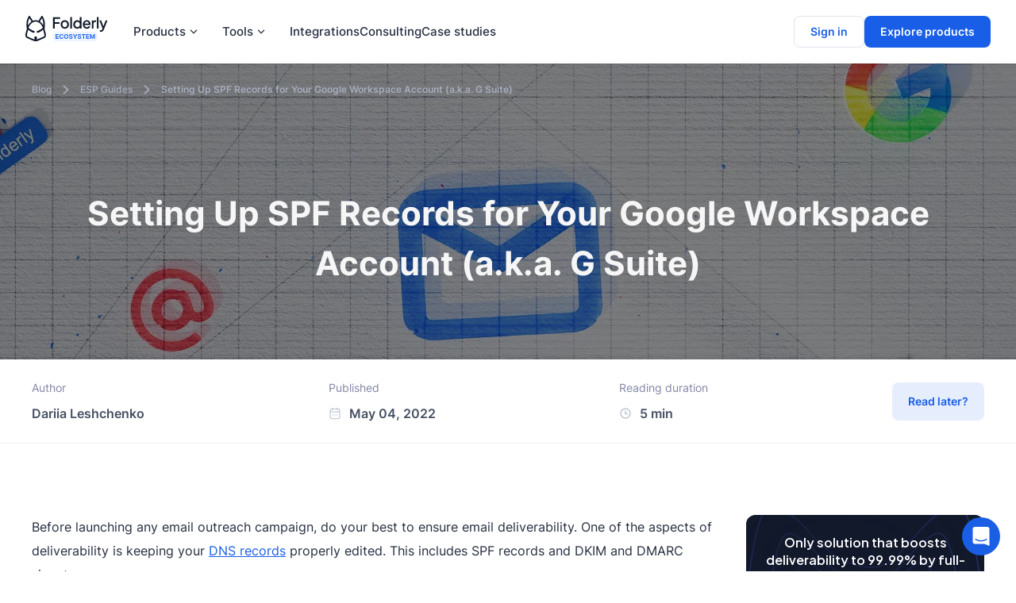

--- FILE ---
content_type: text/html; charset=utf-8
request_url: https://folderly.com/blog/google-spf-record
body_size: 15305
content:
<!DOCTYPE html><html lang="en"> <head><meta charset="UTF-8"><meta name="description" content="Setting up SPF records is essential to keep your domain name safe. If you use Google Workspace for email marketing, follow the steps below."><meta name="viewport" content="width=device-width"><meta property="og:type" content="website"><meta property="og:url" content="https://folderly.com/blog/google-spf-record"><meta property="og:title" content="How to Set Up SPF record for Google Workspace/G Suite"><meta property="og:description" content="Setting up SPF records is essential to keep your domain name safe. If you use Google Workspace for email marketing, follow the steps below."><meta property="og:image" content="/OG_image.png"><link rel="icon" type="image/svg+xml" href="/favicon.svg"><title>How to Set Up SPF record for Google Workspace/G Suite</title><link rel="preload" type="font/woff2" href="https://fonts.gstatic.com/s/inter/v12/UcC73FwrK3iLTeHuS_fvQtMwCp50KnMa1ZL7.woff2" as="font" crossorigin=""><link rel="preload" type="font/woff2" href="https://fonts.gstatic.com/s/plusjakartasans/v8/LDIoaomQNQcsA88c7O9yZ4KMCoOg4Ko20yygg_vb.woff2" as="font" crossorigin=""><script async>
      (async () => {
        function t(t) {
          let o = {};
          return (
            document.cookie.split(';').forEach(function (t) {
              let [c, i] = t.split('=');
              o[c.trim()] = i;
            }),
            o[t]
          );
        }
        let o = t('ip'),
          c = t('country');
        try {
          let i = await fetch('https://country-lookup-ou5gtbgpgq-uc.a.run.app/'),
            n = await i.json(),
            u = 'country=' + n.country;
          document.cookie = u;
          let p = 'ip=' + n.ip;
          document.cookie = p;
        } catch (r) {}
      })();
    </script><script>
      window.dataLayer=window.dataLayer||[],window.gtag=function gtag(){window.dataLayer.push(arguments);},gtag("consent","default",{ad_user_data:"granted",ad_personalization:"granted",ad_storage:"granted",analytics_storage:"granted"}),window.dataLayer.push({"gtm.start":new Date().getTime(),event:"gtm.js"});
      function gtag(){dataLayer.push(arguments);}
      gtag("js",new Date);
      gtag("config","G-XS44RDZ2BV");
    </script><link rel="stylesheet" href="/_astro/affiliate-program.a0fcf4d3.css">
<link rel="stylesheet" href="/_astro/index.bc413ef7.css">
<link rel="stylesheet" href="/_astro/_@astro-renderers.bf41d7ca.css">
<link rel="stylesheet" href="/_astro/index.4923b2c4.css">
<link rel="stylesheet" href="/_astro/index.12117644.css">
<link rel="stylesheet" href="/_astro/index.b4b3d3bb.css"></head> <body> <style>astro-island,astro-slot,astro-static-slot{display:contents}</style><script>(()=>{var e=async t=>{await(await t())()};(self.Astro||(self.Astro={})).load=e;window.dispatchEvent(new Event("astro:load"));})();;(()=>{var A=Object.defineProperty;var g=(i,o,a)=>o in i?A(i,o,{enumerable:!0,configurable:!0,writable:!0,value:a}):i[o]=a;var d=(i,o,a)=>g(i,typeof o!="symbol"?o+"":o,a);{let i={0:t=>m(t),1:t=>a(t),2:t=>new RegExp(t),3:t=>new Date(t),4:t=>new Map(a(t)),5:t=>new Set(a(t)),6:t=>BigInt(t),7:t=>new URL(t),8:t=>new Uint8Array(t),9:t=>new Uint16Array(t),10:t=>new Uint32Array(t),11:t=>1/0*t},o=t=>{let[l,e]=t;return l in i?i[l](e):void 0},a=t=>t.map(o),m=t=>typeof t!="object"||t===null?t:Object.fromEntries(Object.entries(t).map(([l,e])=>[l,o(e)]));class y extends HTMLElement{constructor(){super(...arguments);d(this,"Component");d(this,"hydrator");d(this,"hydrate",async()=>{var b;if(!this.hydrator||!this.isConnected)return;let e=(b=this.parentElement)==null?void 0:b.closest("astro-island[ssr]");if(e){e.addEventListener("astro:hydrate",this.hydrate,{once:!0});return}let c=this.querySelectorAll("astro-slot"),n={},h=this.querySelectorAll("template[data-astro-template]");for(let r of h){let s=r.closest(this.tagName);s!=null&&s.isSameNode(this)&&(n[r.getAttribute("data-astro-template")||"default"]=r.innerHTML,r.remove())}for(let r of c){let s=r.closest(this.tagName);s!=null&&s.isSameNode(this)&&(n[r.getAttribute("name")||"default"]=r.innerHTML)}let p;try{p=this.hasAttribute("props")?m(JSON.parse(this.getAttribute("props"))):{}}catch(r){let s=this.getAttribute("component-url")||"<unknown>",v=this.getAttribute("component-export");throw v&&(s+=` (export ${v})`),console.error(`[hydrate] Error parsing props for component ${s}`,this.getAttribute("props"),r),r}let u;await this.hydrator(this)(this.Component,p,n,{client:this.getAttribute("client")}),this.removeAttribute("ssr"),this.dispatchEvent(new CustomEvent("astro:hydrate"))});d(this,"unmount",()=>{this.isConnected||this.dispatchEvent(new CustomEvent("astro:unmount"))})}disconnectedCallback(){document.removeEventListener("astro:after-swap",this.unmount),document.addEventListener("astro:after-swap",this.unmount,{once:!0})}connectedCallback(){if(!this.hasAttribute("await-children")||document.readyState==="interactive"||document.readyState==="complete")this.childrenConnectedCallback();else{let e=()=>{document.removeEventListener("DOMContentLoaded",e),c.disconnect(),this.childrenConnectedCallback()},c=new MutationObserver(()=>{var n;((n=this.lastChild)==null?void 0:n.nodeType)===Node.COMMENT_NODE&&this.lastChild.nodeValue==="astro:end"&&(this.lastChild.remove(),e())});c.observe(this,{childList:!0}),document.addEventListener("DOMContentLoaded",e)}}async childrenConnectedCallback(){let e=this.getAttribute("before-hydration-url");e&&await import(e),this.start()}async start(){let e=JSON.parse(this.getAttribute("opts")),c=this.getAttribute("client");if(Astro[c]===void 0){window.addEventListener(`astro:${c}`,()=>this.start(),{once:!0});return}try{await Astro[c](async()=>{let n=this.getAttribute("renderer-url"),[h,{default:p}]=await Promise.all([import(this.getAttribute("component-url")),n?import(n):()=>()=>{}]),u=this.getAttribute("component-export")||"default";if(!u.includes("."))this.Component=h[u];else{this.Component=h;for(let f of u.split("."))this.Component=this.Component[f]}return this.hydrator=p,this.hydrate},e,this)}catch(n){console.error(`[astro-island] Error hydrating ${this.getAttribute("component-url")}`,n)}}attributeChangedCallback(){this.hydrate()}}d(y,"observedAttributes",["props"]),customElements.get("astro-island")||customElements.define("astro-island",y)}})();</script><astro-island uid="Z1EqJSP" prefix="v3" component-url="/_astro/HeaderWrapper.BCa4lfaF.js" component-export="default" renderer-url="/_astro/client.CdP6_vG-.js" props="{&quot;path&quot;:[0,&quot;/blog/google-spf-record&quot;]}" ssr client="load" opts="{&quot;name&quot;:&quot;HeaderWrapper&quot;,&quot;value&quot;:true}" await-children><div class="sticky top-0 right-0 left-0 z-[90]"><header class="h-[80px] py-20 bg-white my-0 mx-auto transition-all"><div class="relative w-full max-w-[1230px] h-full my-0 mx-auto px-[18px] laptop:px-32 py-0 laptop:max-w-none mobile:px-20"><div class="w-full h-full flex items-center tablet:justify-between"><div class="relative hidden w-full tablet:block"><div class="flex items-center"><button aria-label="toggle menu" class="py-12 pr-16 flex items-center transition-all duration-300 outline-none"><svg width="20" height="17" viewBox="0 0 20 17" fill="none" class="w-20 h-20 text-[#8A91A4]"><rect width="20" height="3" rx="1.5" fill="#8A91A4"></rect><rect y="7" width="20" height="3" rx="1.5" fill="#8A91A4"></rect><rect y="14" width="20" height="3" rx="1.5" fill="#8A91A4"></rect></svg></button><a href="/"><img class="min-w-80 min-h-24" width="80" height="24" src="/_astro/logo-ecosystem.BYYDd9R6.svg" alt="logo" loading="lazy" decoding="async"></a></div><!----><!----></div><a class="w-full h-full max-w-[104px] tablet:hidden" href="/"><img width="104" height="32" src="/_astro/logo-ecosystem.BYYDd9R6.svg" alt="logo" decoding="async"></a><div class="ml-40 flex items-center w-full justify-between laptop:ml-0 tablet:!w-auto"><section class="relative z-[110] w-full ml-[50] laptop:ml-32 tablet:!hidden"><div class="flex items-center w-full"><!--[--><div class="group flex items-center mr-[30px] cursor-pointer py-[27px] text-text-primary heading-special-menu transition-all duration-300"><div class="transition-all duration-300 group-hover:text-text-secondary mr-4">Products</div><svg viewBox="0 0 24 24" class="w-12 h-12 transition-all duration-300 group-hover:text-text-secondary group-hover:rotate-180"><use href="/svg-use/arrow_down.svg#use-href-target"></use></svg></div><div class="group flex items-center mr-[30px] cursor-pointer py-[27px] text-text-primary heading-special-menu transition-all duration-300"><div class="transition-all duration-300 group-hover:text-text-secondary mr-4">Tools</div><svg viewBox="0 0 24 24" class="w-12 h-12 transition-all duration-300 group-hover:text-text-secondary group-hover:rotate-180"><use href="/svg-use/arrow_down.svg#use-href-target"></use></svg></div><!--]--><div class="flex items-center gap-32"><!--[--><a class="heading-special-menu text-base-160 transition-all duration-300 hover:text-base-120" href="/integrations">Integrations</a><a class="heading-special-menu text-base-160 transition-all duration-300 hover:text-base-120" href="/email-deliverability-consulting">Consulting</a><a class="heading-special-menu text-base-160 transition-all duration-300 hover:text-base-120" href="/case-studies">Case studies</a><!--]--></div></div><div style="display:none;" class="absolute top-80 left-[-24px] z-[100] transition-all duration-300"><div class="z-[900] rounded-8 w-full min-w-[548px] max-w-[548px] p-24 bg-white shadow-24"><div class="flex flex-col overflow-hidden"><div class="flex flex-col gap-8 mb-16"><!--[--><a href="/overview" class="group z-2 transition-all duration-300 flex items-center p-12 rounded-8 hover:bg-background-secondary" rel="noopener nofollow"><div class="relative transition-all duration-300 h-[72px] w-[72px] min-w-[72px] mr-20 flex justify-center items-center rounded-8 bg-background-secondary group-hover:bg-background-primary-inverse group-hover:text-text-accent"><svg viewBox="0 0 32 32" class="w-32 h-32"><use href="/svg-use/logo_folderly.svg#use-href-target"></use></svg><video autoplay loop muted playsinline class="opacity-0 transition-all duration-300 absolute min-w-[90px] min-h-[90px] w-72 h-72 group-hover:opacity-100"><source src="https://folderly.directus.app/assets/6e76d22d-ff40-4b11-931b-e03060148195" type="video/webm"></video></div><div class="text-box"><div class="flex items-center mb-4"><div class="heading-h6 text-base-180 mr-4">Folderly</div><!----><svg viewBox="0 0 24 24" class="text-[#101828] transition-all duration-300 group-hover:translate-x-[4px] w-12 h-12"><use href="/svg-use/arrow_right.svg#use-href-target"></use></svg></div><div class="text-text-secondary body-s-regular">Boost your sender reputation with everyday maintenance and best practices</div></div></a><a href="/email-deliverability-test" class="group z-2 transition-all duration-300 flex items-center p-12 rounded-8 hover:bg-background-secondary" rel="noopener nofollow"><div class="relative transition-all duration-300 h-[72px] w-[72px] min-w-[72px] mr-20 flex justify-center items-center rounded-8 bg-background-secondary group-hover:bg-background-primary-inverse group-hover:text-text-accent"><svg viewBox="0 0 32 32" class="w-32 h-32"><use href="/svg-use/logo_inbox_insights.svg#use-href-target"></use></svg><video autoplay loop muted playsinline class="opacity-0 transition-all duration-300 absolute min-w-[90px] min-h-[90px] w-72 h-72 group-hover:opacity-100"><source src="https://folderly.directus.app/assets/07f670f9-abd6-4c73-ba05-a1b2d41a4274" type="video/webm"></video></div><div class="text-box"><div class="flex items-center mb-4"><div class="heading-h6 text-base-180 mr-4">Inbox Insights</div><!----><svg viewBox="0 0 24 24" class="text-[#101828] transition-all duration-300 group-hover:translate-x-[4px] w-12 h-12"><use href="/svg-use/arrow_right.svg#use-href-target"></use></svg></div><div class="text-text-secondary body-s-regular">Check your email’s placement, IPs, and DNS before launching important email campaigns</div></div></a><a href="/email-deliverability-monitoring" class="group z-2 transition-all duration-300 flex items-center p-12 rounded-8 hover:bg-background-secondary" rel="noopener nofollow"><div class="relative transition-all duration-300 h-[72px] w-[72px] min-w-[72px] mr-20 flex justify-center items-center rounded-8 bg-background-secondary group-hover:bg-background-primary-inverse group-hover:text-text-accent"><svg viewBox="0 0 32 32" class="w-32 h-32"><use href="/svg-use/logo_pulse.svg#use-href-target"></use></svg><video autoplay loop muted playsinline class="opacity-0 transition-all duration-300 absolute min-w-[90px] min-h-[90px] w-72 h-72 group-hover:opacity-100"><source src="https://folderly.directus.app/assets/f2101a63-0d76-4dbe-8614-f2445ee64577" type="video/webm"></video></div><div class="text-box"><div class="flex items-center mb-4"><div class="heading-h6 text-base-180 mr-4">Pulse</div><!----><svg viewBox="0 0 24 24" class="text-[#101828] transition-all duration-300 group-hover:translate-x-[4px] w-12 h-12"><use href="/svg-use/arrow_right.svg#use-href-target"></use></svg></div><div class="text-text-secondary body-s-regular">Monitor spam placement and receive alerts via Email, Slack, SMS, and other</div></div></a><a href="https://generate.folderly.com/" class="group z-2 transition-all duration-300 flex items-center p-12 rounded-8 hover:bg-background-secondary" rel="noopener nofollow"><div class="relative transition-all duration-300 h-[72px] w-[72px] min-w-[72px] mr-20 flex justify-center items-center rounded-8 bg-background-secondary group-hover:bg-background-primary-inverse group-hover:text-text-accent"><svg viewBox="0 0 24 24" class="w-32 h-32"><use href="/svg-use/email_deliverability_strategy.svg#use-href-target"></use></svg><!----></div><div class="text-box"><div class="flex items-center mb-4"><div class="heading-h6 text-base-180 mr-4">Folderly EmailGen AI</div><!----><svg viewBox="0 0 24 24" class="text-[#101828] transition-all duration-300 group-hover:translate-x-[4px] w-12 h-12"><use href="/svg-use/arrow_right.svg#use-href-target"></use></svg></div><div class="text-text-secondary body-s-regular">Generate high-performing cold email sequences with AI.</div></div></a><!--]--></div><div class="absolute bottom-[136px] left-0 h-1 z-1 w-full bg-base-250 tablet:hidden"></div><div class="absolute bottom-0 left-0 z-0 bg-base-50 rounded-b-8 h-[136px] w-full tablet:bottom-[-39px] mobile:hidden"></div><div class="bg-base-50 mt-[17px] rounded-8"><a target="_blank" class="group relative transition-all duration-300 bg-base-50 z-3 flex items-center p-12 rounded-8 hover:bg-background-secondary" rel="noopener nofollow" href="https://feedback.folderly.com"><div class="relative transition-all duration-300 h-[72px] w-[72px] min-w-[72px] mr-20 flex justify-center items-center rounded-8 bg-white group-hover:bg-background-primary-inverse group-hover:text-text-accent"><svg viewBox="0 0 32 32" class="w-32 h-32"><use href="/svg-use/map.svg#use-href-target"></use></svg></div><div class="text-box"><div class="flex items-center mb-4"><div class="heading-h6 text-base-180 mr-4">Products roadmap</div><svg viewBox="0 0 24 24" class="text-[#101828] transition-all duration-300 group-hover:translate-x-[4px] w-12 h-12"><use href="/svg-use/arrow_right.svg#use-href-target"></use></svg></div><div class="text-text-secondary body-s-regular"> Check out the public list of features and improvements we plan to implement in the near future </div></div></a></div></div></div></div></section><div class="flex gap-[16px] items-center w-full max-w-[270px] justify-end tablet:min-w-[270px] mobile:min-w-[215px]"><a class="py-12 px-20 h-40 border-1 border-base-20 bg-interaction-tertiary hover:bg-interaction-tertiary-hover hover:border-transparent active:border-transparent active:bg-interaction-tertiary-active disabled:bg-base-20 text-accent disabled:text-primary-inverse flex items-center justify-center gap-8 outline-none rounded-8 utilities-button-s w-max transition-colors mobile:!hidden" href="https://app.folderly.com/sign-in" target="_blank" rel="noopener nofollow"><!----><!--[--> Sign in <!--]--><!----></a><a class="py-12 px-20 h-40 bg-interaction-primary hover:bg-interaction-primary-hover active:bg-interaction-primary-active disabled:bg-base-50 text-primary-inverse disabled:text-base-10 flex items-center justify-center gap-8 outline-none rounded-8 utilities-button-s w-max transition-colors" href="/products"><!----><!--[--> Explore products <!--]--><!----></a></div></div></div></div></header></div><!--astro:end--></astro-island> <astro-island uid="Z2hM2bg" prefix="v4" component-url="/_astro/GtmLoader.DB9Mgqlr.js" component-export="default" renderer-url="/_astro/client.CdP6_vG-.js" props="{}" ssr client="load" opts="{&quot;name&quot;:&quot;GtmLoader&quot;,&quot;value&quot;:true}" await-children><!----><!--astro:end--></astro-island> <astro-island uid="ecpJ9" prefix="v5" component-url="/_astro/CookieBanner.DTDvlqbz.js" component-export="default" renderer-url="/_astro/client.CdP6_vG-.js" props="{}" ssr client="load" opts="{&quot;name&quot;:&quot;CookieBanner&quot;,&quot;value&quot;:true}" await-children><!----><!--astro:end--></astro-island> <script>(()=>{var l=(n,t)=>{let i=async()=>{await(await n())()},e=typeof t.value=="object"?t.value:void 0,s={timeout:e==null?void 0:e.timeout};"requestIdleCallback"in window?window.requestIdleCallback(i,s):setTimeout(i,s.timeout||200)};(self.Astro||(self.Astro={})).idle=l;window.dispatchEvent(new Event("astro:idle"));})();</script><astro-island uid="772FT" prefix="v6" component-url="/_astro/PopupsWrapper.tGXMu6aV.js" component-export="default" renderer-url="/_astro/client.CdP6_vG-.js" props="{&quot;path&quot;:[0,&quot;/blog/google-spf-record&quot;]}" ssr client="idle" opts="{&quot;name&quot;:&quot;PopupsWrapper&quot;,&quot;value&quot;:true}" await-children><div><!----><!----></div><!--astro:end--></astro-island> <astro-island uid="1vvBe2" prefix="v7" component-url="/_astro/Intercom.CFRRzUT4.js" component-export="default" renderer-url="/_astro/client.CdP6_vG-.js" props="{}" ssr client="idle" opts="{&quot;name&quot;:&quot;Intercom&quot;,&quot;value&quot;:true}" await-children><button aria-label="Open Intercom widget" class="intercom-widget fixed bottom-20 right-20 z-[90] flex items-center justify-center bg-[#1a5ee6] w-48 h-48 rounded-100 outline-none"><svg class="w-24 h-24 text-white" viewBox="0 0 28 32" fill="currentColor"><path d="M28 32s-4.714-1.855-8.527-3.34H3.437C1.54 28.66 0 27.026 0 25.013V3.644C0 1.633 1.54 0 3.437 0h21.125c1.898 0 3.437 1.632 3.437 3.645v18.404H28V32zm-4.139-11.982a.88.88 0 00-1.292-.105c-.03.026-3.015 2.681-8.57 2.681-5.486 0-8.517-2.636-8.571-2.684a.88.88 0 00-1.29.107 1.01 1.01 0 00-.219.708.992.992 0 00.318.664c.142.128 3.537 3.15 9.762 3.15 6.226 0 9.621-3.022 9.763-3.15a.992.992 0 00.317-.664 1.01 1.01 0 00-.218-.707z"></path></svg></button><!--astro:end--></astro-island>  <main> <div class="head" data-v-85acc98c><div class="imagetest" data-v-85acc98c><img src="/_astro/b3e4eecd-9ea6-412f-b385-3411be7358f1_ZoaUuL.webp" class="w-full h-full object-cover select-none" fetchprioprity="high" decoding="async" alt="Setting Up SPF Records for Your Google Workspace Account (a.k.a. G Suite)" data-v-85acc98c></div><div class="breadcrumbs h-breadcrumbs" data-v-85acc98c data-v-dc482031><div class="container crumbs" data-v-dc482031 data-v-2883e4a4><!--[--><!--[--><!--[--><a href="/blog" class="item" data-v-dc482031>Blog</a><svg viewBox="0 0 24 24" class="mx-10 !text-base-60 w-16 h-16" data-v-dc482031><use href="/svg-use/arrow_right.svg#use-href-target"></use></svg><!--]--><!--[--><a href="/blog/category/esp-guides" class="item" data-v-dc482031>ESP Guides</a><!----><!--]--><!--]--><svg viewBox="0 0 24 24" class="mx-10 !text-base-60 w-16 h-16" data-v-dc482031><use href="/svg-use/arrow_right.svg#use-href-target"></use></svg><div class="item" data-v-dc482031>Setting Up SPF Records for Your Google Workspace Account (a.k.a. G Suite)</div><!--]--></div></div><div class="container" data-v-85acc98c data-v-2883e4a4><!--[--><h1 class="title" data-v-85acc98c>Setting Up SPF Records for Your Google Workspace Account (a.k.a. G Suite)</h1><!--]--></div></div> <astro-island uid="1EAqcf" prefix="v1" component-url="/_astro/BlogPostInfo.EQNbU9wd.js" component-export="default" renderer-url="/_astro/client.CdP6_vG-.js" props="{&quot;post&quot;:[0,{&quot;slug&quot;:[0,&quot;google-spf-record&quot;],&quot;title&quot;:[0,&quot;Setting Up SPF Records for Your Google Workspace Account (a.k.a. G Suite)&quot;],&quot;date&quot;:[0,&quot;2022-05-04&quot;],&quot;content&quot;:[0,&quot;&lt;p&gt;&lt;span style=\&quot;font-weight: 400;\&quot;&gt;Before launching any email outreach campaign, do your best to ensure &lt;/span&gt;&lt;span style=\&quot;font-weight: 400;\&quot;&gt;email deliverability&lt;/span&gt;&lt;span style=\&quot;font-weight: 400;\&quot;&gt;. One of the aspects of deliverability is keeping your &lt;/span&gt;&lt;a title=\&quot;\&quot; href=\&quot;https://help.folderly.com/en/collections/2602584-dns-records\&quot; target=\&quot;_blank\&quot; rel=\&quot;noopener\&quot;&gt;&lt;span style=\&quot;font-weight: 400;\&quot;&gt;DNS records&lt;/span&gt;&lt;/a&gt;&lt;span style=\&quot;font-weight: 400;\&quot;&gt; properly edited. This includes &lt;/span&gt;&lt;span style=\&quot;font-weight: 400;\&quot;&gt;SPF records&lt;/span&gt;&lt;span style=\&quot;font-weight: 400;\&quot;&gt; and &lt;/span&gt;&lt;span style=\&quot;font-weight: 400;\&quot;&gt;DKIM and DMARC signatures&lt;/span&gt;&lt;span style=\&quot;font-weight: 400;\&quot;&gt;.&lt;/span&gt;&lt;/p&gt;\n&lt;p&gt;&lt;span style=\&quot;font-weight: 400;\&quot;&gt;&lt;span style=\&quot;background-color: #c2e0f4;\&quot;&gt;All three are email authorization methods that, for one, ensure that your message is delivered; and secondly, protect your inbox from the malicious activity of spammers and phishers.&lt;/span&gt;&amp;nbsp;&lt;/span&gt;&lt;/p&gt;\n&lt;p&gt;&lt;span style=\&quot;font-weight: 400;\&quot;&gt;Every email sent from your domain is scanned using relevant records and signatures to make sure your domain has all authorization to send emails. For example, If you have a &lt;/span&gt;&lt;span style=\&quot;font-weight: 400;\&quot;&gt;Google Workspace&lt;/span&gt;&lt;span style=\&quot;font-weight: 400;\&quot;&gt; with an &lt;/span&gt;&lt;span style=\&quot;font-weight: 400;\&quot;&gt;SPF record&lt;/span&gt;&lt;span style=\&quot;font-weight: 400;\&quot;&gt; set, that email will pass through Google&amp;rsquo;s servers before ever leaving your domain&amp;mdash;and Google&amp;rsquo;s servers will check to see if the email was sent from your domain. If it wasn&amp;rsquo;t, then it won&amp;rsquo;t get delivered to the recipient.&lt;/span&gt;&lt;/p&gt;\n&lt;p&gt;&lt;span style=\&quot;font-weight: 400;\&quot;&gt;Let&amp;rsquo;s examine each of the methods in detail.&amp;nbsp;&lt;/span&gt;&lt;/p&gt;\n&lt;h2&gt;&lt;strong&gt;How does SPF protect my inbox?&lt;/strong&gt;&lt;/h2&gt;\n&lt;p&gt;&lt;span style=\&quot;font-weight: 400;\&quot;&gt;&lt;span style=\&quot;background-color: #c2e0f4;\&quot;&gt;Email security is a must for sales teams deeply engaged in email marketing.&lt;/span&gt; Malicious emails have become a common and popular tool for cybercriminals. They can attack your devices with ransomware, or they can mimic other trusted service providers or companies to gain access to your devices or your personal information.&lt;/span&gt;&lt;/p&gt;\n&lt;p&gt;&lt;span style=\&quot;font-weight: 400;\&quot;&gt;You might be thinking, &amp;ldquo;Who&amp;rsquo;s going to fall for that?&amp;rdquo; But in reality, people do get tricked on a daily basis. Cybercriminals are getting more sophisticated, making their ill-intentioned emails more realistic. To mitigate the risk, organizations use &lt;/span&gt;&lt;span style=\&quot;font-weight: 400;\&quot;&gt;SPF records&lt;/span&gt;&lt;span style=\&quot;font-weight: 400;\&quot;&gt;.&lt;/span&gt;&lt;/p&gt;\n&lt;p&gt;&lt;span style=\&quot;font-weight: 400;\&quot;&gt;There are practices that make spamming and spoofing much more difficult by requiring an email address&amp;rsquo;s owner to inform servers of their approval to send emails from that particular domain. Sender Policy Framework (&lt;/span&gt;&lt;span style=\&quot;font-weight: 400;\&quot;&gt;SPF record&lt;/span&gt;&lt;span style=\&quot;font-weight: 400;\&quot;&gt;) is one of them. It&amp;rsquo;s important because malicious entities can &lt;/span&gt;&lt;span style=\&quot;font-weight: 400;\&quot;&gt;send fake messages&lt;/span&gt;&lt;span style=\&quot;font-weight: 400;\&quot;&gt; from your domain&amp;rsquo;s name even without revealing their intent and interacting with your inbox physically. That&amp;rsquo;s why, when getting a message from your &lt;/span&gt;&lt;span style=\&quot;font-weight: 400;\&quot;&gt;domain account&lt;/span&gt;&lt;span style=\&quot;font-weight: 400;\&quot;&gt;, a server will perform an SPF check to verify that there is email authorization attached to this message and the &lt;/span&gt;&lt;span style=\&quot;font-weight: 400;\&quot;&gt;mail server&lt;/span&gt;&lt;span style=\&quot;font-weight: 400;\&quot;&gt; isn&amp;rsquo;t suspicious. And if you wonder, \&quot;&lt;a href=\&quot;https://folderly.com/blog/multiple-spf-records\&quot; target=\&quot;_blank\&quot; rel=\&quot;noopener\&quot;&gt;Сan I have multiple SPF records&lt;/a&gt;?\&quot; the answer is one &amp;mdash; NO. (Check the highlighted article to learn more)&lt;/span&gt;&lt;/p&gt;\n&lt;p&gt;&lt;span style=\&quot;font-weight: 400;\&quot;&gt;&lt;span style=\&quot;background-color: #c2e0f4;\&quot;&gt;SPF provides a mechanism to specify which servers are approved to send messages on behalf of a domain.&lt;/span&gt; That identifies which host or domain may &lt;/span&gt;&lt;span style=\&quot;font-weight: 400;\&quot;&gt;send emails&lt;/span&gt;&lt;span style=\&quot;font-weight: 400;\&quot;&gt; from a specific email address and prevent your emails from being marked as spam. This mechanism allows your sender ID to communicate to a server: &amp;ldquo;I officially approve this inbox to send messages from my name.&amp;rdquo; In the context of malicious emails, SPF is able to identify suspicious activity and prevent emails from being sent on &lt;/span&gt;&lt;span style=\&quot;font-weight: 400;\&quot;&gt;behalf of your domain&lt;/span&gt;&lt;span style=\&quot;font-weight: 400;\&quot;&gt;.&lt;/span&gt;&lt;/p&gt;\n&lt;h2&gt;&lt;strong&gt;How to set up SPF for my Google Workspace?&lt;/strong&gt;&lt;/h2&gt;\n&lt;p&gt;&lt;span style=\&quot;font-weight: 400;\&quot;&gt;Google Workspace, formerly known as &lt;/span&gt;&lt;span style=\&quot;font-weight: 400;\&quot;&gt;G Suite&lt;/span&gt;&lt;span style=\&quot;font-weight: 400;\&quot;&gt;, requires that you verify its outgoing emails so that its messages are fully authenticated and are not flagged as spam.&lt;/span&gt;&lt;/p&gt;\n&lt;p&gt;&lt;span style=\&quot;font-weight: 400;\&quot;&gt;Here&amp;rsquo;s what you do to enable your &lt;/span&gt;&lt;span style=\&quot;font-weight: 400;\&quot;&gt;Google Workspace&lt;/span&gt;&lt;span style=\&quot;font-weight: 400;\&quot;&gt; hosts to &lt;/span&gt;&lt;span style=\&quot;font-weight: 400;\&quot;&gt;send emails&lt;/span&gt;&lt;span style=\&quot;font-weight: 400;\&quot;&gt; on your behalf.&lt;/span&gt;&lt;/p&gt;\n&lt;h3&gt;&lt;strong&gt;Navigate to the DNS records for your domain&lt;/strong&gt;&lt;/h3&gt;\n&lt;p&gt;&lt;span style=\&quot;font-weight: 400;\&quot;&gt;To change your domain&amp;rsquo;s &lt;/span&gt;&lt;span style=\&quot;font-weight: 400;\&quot;&gt;SPF record&lt;/span&gt;&lt;span style=\&quot;font-weight: 400;\&quot;&gt;s, log into your &lt;/span&gt;&lt;span style=\&quot;font-weight: 400;\&quot;&gt;domain&amp;rsquo;s DNS records&lt;/span&gt;&lt;span style=\&quot;font-weight: 400;\&quot;&gt; page. You can find the &lt;/span&gt;&lt;span style=\&quot;font-weight: 400;\&quot;&gt;DNS settings&lt;/span&gt;&lt;span style=\&quot;font-weight: 400;\&quot;&gt; for your &lt;/span&gt;&lt;span style=\&quot;font-weight: 400;\&quot;&gt;domain provider&lt;/span&gt;&lt;span style=\&quot;font-weight: 400;\&quot;&gt; on their website. The specific location where you can access your &lt;/span&gt;&lt;span style=\&quot;font-weight: 400;\&quot;&gt;DNS settings&lt;/span&gt;&lt;span style=\&quot;font-weight: 400;\&quot;&gt; varies depending on which provider you use.&lt;/span&gt;&lt;/p&gt;\n&lt;h3&gt;&lt;strong&gt;Scroll down to the section labeled TXT Records&lt;/strong&gt;&lt;/h3&gt;\n&lt;p&gt;&lt;span style=\&quot;font-weight: 400;\&quot;&gt;To use &lt;/span&gt;&lt;span style=\&quot;font-weight: 400;\&quot;&gt;SPF records&lt;/span&gt;&lt;span style=\&quot;font-weight: 400;\&quot;&gt;, you must first add them to the DNS manager. To do this, navigate to the _spf TXT section and create a &lt;/span&gt;&lt;span style=\&quot;font-weight: 400;\&quot;&gt;new record&lt;/span&gt;&lt;span style=\&quot;font-weight: 400;\&quot;&gt; using a plain text editor. You should see a line that begins with v=spf1.&lt;/span&gt;&lt;/p&gt;\n&lt;p&gt;&lt;span style=\&quot;font-weight: 400;\&quot;&gt;If such a line exists, you will need to update it with your new text. Add &lt;/span&gt;&lt;strong&gt;&lt;em&gt;include:_spf.google.com&lt;/em&gt;&lt;/strong&gt;&lt;span style=\&quot;font-weight: 400;\&quot;&gt; before &lt;/span&gt;&lt;em&gt;&lt;span style=\&quot;font-weight: 400;\&quot;&gt;&lt;strong&gt;~all&lt;/strong&gt;&lt;/span&gt;&lt;/em&gt;&lt;span style=\&quot;font-weight: 400;\&quot;&gt; or &lt;/span&gt;&lt;strong&gt;&lt;em&gt;-all&lt;/em&gt;&lt;/strong&gt;&lt;span style=\&quot;font-weight: 400;\&quot;&gt;.&lt;/span&gt;&lt;/p&gt;\n&lt;p&gt;&lt;span style=\&quot;font-weight: 400;\&quot;&gt;For example, you see the line: &lt;/span&gt;&lt;strong&gt;&lt;em&gt;v=spf1 a ~all&lt;/em&gt;&lt;/strong&gt;&lt;span style=\&quot;font-weight: 400;\&quot;&gt;, and you update it to: &lt;/span&gt;&lt;strong&gt;&lt;em&gt;v=spf1 a include:_spf.google.com ~all&lt;/em&gt;&lt;/strong&gt;&lt;/p&gt;\n&lt;p&gt;&lt;span style=\&quot;font-weight: 400;\&quot;&gt;Otherwise, create a new &lt;/span&gt;&lt;span style=\&quot;font-weight: 400;\&quot;&gt;SPF record&lt;/span&gt;&lt;span style=\&quot;font-weight: 400;\&quot;&gt; by creating a &lt;/span&gt;&lt;span style=\&quot;font-weight: 400;\&quot;&gt;TXT record &lt;/span&gt;&lt;span style=\&quot;font-weight: 400;\&quot;&gt;to specify a domain&#39;s &lt;/span&gt;&lt;span style=\&quot;font-weight: 400;\&quot;&gt;email servers&lt;/span&gt;&lt;span style=\&quot;font-weight: 400;\&quot;&gt;. Use the following settings:&lt;/span&gt;&lt;/p&gt;\n&lt;ul&gt;\n&lt;li style=\&quot;font-weight: 400;\&quot; aria-level=\&quot;1\&quot;&gt;&lt;span style=\&quot;font-weight: 400;\&quot;&gt;Host/Name/Alias: @&lt;/span&gt;&lt;/li&gt;\n&lt;li style=\&quot;font-weight: 400;\&quot; aria-level=\&quot;1\&quot;&gt;&lt;span style=\&quot;font-weight: 400;\&quot;&gt;Time to Live (TTL): 3600 or default&lt;/span&gt;&lt;/li&gt;\n&lt;li style=\&quot;font-weight: 400;\&quot; aria-level=\&quot;1\&quot;&gt;&lt;span style=\&quot;font-weight: 400;\&quot;&gt;Content/Value/Answer/Destination: v=spf1 include:_spf.google.com ~all&lt;/span&gt;&lt;/li&gt;\n&lt;/ul&gt;\n&lt;h3&gt;&lt;strong&gt;Save the SPF record&lt;/strong&gt;&lt;/h3&gt;\n&lt;p&gt;&lt;span style=\&quot;font-weight: 400;\&quot;&gt;After saving the &lt;/span&gt;&lt;span style=\&quot;font-weight: 400;\&quot;&gt;SPF record&lt;/span&gt;&lt;span style=\&quot;font-weight: 400;\&quot;&gt;, check on your DNS manager to make sure that the SPF record is there. Within 48 hours of saving the new resource, it will become active.&lt;/span&gt;&lt;/p&gt;\n&lt;h2&gt;&lt;strong&gt;Now, add DKIM&lt;/strong&gt;&lt;/h2&gt;\n&lt;p&gt;&lt;span style=\&quot;font-weight: 400;\&quot;&gt;After you enable &lt;/span&gt;&lt;span style=\&quot;font-weight: 400;\&quot;&gt;Google Workspace&lt;/span&gt;&lt;span style=\&quot;font-weight: 400;\&quot;&gt; as a sender, add the DKIM signature. It&amp;rsquo;s a DomainKeys Identified Mail (DKIM) method that creates a digital signature, which the sending server uses in every email, and then the &lt;/span&gt;&lt;span style=\&quot;font-weight: 400;\&quot;&gt;receiving server &lt;/span&gt;&lt;span style=\&quot;font-weight: 400;\&quot;&gt;verifies it. This means that &lt;span style=\&quot;background-color: #c2e0f4;\&quot;&gt;the receiver can be sure that the email was sent by you because only your sending server has access to the private key used to create the signature.&lt;/span&gt;&lt;/span&gt;&lt;/p&gt;\n&lt;p&gt;&lt;span style=\&quot;font-weight: 400;\&quot;&gt;It&amp;rsquo;s another email authentication method that establishes a shared cryptographic key between a sender and a receiver so that the receiver can verify the authenticity of the sender.&lt;/span&gt;&lt;/p&gt;\n&lt;p&gt;&lt;span style=\&quot;font-weight: 400;\&quot;&gt;Most major ESPs make DKIM signatures a requirement for all messages sent, and many ESPs like Gmail and MailChimp do it for you. However, if you are using your own mail server, you need to create a DKIM signature for your domain.&lt;/span&gt;&lt;/p&gt;\n&lt;p&gt;&lt;strong&gt;Here&amp;rsquo;s what you should do to set up DKIM for Google Workspace:&lt;/strong&gt;&lt;/p&gt;\n&lt;p style=\&quot;padding-left: 40px;\&quot;&gt;&lt;span style=\&quot;font-weight: 400;\&quot;&gt;➡️ Log into Google Admin&lt;br&gt;&lt;/span&gt;&lt;span style=\&quot;font-weight: 400;\&quot;&gt;➡️ Find Google Workspace Core Services in App Settings&lt;br&gt;&lt;/span&gt;&lt;span style=\&quot;font-weight: 400;\&quot;&gt;➡️ Choose Gmail&lt;br&gt;&lt;/span&gt;&lt;span style=\&quot;font-weight: 400;\&quot;&gt;➡️ Choose &lt;/span&gt;&lt;span style=\&quot;font-weight: 400;\&quot;&gt;Authenticate Email&lt;/span&gt;&lt;span style=\&quot;font-weight: 400;\&quot;&gt; and Generate New Record&lt;br&gt;&lt;/span&gt;&lt;span style=\&quot;font-weight: 400;\&quot;&gt;➡️ Post that record in the DNS&lt;br&gt;&lt;/span&gt;&lt;span style=\&quot;font-weight: 400;\&quot;&gt;➡️ Access the record in 1 hour and press Start Authentication&lt;br&gt;&lt;/span&gt;&lt;span style=\&quot;font-weight: 400;\&quot;&gt;➡️ Save the authentication process&lt;/span&gt;&lt;/p&gt;\n&lt;h2&gt;&lt;strong&gt;Add more security with DMARC&lt;/strong&gt;&lt;/h2&gt;\n&lt;p&gt;&lt;span style=\&quot;font-weight: 400;\&quot;&gt;Though setting up an &lt;/span&gt;&lt;span style=\&quot;font-weight: 400;\&quot;&gt;SPF record&lt;/span&gt;&lt;span style=\&quot;font-weight: 400;\&quot;&gt; is effective at preventing unauthorized use of your domain name for whatever purposes, there are some weaknesses inherent to this protocol. For instance, it can be easy to mistakenly set up an incorrect record and unintentionally prevent emails you sent from being used in SPF checks.&amp;nbsp;&lt;/span&gt;&lt;/p&gt;\n&lt;p&gt;&lt;span style=\&quot;font-weight: 400;\&quot;&gt;Another weakness of an SPF record is that when one of your recipients forwards an email, the forwarded message contains no indication of who originally sent it, causing the message to fail the SPF check.&lt;/span&gt;&lt;/p&gt;\n&lt;p&gt;&lt;span style=\&quot;background-color: #c2e0f4;\&quot;&gt;&lt;span style=\&quot;font-weight: 400;\&quot;&gt;To ensure complete protection, it&amp;rsquo;s recommended to integrate DKIM into your email security authentication protocols, as well as add a &lt;/span&gt;&lt;span style=\&quot;font-weight: 400;\&quot;&gt;DMARC record&lt;/span&gt;&lt;span style=\&quot;font-weight: 400;\&quot;&gt; to your domain using a policy of Quarantine.&lt;/span&gt;&lt;/span&gt;&lt;/p&gt;\n&lt;h2&gt;&lt;strong&gt;Improve email deliverability&lt;/strong&gt;&lt;/h2&gt;\n&lt;p&gt;&lt;span style=\&quot;font-weight: 400;\&quot;&gt;You can use a cold outreach tool like an email client to streamline your workflow, but in order to do so, you must ensure that your workflow is organized and efficient enough to support the tool. If you have clearly defined goals and make sure that your DNS settings are configured correctly, any cold outreach tool will help you increase productivity.&lt;/span&gt;&lt;/p&gt;\n&lt;p&gt;&lt;span style=\&quot;font-weight: 400;\&quot;&gt;If your &lt;/span&gt;&lt;span style=\&quot;font-weight: 400;\&quot;&gt;organization sends&lt;/span&gt;&lt;span style=\&quot;font-weight: 400;\&quot;&gt; hundreds of marketing emails daily, make sure your inboxes are technically ready to wrestle in the world of &lt;/span&gt;&lt;span style=\&quot;font-weight: 400;\&quot;&gt;spammers&lt;/span&gt;&lt;span style=\&quot;font-weight: 400;\&quot;&gt;, phishing attacks, and spoofers without compromising your email performance. If you want all your &lt;/span&gt;&lt;span style=\&quot;font-weight: 400;\&quot;&gt;legitimate emails&lt;/span&gt;&lt;span style=\&quot;font-weight: 400;\&quot;&gt; to pass through spam filters, use all the three elements &amp;ndash; &lt;/span&gt;&lt;span style=\&quot;font-weight: 400;\&quot;&gt;SPF authentication&lt;/span&gt;&lt;span style=\&quot;font-weight: 400;\&quot;&gt;, DKIM, and DMARC &amp;ndash; to ensure strong &lt;/span&gt;&lt;span style=\&quot;font-weight: 400;\&quot;&gt;email authentication&lt;/span&gt;&lt;span style=\&quot;font-weight: 400;\&quot;&gt; and deter phishing attacks and spoofing (and always use a professional &lt;span data-sheets-value=\&quot;{&amp;quot;1&amp;quot;:2,&amp;quot;2&amp;quot;:&amp;quot;email deliverability tool&amp;quot;}\&quot; data-sheets-userformat=\&quot;{&amp;quot;2&amp;quot;:6723,&amp;quot;3&amp;quot;:{&amp;quot;1&amp;quot;:0},&amp;quot;4&amp;quot;:{&amp;quot;1&amp;quot;:2,&amp;quot;2&amp;quot;:16777215},&amp;quot;9&amp;quot;:0,&amp;quot;12&amp;quot;:0,&amp;quot;14&amp;quot;:{&amp;quot;1&amp;quot;:2,&amp;quot;2&amp;quot;:0},&amp;quot;15&amp;quot;:&amp;quot;Arial&amp;quot;}\&quot;&gt;&lt;a href=\&quot;https://folderly.com/\&quot; target=\&quot;_blank\&quot; rel=\&quot;noopener\&quot;&gt;email deliverability tool&lt;/a&gt; to define \&quot;weak places\&quot; to improve)&lt;/span&gt;&lt;/span&gt;&lt;/p&gt;&quot;],&quot;date_created&quot;:[0,&quot;2023-03-28T11:35:32.405Z&quot;],&quot;date_updated&quot;:[0,&quot;2023-12-05T09:10:24.716Z&quot;],&quot;image&quot;:[0,{&quot;id&quot;:[0,&quot;b3e4eecd-9ea6-412f-b385-3411be7358f1&quot;]}],&quot;demoCta&quot;:[0,{&quot;text&quot;:[0,&quot;Only solution that boosts deliverability to 99.99% by full-cycle tech setup, human-like approach, and real-time issues spotting.&quot;],&quot;title&quot;:[0,null]}],&quot;banner_planes&quot;:[0,null],&quot;banner_mailbox&quot;:[0,null],&quot;guide&quot;:[0,null],&quot;toolCta&quot;:[0,null],&quot;info&quot;:[0,{&quot;readingDuration&quot;:[0,&quot;5 min&quot;],&quot;description&quot;:[0,&quot;Setting up SPF records is essential to keep your domain name safe. If you use Google Workspace for email marketing, follow the steps below.&quot;],&quot;author&quot;:[0,{&quot;name&quot;:[0,&quot;Dariia Leshchenko&quot;],&quot;role&quot;:[0,&quot;Head of Customer Success&quot;],&quot;description&quot;:[0,&quot;Dariia is the Head of Customer Success at Folderly, bringing over 3+ years of successful client management. Her dedicated approach to every customer proves that no issue is impossible to fix. Dariia advocates for the synergy of new-level email analysis technology and a human approach to improving email performance.&quot;],&quot;avatar&quot;:[0,{&quot;id&quot;:[0,&quot;1b3ff645-b21f-4897-bf80-74a593a5db4f&quot;]}],&quot;socialLinks&quot;:[0,{&quot;facebook&quot;:[0,&quot;https://www.facebook.com/daria.leshchenko.3&quot;],&quot;linkedIn&quot;:[0,&quot;https://www.linkedin.com/in/dariia-leshchenko-85340a158/&quot;],&quot;site&quot;:[0,&quot;https://folderly.com/&quot;],&quot;twitter&quot;:[0,null]}]}]}],&quot;seo&quot;:[0,{&quot;title&quot;:[0,&quot;How to Set Up SPF record for Google Workspace/G Suite&quot;],&quot;description&quot;:[0,&quot;Setting up SPF records is essential to keep your domain name safe. If you use Google Workspace for email marketing, follow the steps below.&quot;],&quot;howto_faq_markup&quot;:[0,null],&quot;image&quot;:[0,{&quot;id&quot;:[0,&quot;a5eb6383-e1d4-4776-8395-183ecbdfa4f3&quot;]}]}],&quot;recommendedPosts&quot;:[1,[[0,{&quot;related_blog_posts_id&quot;:[0,{&quot;slug&quot;:[0,&quot;gmail-is-blocking-my-emails&quot;],&quot;title&quot;:[0,&quot;Why is Gmail Blocking My Emails: Most Common Reasons Revealed&quot;],&quot;image&quot;:[0,{&quot;id&quot;:[0,&quot;56bd2bbf-0732-4a90-97e9-1888c930747c&quot;]}],&quot;category&quot;:[0,{&quot;slug&quot;:[0,&quot;esp-guides&quot;],&quot;title&quot;:[0,&quot;ESP Guides&quot;],&quot;seo&quot;:[0,{&quot;title&quot;:[0,&quot;Email Service Providers Guides&quot;],&quot;description&quot;:[0,&quot;Relish Folderly`s unique library of guides about major email service providers. FAQs, solutions, and best practices gathered in one place.&quot;]}]}],&quot;info&quot;:[0,{&quot;readingDuration&quot;:[0,&quot;11 min&quot;],&quot;description&quot;:[0,&quot;Discover the right answers to the common question of why Gmail is blocking your emails. Get to know the main reasons for this issue and fix your email deliverability.&quot;]}]}]}],[0,{&quot;related_blog_posts_id&quot;:[0,{&quot;slug&quot;:[0,&quot;google-workspace-emails-going-to-spam&quot;],&quot;title&quot;:[0,&quot;What Are the Underlying Reasons for G Suite Emails Go to the Spam Folder?&quot;],&quot;image&quot;:[0,{&quot;id&quot;:[0,&quot;a6ea4d5a-d933-4e0c-bc9a-9a9f81f7ab94&quot;]}],&quot;category&quot;:[0,{&quot;slug&quot;:[0,&quot;esp-guides&quot;],&quot;title&quot;:[0,&quot;ESP Guides&quot;],&quot;seo&quot;:[0,{&quot;title&quot;:[0,&quot;Email Service Providers Guides&quot;],&quot;description&quot;:[0,&quot;Relish Folderly`s unique library of guides about major email service providers. FAQs, solutions, and best practices gathered in one place.&quot;]}]}],&quot;info&quot;:[0,{&quot;readingDuration&quot;:[0,&quot;8 min&quot;],&quot;description&quot;:[0,&quot;Why do your G Suite messages go to Spam? What are the main steps to take to solve this? Read the Folderly guide to solve the matter once and for all!&quot;]}]}]}]]],&quot;category&quot;:[0,{&quot;slug&quot;:[0,&quot;esp-guides&quot;],&quot;title&quot;:[0,&quot;ESP Guides&quot;],&quot;seo&quot;:[0,{&quot;title&quot;:[0,&quot;Email Service Providers Guides&quot;],&quot;description&quot;:[0,&quot;Relish Folderly`s unique library of guides about major email service providers. FAQs, solutions, and best practices gathered in one place.&quot;]}]}]}],&quot;publishedDate&quot;:[0,&quot;May 04, 2022&quot;],&quot;link&quot;:[0,&quot;https://folderly.com/blog/google-spf-record&quot;]}" ssr client="load" opts="{&quot;name&quot;:&quot;BlogPostInfo&quot;,&quot;value&quot;:true}" await-children><div class="info" data-v-e756951e><div class="container" data-v-e756951e data-v-2883e4a4><!--[--><div class="info-grid" data-v-e756951e><div class="info-item" data-v-e756951e><div class="i-title" data-v-e756951e>Author</div><div class="i-value" data-v-e756951e>Dariia Leshchenko</div></div><div class="info-item" data-v-e756951e><div class="i-title" data-v-e756951e>Published</div><div class="i-value" data-v-e756951e><svg viewBox="0 0 32 32" class="icon w-16 h-16" data-v-e756951e><use href="/svg-use/calendar.svg#use-href-target"></use></svg><span data-v-e756951e>May 04, 2022</span></div></div><div class="info-item" data-v-e756951e><div class="i-title" data-v-e756951e>Reading duration</div><div class="i-value" data-v-e756951e><svg viewBox="0 0 12 12" class="icon w-16 h-16" data-v-e756951e><use href="/svg-use/clock.svg#use-href-target"></use></svg><span data-v-e756951e>5 min</span></div></div><div class="social-links" data-v-e756951e><div class="fixed read-later" data-v-e756951e data-v-0b32933a><div class="open" data-v-0b32933a><button class="py-16 px-20 h-48 bg-interaction-secondary hover:bg-interaction-secondary-hover active:bg-interaction-secondary-active disabled:bg-base-30 text-accent disabled:text-primary-inverse flex items-center justify-center gap-8 outline-none rounded-8 utilities-button-s w-max transition-colors" aria-label="Read later?" data-v-0b32933a><!----><!--[--> Read later? <!--]--><!----></button></div><div class="box" data-v-0b32933a><button class="link" data-v-0b32933a><img src="/_astro/copy-icon.B5h4IScZ.svg" alt="Copy post" class="icon" title="Copy post" data-v-0b32933a></button><!--[--><!--[--><button class="link" title="Send via email" data-v-0b32933a><img alt="Send via email" src="/_astro/mail-icon.CmZkgzim.svg" class="icon" data-v-0b32933a></button><!----><!--]--><!--[--><button class="link" title="Save in Pocket" data-v-0b32933a><img alt="Save in Pocket" src="/_astro/pocket-icon.CQT4F7Gp.svg" class="icon" data-v-0b32933a></button><!----><!--]--><!--[--><button class="link" title="Save in Flipboard" data-v-0b32933a><img alt="Save in Flipboard" src="/_astro/flipboard-icon.C6_fwkY6.svg" class="icon" data-v-0b32933a></button><!----><!--]--><!--[--><button class="desktop link" title="Send in Messenger" data-v-0b32933a><img alt="Send in Messenger" src="/_astro/messenger-icon.wtL_5OQX.svg" class="icon" data-v-0b32933a></button><button title="Send in Messenger" class="link mobile" data-v-0b32933a><img alt="Send in Messenger" src="/_astro/messenger-icon.wtL_5OQX.svg" class="icon" data-v-0b32933a></button><!--]--><!--[--><button class="link" title="Send in Whatsapp" data-v-0b32933a><img alt="Send in Whatsapp" src="/_astro/whatsapp-icon.DxhQIoxB.svg" class="icon" data-v-0b32933a></button><!----><!--]--><!--]--></div></div></div></div><!--]--></div></div><!--astro:end--></astro-island> <script>(()=>{var a=(s,i,o)=>{let r=async()=>{await(await s())()},t=typeof i.value=="object"?i.value:void 0,c={rootMargin:t==null?void 0:t.rootMargin},n=new IntersectionObserver(e=>{for(let l of e)if(l.isIntersecting){n.disconnect(),r();break}},c);for(let e of o.children)n.observe(e)};(self.Astro||(self.Astro={})).visible=a;window.dispatchEvent(new Event("astro:visible"));})();</script><astro-island uid="Z1l94sz" prefix="v2" component-url="/_astro/BlogPostContent.CQwjLPyv.js" component-export="default" renderer-url="/_astro/client.CdP6_vG-.js" props="{&quot;post&quot;:[0,{&quot;slug&quot;:[0,&quot;google-spf-record&quot;],&quot;title&quot;:[0,&quot;Setting Up SPF Records for Your Google Workspace Account (a.k.a. G Suite)&quot;],&quot;date&quot;:[0,&quot;2022-05-04&quot;],&quot;content&quot;:[0,&quot;&lt;p&gt;&lt;span style=\&quot;font-weight: 400;\&quot;&gt;Before launching any email outreach campaign, do your best to ensure &lt;/span&gt;&lt;span style=\&quot;font-weight: 400;\&quot;&gt;email deliverability&lt;/span&gt;&lt;span style=\&quot;font-weight: 400;\&quot;&gt;. One of the aspects of deliverability is keeping your &lt;/span&gt;&lt;a title=\&quot;\&quot; href=\&quot;https://help.folderly.com/en/collections/2602584-dns-records\&quot; target=\&quot;_blank\&quot; rel=\&quot;noopener\&quot;&gt;&lt;span style=\&quot;font-weight: 400;\&quot;&gt;DNS records&lt;/span&gt;&lt;/a&gt;&lt;span style=\&quot;font-weight: 400;\&quot;&gt; properly edited. This includes &lt;/span&gt;&lt;span style=\&quot;font-weight: 400;\&quot;&gt;SPF records&lt;/span&gt;&lt;span style=\&quot;font-weight: 400;\&quot;&gt; and &lt;/span&gt;&lt;span style=\&quot;font-weight: 400;\&quot;&gt;DKIM and DMARC signatures&lt;/span&gt;&lt;span style=\&quot;font-weight: 400;\&quot;&gt;.&lt;/span&gt;&lt;/p&gt;\n&lt;p&gt;&lt;span style=\&quot;font-weight: 400;\&quot;&gt;&lt;span style=\&quot;background-color: #c2e0f4;\&quot;&gt;All three are email authorization methods that, for one, ensure that your message is delivered; and secondly, protect your inbox from the malicious activity of spammers and phishers.&lt;/span&gt;&amp;nbsp;&lt;/span&gt;&lt;/p&gt;\n&lt;p&gt;&lt;span style=\&quot;font-weight: 400;\&quot;&gt;Every email sent from your domain is scanned using relevant records and signatures to make sure your domain has all authorization to send emails. For example, If you have a &lt;/span&gt;&lt;span style=\&quot;font-weight: 400;\&quot;&gt;Google Workspace&lt;/span&gt;&lt;span style=\&quot;font-weight: 400;\&quot;&gt; with an &lt;/span&gt;&lt;span style=\&quot;font-weight: 400;\&quot;&gt;SPF record&lt;/span&gt;&lt;span style=\&quot;font-weight: 400;\&quot;&gt; set, that email will pass through Google&amp;rsquo;s servers before ever leaving your domain&amp;mdash;and Google&amp;rsquo;s servers will check to see if the email was sent from your domain. If it wasn&amp;rsquo;t, then it won&amp;rsquo;t get delivered to the recipient.&lt;/span&gt;&lt;/p&gt;\n&lt;p&gt;&lt;span style=\&quot;font-weight: 400;\&quot;&gt;Let&amp;rsquo;s examine each of the methods in detail.&amp;nbsp;&lt;/span&gt;&lt;/p&gt;\n&lt;h2&gt;&lt;strong&gt;How does SPF protect my inbox?&lt;/strong&gt;&lt;/h2&gt;\n&lt;p&gt;&lt;span style=\&quot;font-weight: 400;\&quot;&gt;&lt;span style=\&quot;background-color: #c2e0f4;\&quot;&gt;Email security is a must for sales teams deeply engaged in email marketing.&lt;/span&gt; Malicious emails have become a common and popular tool for cybercriminals. They can attack your devices with ransomware, or they can mimic other trusted service providers or companies to gain access to your devices or your personal information.&lt;/span&gt;&lt;/p&gt;\n&lt;p&gt;&lt;span style=\&quot;font-weight: 400;\&quot;&gt;You might be thinking, &amp;ldquo;Who&amp;rsquo;s going to fall for that?&amp;rdquo; But in reality, people do get tricked on a daily basis. Cybercriminals are getting more sophisticated, making their ill-intentioned emails more realistic. To mitigate the risk, organizations use &lt;/span&gt;&lt;span style=\&quot;font-weight: 400;\&quot;&gt;SPF records&lt;/span&gt;&lt;span style=\&quot;font-weight: 400;\&quot;&gt;.&lt;/span&gt;&lt;/p&gt;\n&lt;p&gt;&lt;span style=\&quot;font-weight: 400;\&quot;&gt;There are practices that make spamming and spoofing much more difficult by requiring an email address&amp;rsquo;s owner to inform servers of their approval to send emails from that particular domain. Sender Policy Framework (&lt;/span&gt;&lt;span style=\&quot;font-weight: 400;\&quot;&gt;SPF record&lt;/span&gt;&lt;span style=\&quot;font-weight: 400;\&quot;&gt;) is one of them. It&amp;rsquo;s important because malicious entities can &lt;/span&gt;&lt;span style=\&quot;font-weight: 400;\&quot;&gt;send fake messages&lt;/span&gt;&lt;span style=\&quot;font-weight: 400;\&quot;&gt; from your domain&amp;rsquo;s name even without revealing their intent and interacting with your inbox physically. That&amp;rsquo;s why, when getting a message from your &lt;/span&gt;&lt;span style=\&quot;font-weight: 400;\&quot;&gt;domain account&lt;/span&gt;&lt;span style=\&quot;font-weight: 400;\&quot;&gt;, a server will perform an SPF check to verify that there is email authorization attached to this message and the &lt;/span&gt;&lt;span style=\&quot;font-weight: 400;\&quot;&gt;mail server&lt;/span&gt;&lt;span style=\&quot;font-weight: 400;\&quot;&gt; isn&amp;rsquo;t suspicious. And if you wonder, \&quot;&lt;a href=\&quot;https://folderly.com/blog/multiple-spf-records\&quot; target=\&quot;_blank\&quot; rel=\&quot;noopener\&quot;&gt;Сan I have multiple SPF records&lt;/a&gt;?\&quot; the answer is one &amp;mdash; NO. (Check the highlighted article to learn more)&lt;/span&gt;&lt;/p&gt;\n&lt;p&gt;&lt;span style=\&quot;font-weight: 400;\&quot;&gt;&lt;span style=\&quot;background-color: #c2e0f4;\&quot;&gt;SPF provides a mechanism to specify which servers are approved to send messages on behalf of a domain.&lt;/span&gt; That identifies which host or domain may &lt;/span&gt;&lt;span style=\&quot;font-weight: 400;\&quot;&gt;send emails&lt;/span&gt;&lt;span style=\&quot;font-weight: 400;\&quot;&gt; from a specific email address and prevent your emails from being marked as spam. This mechanism allows your sender ID to communicate to a server: &amp;ldquo;I officially approve this inbox to send messages from my name.&amp;rdquo; In the context of malicious emails, SPF is able to identify suspicious activity and prevent emails from being sent on &lt;/span&gt;&lt;span style=\&quot;font-weight: 400;\&quot;&gt;behalf of your domain&lt;/span&gt;&lt;span style=\&quot;font-weight: 400;\&quot;&gt;.&lt;/span&gt;&lt;/p&gt;\n&lt;h2&gt;&lt;strong&gt;How to set up SPF for my Google Workspace?&lt;/strong&gt;&lt;/h2&gt;\n&lt;p&gt;&lt;span style=\&quot;font-weight: 400;\&quot;&gt;Google Workspace, formerly known as &lt;/span&gt;&lt;span style=\&quot;font-weight: 400;\&quot;&gt;G Suite&lt;/span&gt;&lt;span style=\&quot;font-weight: 400;\&quot;&gt;, requires that you verify its outgoing emails so that its messages are fully authenticated and are not flagged as spam.&lt;/span&gt;&lt;/p&gt;\n&lt;p&gt;&lt;span style=\&quot;font-weight: 400;\&quot;&gt;Here&amp;rsquo;s what you do to enable your &lt;/span&gt;&lt;span style=\&quot;font-weight: 400;\&quot;&gt;Google Workspace&lt;/span&gt;&lt;span style=\&quot;font-weight: 400;\&quot;&gt; hosts to &lt;/span&gt;&lt;span style=\&quot;font-weight: 400;\&quot;&gt;send emails&lt;/span&gt;&lt;span style=\&quot;font-weight: 400;\&quot;&gt; on your behalf.&lt;/span&gt;&lt;/p&gt;\n&lt;h3&gt;&lt;strong&gt;Navigate to the DNS records for your domain&lt;/strong&gt;&lt;/h3&gt;\n&lt;p&gt;&lt;span style=\&quot;font-weight: 400;\&quot;&gt;To change your domain&amp;rsquo;s &lt;/span&gt;&lt;span style=\&quot;font-weight: 400;\&quot;&gt;SPF record&lt;/span&gt;&lt;span style=\&quot;font-weight: 400;\&quot;&gt;s, log into your &lt;/span&gt;&lt;span style=\&quot;font-weight: 400;\&quot;&gt;domain&amp;rsquo;s DNS records&lt;/span&gt;&lt;span style=\&quot;font-weight: 400;\&quot;&gt; page. You can find the &lt;/span&gt;&lt;span style=\&quot;font-weight: 400;\&quot;&gt;DNS settings&lt;/span&gt;&lt;span style=\&quot;font-weight: 400;\&quot;&gt; for your &lt;/span&gt;&lt;span style=\&quot;font-weight: 400;\&quot;&gt;domain provider&lt;/span&gt;&lt;span style=\&quot;font-weight: 400;\&quot;&gt; on their website. The specific location where you can access your &lt;/span&gt;&lt;span style=\&quot;font-weight: 400;\&quot;&gt;DNS settings&lt;/span&gt;&lt;span style=\&quot;font-weight: 400;\&quot;&gt; varies depending on which provider you use.&lt;/span&gt;&lt;/p&gt;\n&lt;h3&gt;&lt;strong&gt;Scroll down to the section labeled TXT Records&lt;/strong&gt;&lt;/h3&gt;\n&lt;p&gt;&lt;span style=\&quot;font-weight: 400;\&quot;&gt;To use &lt;/span&gt;&lt;span style=\&quot;font-weight: 400;\&quot;&gt;SPF records&lt;/span&gt;&lt;span style=\&quot;font-weight: 400;\&quot;&gt;, you must first add them to the DNS manager. To do this, navigate to the _spf TXT section and create a &lt;/span&gt;&lt;span style=\&quot;font-weight: 400;\&quot;&gt;new record&lt;/span&gt;&lt;span style=\&quot;font-weight: 400;\&quot;&gt; using a plain text editor. You should see a line that begins with v=spf1.&lt;/span&gt;&lt;/p&gt;\n&lt;p&gt;&lt;span style=\&quot;font-weight: 400;\&quot;&gt;If such a line exists, you will need to update it with your new text. Add &lt;/span&gt;&lt;strong&gt;&lt;em&gt;include:_spf.google.com&lt;/em&gt;&lt;/strong&gt;&lt;span style=\&quot;font-weight: 400;\&quot;&gt; before &lt;/span&gt;&lt;em&gt;&lt;span style=\&quot;font-weight: 400;\&quot;&gt;&lt;strong&gt;~all&lt;/strong&gt;&lt;/span&gt;&lt;/em&gt;&lt;span style=\&quot;font-weight: 400;\&quot;&gt; or &lt;/span&gt;&lt;strong&gt;&lt;em&gt;-all&lt;/em&gt;&lt;/strong&gt;&lt;span style=\&quot;font-weight: 400;\&quot;&gt;.&lt;/span&gt;&lt;/p&gt;\n&lt;p&gt;&lt;span style=\&quot;font-weight: 400;\&quot;&gt;For example, you see the line: &lt;/span&gt;&lt;strong&gt;&lt;em&gt;v=spf1 a ~all&lt;/em&gt;&lt;/strong&gt;&lt;span style=\&quot;font-weight: 400;\&quot;&gt;, and you update it to: &lt;/span&gt;&lt;strong&gt;&lt;em&gt;v=spf1 a include:_spf.google.com ~all&lt;/em&gt;&lt;/strong&gt;&lt;/p&gt;\n&lt;p&gt;&lt;span style=\&quot;font-weight: 400;\&quot;&gt;Otherwise, create a new &lt;/span&gt;&lt;span style=\&quot;font-weight: 400;\&quot;&gt;SPF record&lt;/span&gt;&lt;span style=\&quot;font-weight: 400;\&quot;&gt; by creating a &lt;/span&gt;&lt;span style=\&quot;font-weight: 400;\&quot;&gt;TXT record &lt;/span&gt;&lt;span style=\&quot;font-weight: 400;\&quot;&gt;to specify a domain&#39;s &lt;/span&gt;&lt;span style=\&quot;font-weight: 400;\&quot;&gt;email servers&lt;/span&gt;&lt;span style=\&quot;font-weight: 400;\&quot;&gt;. Use the following settings:&lt;/span&gt;&lt;/p&gt;\n&lt;ul&gt;\n&lt;li style=\&quot;font-weight: 400;\&quot; aria-level=\&quot;1\&quot;&gt;&lt;span style=\&quot;font-weight: 400;\&quot;&gt;Host/Name/Alias: @&lt;/span&gt;&lt;/li&gt;\n&lt;li style=\&quot;font-weight: 400;\&quot; aria-level=\&quot;1\&quot;&gt;&lt;span style=\&quot;font-weight: 400;\&quot;&gt;Time to Live (TTL): 3600 or default&lt;/span&gt;&lt;/li&gt;\n&lt;li style=\&quot;font-weight: 400;\&quot; aria-level=\&quot;1\&quot;&gt;&lt;span style=\&quot;font-weight: 400;\&quot;&gt;Content/Value/Answer/Destination: v=spf1 include:_spf.google.com ~all&lt;/span&gt;&lt;/li&gt;\n&lt;/ul&gt;\n&lt;h3&gt;&lt;strong&gt;Save the SPF record&lt;/strong&gt;&lt;/h3&gt;\n&lt;p&gt;&lt;span style=\&quot;font-weight: 400;\&quot;&gt;After saving the &lt;/span&gt;&lt;span style=\&quot;font-weight: 400;\&quot;&gt;SPF record&lt;/span&gt;&lt;span style=\&quot;font-weight: 400;\&quot;&gt;, check on your DNS manager to make sure that the SPF record is there. Within 48 hours of saving the new resource, it will become active.&lt;/span&gt;&lt;/p&gt;\n&lt;h2&gt;&lt;strong&gt;Now, add DKIM&lt;/strong&gt;&lt;/h2&gt;\n&lt;p&gt;&lt;span style=\&quot;font-weight: 400;\&quot;&gt;After you enable &lt;/span&gt;&lt;span style=\&quot;font-weight: 400;\&quot;&gt;Google Workspace&lt;/span&gt;&lt;span style=\&quot;font-weight: 400;\&quot;&gt; as a sender, add the DKIM signature. It&amp;rsquo;s a DomainKeys Identified Mail (DKIM) method that creates a digital signature, which the sending server uses in every email, and then the &lt;/span&gt;&lt;span style=\&quot;font-weight: 400;\&quot;&gt;receiving server &lt;/span&gt;&lt;span style=\&quot;font-weight: 400;\&quot;&gt;verifies it. This means that &lt;span style=\&quot;background-color: #c2e0f4;\&quot;&gt;the receiver can be sure that the email was sent by you because only your sending server has access to the private key used to create the signature.&lt;/span&gt;&lt;/span&gt;&lt;/p&gt;\n&lt;p&gt;&lt;span style=\&quot;font-weight: 400;\&quot;&gt;It&amp;rsquo;s another email authentication method that establishes a shared cryptographic key between a sender and a receiver so that the receiver can verify the authenticity of the sender.&lt;/span&gt;&lt;/p&gt;\n&lt;p&gt;&lt;span style=\&quot;font-weight: 400;\&quot;&gt;Most major ESPs make DKIM signatures a requirement for all messages sent, and many ESPs like Gmail and MailChimp do it for you. However, if you are using your own mail server, you need to create a DKIM signature for your domain.&lt;/span&gt;&lt;/p&gt;\n&lt;p&gt;&lt;strong&gt;Here&amp;rsquo;s what you should do to set up DKIM for Google Workspace:&lt;/strong&gt;&lt;/p&gt;\n&lt;p style=\&quot;padding-left: 40px;\&quot;&gt;&lt;span style=\&quot;font-weight: 400;\&quot;&gt;➡️ Log into Google Admin&lt;br&gt;&lt;/span&gt;&lt;span style=\&quot;font-weight: 400;\&quot;&gt;➡️ Find Google Workspace Core Services in App Settings&lt;br&gt;&lt;/span&gt;&lt;span style=\&quot;font-weight: 400;\&quot;&gt;➡️ Choose Gmail&lt;br&gt;&lt;/span&gt;&lt;span style=\&quot;font-weight: 400;\&quot;&gt;➡️ Choose &lt;/span&gt;&lt;span style=\&quot;font-weight: 400;\&quot;&gt;Authenticate Email&lt;/span&gt;&lt;span style=\&quot;font-weight: 400;\&quot;&gt; and Generate New Record&lt;br&gt;&lt;/span&gt;&lt;span style=\&quot;font-weight: 400;\&quot;&gt;➡️ Post that record in the DNS&lt;br&gt;&lt;/span&gt;&lt;span style=\&quot;font-weight: 400;\&quot;&gt;➡️ Access the record in 1 hour and press Start Authentication&lt;br&gt;&lt;/span&gt;&lt;span style=\&quot;font-weight: 400;\&quot;&gt;➡️ Save the authentication process&lt;/span&gt;&lt;/p&gt;\n&lt;h2&gt;&lt;strong&gt;Add more security with DMARC&lt;/strong&gt;&lt;/h2&gt;\n&lt;p&gt;&lt;span style=\&quot;font-weight: 400;\&quot;&gt;Though setting up an &lt;/span&gt;&lt;span style=\&quot;font-weight: 400;\&quot;&gt;SPF record&lt;/span&gt;&lt;span style=\&quot;font-weight: 400;\&quot;&gt; is effective at preventing unauthorized use of your domain name for whatever purposes, there are some weaknesses inherent to this protocol. For instance, it can be easy to mistakenly set up an incorrect record and unintentionally prevent emails you sent from being used in SPF checks.&amp;nbsp;&lt;/span&gt;&lt;/p&gt;\n&lt;p&gt;&lt;span style=\&quot;font-weight: 400;\&quot;&gt;Another weakness of an SPF record is that when one of your recipients forwards an email, the forwarded message contains no indication of who originally sent it, causing the message to fail the SPF check.&lt;/span&gt;&lt;/p&gt;\n&lt;p&gt;&lt;span style=\&quot;background-color: #c2e0f4;\&quot;&gt;&lt;span style=\&quot;font-weight: 400;\&quot;&gt;To ensure complete protection, it&amp;rsquo;s recommended to integrate DKIM into your email security authentication protocols, as well as add a &lt;/span&gt;&lt;span style=\&quot;font-weight: 400;\&quot;&gt;DMARC record&lt;/span&gt;&lt;span style=\&quot;font-weight: 400;\&quot;&gt; to your domain using a policy of Quarantine.&lt;/span&gt;&lt;/span&gt;&lt;/p&gt;\n&lt;h2&gt;&lt;strong&gt;Improve email deliverability&lt;/strong&gt;&lt;/h2&gt;\n&lt;p&gt;&lt;span style=\&quot;font-weight: 400;\&quot;&gt;You can use a cold outreach tool like an email client to streamline your workflow, but in order to do so, you must ensure that your workflow is organized and efficient enough to support the tool. If you have clearly defined goals and make sure that your DNS settings are configured correctly, any cold outreach tool will help you increase productivity.&lt;/span&gt;&lt;/p&gt;\n&lt;p&gt;&lt;span style=\&quot;font-weight: 400;\&quot;&gt;If your &lt;/span&gt;&lt;span style=\&quot;font-weight: 400;\&quot;&gt;organization sends&lt;/span&gt;&lt;span style=\&quot;font-weight: 400;\&quot;&gt; hundreds of marketing emails daily, make sure your inboxes are technically ready to wrestle in the world of &lt;/span&gt;&lt;span style=\&quot;font-weight: 400;\&quot;&gt;spammers&lt;/span&gt;&lt;span style=\&quot;font-weight: 400;\&quot;&gt;, phishing attacks, and spoofers without compromising your email performance. If you want all your &lt;/span&gt;&lt;span style=\&quot;font-weight: 400;\&quot;&gt;legitimate emails&lt;/span&gt;&lt;span style=\&quot;font-weight: 400;\&quot;&gt; to pass through spam filters, use all the three elements &amp;ndash; &lt;/span&gt;&lt;span style=\&quot;font-weight: 400;\&quot;&gt;SPF authentication&lt;/span&gt;&lt;span style=\&quot;font-weight: 400;\&quot;&gt;, DKIM, and DMARC &amp;ndash; to ensure strong &lt;/span&gt;&lt;span style=\&quot;font-weight: 400;\&quot;&gt;email authentication&lt;/span&gt;&lt;span style=\&quot;font-weight: 400;\&quot;&gt; and deter phishing attacks and spoofing (and always use a professional &lt;span data-sheets-value=\&quot;{&amp;quot;1&amp;quot;:2,&amp;quot;2&amp;quot;:&amp;quot;email deliverability tool&amp;quot;}\&quot; data-sheets-userformat=\&quot;{&amp;quot;2&amp;quot;:6723,&amp;quot;3&amp;quot;:{&amp;quot;1&amp;quot;:0},&amp;quot;4&amp;quot;:{&amp;quot;1&amp;quot;:2,&amp;quot;2&amp;quot;:16777215},&amp;quot;9&amp;quot;:0,&amp;quot;12&amp;quot;:0,&amp;quot;14&amp;quot;:{&amp;quot;1&amp;quot;:2,&amp;quot;2&amp;quot;:0},&amp;quot;15&amp;quot;:&amp;quot;Arial&amp;quot;}\&quot;&gt;&lt;a href=\&quot;https://folderly.com/\&quot; target=\&quot;_blank\&quot; rel=\&quot;noopener\&quot;&gt;email deliverability tool&lt;/a&gt; to define \&quot;weak places\&quot; to improve)&lt;/span&gt;&lt;/span&gt;&lt;/p&gt;&quot;],&quot;date_created&quot;:[0,&quot;2023-03-28T11:35:32.405Z&quot;],&quot;date_updated&quot;:[0,&quot;2023-12-05T09:10:24.716Z&quot;],&quot;image&quot;:[0,{&quot;id&quot;:[0,&quot;b3e4eecd-9ea6-412f-b385-3411be7358f1&quot;]}],&quot;demoCta&quot;:[0,{&quot;text&quot;:[0,&quot;Only solution that boosts deliverability to 99.99% by full-cycle tech setup, human-like approach, and real-time issues spotting.&quot;],&quot;title&quot;:[0,null]}],&quot;banner_planes&quot;:[0,null],&quot;banner_mailbox&quot;:[0,null],&quot;guide&quot;:[0,null],&quot;toolCta&quot;:[0,null],&quot;info&quot;:[0,{&quot;readingDuration&quot;:[0,&quot;5 min&quot;],&quot;description&quot;:[0,&quot;Setting up SPF records is essential to keep your domain name safe. If you use Google Workspace for email marketing, follow the steps below.&quot;],&quot;author&quot;:[0,{&quot;name&quot;:[0,&quot;Dariia Leshchenko&quot;],&quot;role&quot;:[0,&quot;Head of Customer Success&quot;],&quot;description&quot;:[0,&quot;Dariia is the Head of Customer Success at Folderly, bringing over 3+ years of successful client management. Her dedicated approach to every customer proves that no issue is impossible to fix. Dariia advocates for the synergy of new-level email analysis technology and a human approach to improving email performance.&quot;],&quot;avatar&quot;:[0,{&quot;id&quot;:[0,&quot;1b3ff645-b21f-4897-bf80-74a593a5db4f&quot;]}],&quot;socialLinks&quot;:[0,{&quot;facebook&quot;:[0,&quot;https://www.facebook.com/daria.leshchenko.3&quot;],&quot;linkedIn&quot;:[0,&quot;https://www.linkedin.com/in/dariia-leshchenko-85340a158/&quot;],&quot;site&quot;:[0,&quot;https://folderly.com/&quot;],&quot;twitter&quot;:[0,null]}]}]}],&quot;seo&quot;:[0,{&quot;title&quot;:[0,&quot;How to Set Up SPF record for Google Workspace/G Suite&quot;],&quot;description&quot;:[0,&quot;Setting up SPF records is essential to keep your domain name safe. If you use Google Workspace for email marketing, follow the steps below.&quot;],&quot;howto_faq_markup&quot;:[0,null],&quot;image&quot;:[0,{&quot;id&quot;:[0,&quot;a5eb6383-e1d4-4776-8395-183ecbdfa4f3&quot;]}]}],&quot;recommendedPosts&quot;:[1,[[0,{&quot;related_blog_posts_id&quot;:[0,{&quot;slug&quot;:[0,&quot;gmail-is-blocking-my-emails&quot;],&quot;title&quot;:[0,&quot;Why is Gmail Blocking My Emails: Most Common Reasons Revealed&quot;],&quot;image&quot;:[0,{&quot;id&quot;:[0,&quot;56bd2bbf-0732-4a90-97e9-1888c930747c&quot;]}],&quot;category&quot;:[0,{&quot;slug&quot;:[0,&quot;esp-guides&quot;],&quot;title&quot;:[0,&quot;ESP Guides&quot;],&quot;seo&quot;:[0,{&quot;title&quot;:[0,&quot;Email Service Providers Guides&quot;],&quot;description&quot;:[0,&quot;Relish Folderly`s unique library of guides about major email service providers. FAQs, solutions, and best practices gathered in one place.&quot;]}]}],&quot;info&quot;:[0,{&quot;readingDuration&quot;:[0,&quot;11 min&quot;],&quot;description&quot;:[0,&quot;Discover the right answers to the common question of why Gmail is blocking your emails. Get to know the main reasons for this issue and fix your email deliverability.&quot;]}]}]}],[0,{&quot;related_blog_posts_id&quot;:[0,{&quot;slug&quot;:[0,&quot;google-workspace-emails-going-to-spam&quot;],&quot;title&quot;:[0,&quot;What Are the Underlying Reasons for G Suite Emails Go to the Spam Folder?&quot;],&quot;image&quot;:[0,{&quot;id&quot;:[0,&quot;a6ea4d5a-d933-4e0c-bc9a-9a9f81f7ab94&quot;]}],&quot;category&quot;:[0,{&quot;slug&quot;:[0,&quot;esp-guides&quot;],&quot;title&quot;:[0,&quot;ESP Guides&quot;],&quot;seo&quot;:[0,{&quot;title&quot;:[0,&quot;Email Service Providers Guides&quot;],&quot;description&quot;:[0,&quot;Relish Folderly`s unique library of guides about major email service providers. FAQs, solutions, and best practices gathered in one place.&quot;]}]}],&quot;info&quot;:[0,{&quot;readingDuration&quot;:[0,&quot;8 min&quot;],&quot;description&quot;:[0,&quot;Why do your G Suite messages go to Spam? What are the main steps to take to solve this? Read the Folderly guide to solve the matter once and for all!&quot;]}]}]}]]],&quot;category&quot;:[0,{&quot;slug&quot;:[0,&quot;esp-guides&quot;],&quot;title&quot;:[0,&quot;ESP Guides&quot;],&quot;seo&quot;:[0,{&quot;title&quot;:[0,&quot;Email Service Providers Guides&quot;],&quot;description&quot;:[0,&quot;Relish Folderly`s unique library of guides about major email service providers. FAQs, solutions, and best practices gathered in one place.&quot;]}]}]}],&quot;content&quot;:[0,&quot;&lt;p&gt;&lt;span style=\&quot;font-weight: 400;\&quot;&gt;Before launching any email outreach campaign, do your best to ensure &lt;/span&gt;&lt;span style=\&quot;font-weight: 400;\&quot;&gt;email deliverability&lt;/span&gt;&lt;span style=\&quot;font-weight: 400;\&quot;&gt;. One of the aspects of deliverability is keeping your &lt;/span&gt;&lt;a title=\&quot;\&quot; href=\&quot;https://help.folderly.com/en/collections/2602584-dns-records\&quot; target=\&quot;_blank\&quot; rel=\&quot;noopener\&quot;&gt;&lt;span style=\&quot;font-weight: 400;\&quot;&gt;DNS records&lt;/span&gt;&lt;/a&gt;&lt;span style=\&quot;font-weight: 400;\&quot;&gt; properly edited. This includes &lt;/span&gt;&lt;span style=\&quot;font-weight: 400;\&quot;&gt;SPF records&lt;/span&gt;&lt;span style=\&quot;font-weight: 400;\&quot;&gt; and &lt;/span&gt;&lt;span style=\&quot;font-weight: 400;\&quot;&gt;DKIM and DMARC signatures&lt;/span&gt;&lt;span style=\&quot;font-weight: 400;\&quot;&gt;.&lt;/span&gt;&lt;/p&gt;\n&lt;p&gt;&lt;span style=\&quot;font-weight: 400;\&quot;&gt;&lt;span style=\&quot;background-color: #c2e0f4;\&quot;&gt;All three are email authorization methods that, for one, ensure that your message is delivered; and secondly, protect your inbox from the malicious activity of spammers and phishers.&lt;/span&gt;&amp;nbsp;&lt;/span&gt;&lt;/p&gt;\n&lt;p&gt;&lt;span style=\&quot;font-weight: 400;\&quot;&gt;Every email sent from your domain is scanned using relevant records and signatures to make sure your domain has all authorization to send emails. For example, If you have a &lt;/span&gt;&lt;span style=\&quot;font-weight: 400;\&quot;&gt;Google Workspace&lt;/span&gt;&lt;span style=\&quot;font-weight: 400;\&quot;&gt; with an &lt;/span&gt;&lt;span style=\&quot;font-weight: 400;\&quot;&gt;SPF record&lt;/span&gt;&lt;span style=\&quot;font-weight: 400;\&quot;&gt; set, that email will pass through Google&amp;rsquo;s servers before ever leaving your domain&amp;mdash;and Google&amp;rsquo;s servers will check to see if the email was sent from your domain. If it wasn&amp;rsquo;t, then it won&amp;rsquo;t get delivered to the recipient.&lt;/span&gt;&lt;/p&gt;\n&lt;p&gt;&lt;span style=\&quot;font-weight: 400;\&quot;&gt;Let&amp;rsquo;s examine each of the methods in detail.&amp;nbsp;&lt;/span&gt;&lt;/p&gt;\n&lt;h2&gt;&lt;strong&gt;How does SPF protect my inbox?&lt;/strong&gt;&lt;/h2&gt;\n&lt;p&gt;&lt;span style=\&quot;font-weight: 400;\&quot;&gt;&lt;span style=\&quot;background-color: #c2e0f4;\&quot;&gt;Email security is a must for sales teams deeply engaged in email marketing.&lt;/span&gt; Malicious emails have become a common and popular tool for cybercriminals. They can attack your devices with ransomware, or they can mimic other trusted service providers or companies to gain access to your devices or your personal information.&lt;/span&gt;&lt;/p&gt;\n&lt;p&gt;&lt;span style=\&quot;font-weight: 400;\&quot;&gt;You might be thinking, &amp;ldquo;Who&amp;rsquo;s going to fall for that?&amp;rdquo; But in reality, people do get tricked on a daily basis. Cybercriminals are getting more sophisticated, making their ill-intentioned emails more realistic. To mitigate the risk, organizations use &lt;/span&gt;&lt;span style=\&quot;font-weight: 400;\&quot;&gt;SPF records&lt;/span&gt;&lt;span style=\&quot;font-weight: 400;\&quot;&gt;.&lt;/span&gt;&lt;/p&gt;\n&lt;p&gt;&lt;span style=\&quot;font-weight: 400;\&quot;&gt;There are practices that make spamming and spoofing much more difficult by requiring an email address&amp;rsquo;s owner to inform servers of their approval to send emails from that particular domain. Sender Policy Framework (&lt;/span&gt;&lt;span style=\&quot;font-weight: 400;\&quot;&gt;SPF record&lt;/span&gt;&lt;span style=\&quot;font-weight: 400;\&quot;&gt;) is one of them. It&amp;rsquo;s important because malicious entities can &lt;/span&gt;&lt;span style=\&quot;font-weight: 400;\&quot;&gt;send fake messages&lt;/span&gt;&lt;span style=\&quot;font-weight: 400;\&quot;&gt; from your domain&amp;rsquo;s name even without revealing their intent and interacting with your inbox physically. That&amp;rsquo;s why, when getting a message from your &lt;/span&gt;&lt;span style=\&quot;font-weight: 400;\&quot;&gt;domain account&lt;/span&gt;&lt;span style=\&quot;font-weight: 400;\&quot;&gt;, a server will perform an SPF check to verify that there is email authorization attached to this message and the &lt;/span&gt;&lt;span style=\&quot;font-weight: 400;\&quot;&gt;mail server&lt;/span&gt;&lt;span style=\&quot;font-weight: 400;\&quot;&gt; isn&amp;rsquo;t suspicious. And if you wonder, \&quot;&lt;a href=\&quot;https://folderly.com/blog/multiple-spf-records\&quot; target=\&quot;_blank\&quot; rel=\&quot;noopener\&quot;&gt;Сan I have multiple SPF records&lt;/a&gt;?\&quot; the answer is one &amp;mdash; NO. (Check the highlighted article to learn more)&lt;/span&gt;&lt;/p&gt;\n&lt;p&gt;&lt;span style=\&quot;font-weight: 400;\&quot;&gt;&lt;span style=\&quot;background-color: #c2e0f4;\&quot;&gt;SPF provides a mechanism to specify which servers are approved to send messages on behalf of a domain.&lt;/span&gt; That identifies which host or domain may &lt;/span&gt;&lt;span style=\&quot;font-weight: 400;\&quot;&gt;send emails&lt;/span&gt;&lt;span style=\&quot;font-weight: 400;\&quot;&gt; from a specific email address and prevent your emails from being marked as spam. This mechanism allows your sender ID to communicate to a server: &amp;ldquo;I officially approve this inbox to send messages from my name.&amp;rdquo; In the context of malicious emails, SPF is able to identify suspicious activity and prevent emails from being sent on &lt;/span&gt;&lt;span style=\&quot;font-weight: 400;\&quot;&gt;behalf of your domain&lt;/span&gt;&lt;span style=\&quot;font-weight: 400;\&quot;&gt;.&lt;/span&gt;&lt;/p&gt;\n&lt;h2&gt;&lt;strong&gt;How to set up SPF for my Google Workspace?&lt;/strong&gt;&lt;/h2&gt;\n&lt;p&gt;&lt;span style=\&quot;font-weight: 400;\&quot;&gt;Google Workspace, formerly known as &lt;/span&gt;&lt;span style=\&quot;font-weight: 400;\&quot;&gt;G Suite&lt;/span&gt;&lt;span style=\&quot;font-weight: 400;\&quot;&gt;, requires that you verify its outgoing emails so that its messages are fully authenticated and are not flagged as spam.&lt;/span&gt;&lt;/p&gt;\n&lt;p&gt;&lt;span style=\&quot;font-weight: 400;\&quot;&gt;Here&amp;rsquo;s what you do to enable your &lt;/span&gt;&lt;span style=\&quot;font-weight: 400;\&quot;&gt;Google Workspace&lt;/span&gt;&lt;span style=\&quot;font-weight: 400;\&quot;&gt; hosts to &lt;/span&gt;&lt;span style=\&quot;font-weight: 400;\&quot;&gt;send emails&lt;/span&gt;&lt;span style=\&quot;font-weight: 400;\&quot;&gt; on your behalf.&lt;/span&gt;&lt;/p&gt;\n&lt;h3&gt;&lt;strong&gt;Navigate to the DNS records for your domain&lt;/strong&gt;&lt;/h3&gt;\n&lt;p&gt;&lt;span style=\&quot;font-weight: 400;\&quot;&gt;To change your domain&amp;rsquo;s &lt;/span&gt;&lt;span style=\&quot;font-weight: 400;\&quot;&gt;SPF record&lt;/span&gt;&lt;span style=\&quot;font-weight: 400;\&quot;&gt;s, log into your &lt;/span&gt;&lt;span style=\&quot;font-weight: 400;\&quot;&gt;domain&amp;rsquo;s DNS records&lt;/span&gt;&lt;span style=\&quot;font-weight: 400;\&quot;&gt; page. You can find the &lt;/span&gt;&lt;span style=\&quot;font-weight: 400;\&quot;&gt;DNS settings&lt;/span&gt;&lt;span style=\&quot;font-weight: 400;\&quot;&gt; for your &lt;/span&gt;&lt;span style=\&quot;font-weight: 400;\&quot;&gt;domain provider&lt;/span&gt;&lt;span style=\&quot;font-weight: 400;\&quot;&gt; on their website. The specific location where you can access your &lt;/span&gt;&lt;span style=\&quot;font-weight: 400;\&quot;&gt;DNS settings&lt;/span&gt;&lt;span style=\&quot;font-weight: 400;\&quot;&gt; varies depending on which provider you use.&lt;/span&gt;&lt;/p&gt;\n&lt;h3&gt;&lt;strong&gt;Scroll down to the section labeled TXT Records&lt;/strong&gt;&lt;/h3&gt;\n&lt;p&gt;&lt;span style=\&quot;font-weight: 400;\&quot;&gt;To use &lt;/span&gt;&lt;span style=\&quot;font-weight: 400;\&quot;&gt;SPF records&lt;/span&gt;&lt;span style=\&quot;font-weight: 400;\&quot;&gt;, you must first add them to the DNS manager. To do this, navigate to the _spf TXT section and create a &lt;/span&gt;&lt;span style=\&quot;font-weight: 400;\&quot;&gt;new record&lt;/span&gt;&lt;span style=\&quot;font-weight: 400;\&quot;&gt; using a plain text editor. You should see a line that begins with v=spf1.&lt;/span&gt;&lt;/p&gt;\n&lt;p&gt;&lt;span style=\&quot;font-weight: 400;\&quot;&gt;If such a line exists, you will need to update it with your new text. Add &lt;/span&gt;&lt;strong&gt;&lt;em&gt;include:_spf.google.com&lt;/em&gt;&lt;/strong&gt;&lt;span style=\&quot;font-weight: 400;\&quot;&gt; before &lt;/span&gt;&lt;em&gt;&lt;span style=\&quot;font-weight: 400;\&quot;&gt;&lt;strong&gt;~all&lt;/strong&gt;&lt;/span&gt;&lt;/em&gt;&lt;span style=\&quot;font-weight: 400;\&quot;&gt; or &lt;/span&gt;&lt;strong&gt;&lt;em&gt;-all&lt;/em&gt;&lt;/strong&gt;&lt;span style=\&quot;font-weight: 400;\&quot;&gt;.&lt;/span&gt;&lt;/p&gt;\n&lt;p&gt;&lt;span style=\&quot;font-weight: 400;\&quot;&gt;For example, you see the line: &lt;/span&gt;&lt;strong&gt;&lt;em&gt;v=spf1 a ~all&lt;/em&gt;&lt;/strong&gt;&lt;span style=\&quot;font-weight: 400;\&quot;&gt;, and you update it to: &lt;/span&gt;&lt;strong&gt;&lt;em&gt;v=spf1 a include:_spf.google.com ~all&lt;/em&gt;&lt;/strong&gt;&lt;/p&gt;\n&lt;p&gt;&lt;span style=\&quot;font-weight: 400;\&quot;&gt;Otherwise, create a new &lt;/span&gt;&lt;span style=\&quot;font-weight: 400;\&quot;&gt;SPF record&lt;/span&gt;&lt;span style=\&quot;font-weight: 400;\&quot;&gt; by creating a &lt;/span&gt;&lt;span style=\&quot;font-weight: 400;\&quot;&gt;TXT record &lt;/span&gt;&lt;span style=\&quot;font-weight: 400;\&quot;&gt;to specify a domain&#39;s &lt;/span&gt;&lt;span style=\&quot;font-weight: 400;\&quot;&gt;email servers&lt;/span&gt;&lt;span style=\&quot;font-weight: 400;\&quot;&gt;. Use the following settings:&lt;/span&gt;&lt;/p&gt;\n&lt;ul&gt;\n&lt;li style=\&quot;font-weight: 400;\&quot; aria-level=\&quot;1\&quot;&gt;&lt;span style=\&quot;font-weight: 400;\&quot;&gt;Host/Name/Alias: @&lt;/span&gt;&lt;/li&gt;\n&lt;li style=\&quot;font-weight: 400;\&quot; aria-level=\&quot;1\&quot;&gt;&lt;span style=\&quot;font-weight: 400;\&quot;&gt;Time to Live (TTL): 3600 or default&lt;/span&gt;&lt;/li&gt;\n&lt;li style=\&quot;font-weight: 400;\&quot; aria-level=\&quot;1\&quot;&gt;&lt;span style=\&quot;font-weight: 400;\&quot;&gt;Content/Value/Answer/Destination: v=spf1 include:_spf.google.com ~all&lt;/span&gt;&lt;/li&gt;\n&lt;/ul&gt;\n&lt;h3&gt;&lt;strong&gt;Save the SPF record&lt;/strong&gt;&lt;/h3&gt;\n&lt;p&gt;&lt;span style=\&quot;font-weight: 400;\&quot;&gt;After saving the &lt;/span&gt;&lt;span style=\&quot;font-weight: 400;\&quot;&gt;SPF record&lt;/span&gt;&lt;span style=\&quot;font-weight: 400;\&quot;&gt;, check on your DNS manager to make sure that the SPF record is there. Within 48 hours of saving the new resource, it will become active.&lt;/span&gt;&lt;/p&gt;\n&lt;h2&gt;&lt;strong&gt;Now, add DKIM&lt;/strong&gt;&lt;/h2&gt;\n&lt;p&gt;&lt;span style=\&quot;font-weight: 400;\&quot;&gt;After you enable &lt;/span&gt;&lt;span style=\&quot;font-weight: 400;\&quot;&gt;Google Workspace&lt;/span&gt;&lt;span style=\&quot;font-weight: 400;\&quot;&gt; as a sender, add the DKIM signature. It&amp;rsquo;s a DomainKeys Identified Mail (DKIM) method that creates a digital signature, which the sending server uses in every email, and then the &lt;/span&gt;&lt;span style=\&quot;font-weight: 400;\&quot;&gt;receiving server &lt;/span&gt;&lt;span style=\&quot;font-weight: 400;\&quot;&gt;verifies it. This means that &lt;span style=\&quot;background-color: #c2e0f4;\&quot;&gt;the receiver can be sure that the email was sent by you because only your sending server has access to the private key used to create the signature.&lt;/span&gt;&lt;/span&gt;&lt;/p&gt;\n&lt;p&gt;&lt;span style=\&quot;font-weight: 400;\&quot;&gt;It&amp;rsquo;s another email authentication method that establishes a shared cryptographic key between a sender and a receiver so that the receiver can verify the authenticity of the sender.&lt;/span&gt;&lt;/p&gt;\n&lt;p&gt;&lt;span style=\&quot;font-weight: 400;\&quot;&gt;Most major ESPs make DKIM signatures a requirement for all messages sent, and many ESPs like Gmail and MailChimp do it for you. However, if you are using your own mail server, you need to create a DKIM signature for your domain.&lt;/span&gt;&lt;/p&gt;\n&lt;p&gt;&lt;strong&gt;Here&amp;rsquo;s what you should do to set up DKIM for Google Workspace:&lt;/strong&gt;&lt;/p&gt;\n&lt;p style=\&quot;padding-left: 40px;\&quot;&gt;&lt;span style=\&quot;font-weight: 400;\&quot;&gt;➡️ Log into Google Admin&lt;br&gt;&lt;/span&gt;&lt;span style=\&quot;font-weight: 400;\&quot;&gt;➡️ Find Google Workspace Core Services in App Settings&lt;br&gt;&lt;/span&gt;&lt;span style=\&quot;font-weight: 400;\&quot;&gt;➡️ Choose Gmail&lt;br&gt;&lt;/span&gt;&lt;span style=\&quot;font-weight: 400;\&quot;&gt;➡️ Choose &lt;/span&gt;&lt;span style=\&quot;font-weight: 400;\&quot;&gt;Authenticate Email&lt;/span&gt;&lt;span style=\&quot;font-weight: 400;\&quot;&gt; and Generate New Record&lt;br&gt;&lt;/span&gt;&lt;span style=\&quot;font-weight: 400;\&quot;&gt;➡️ Post that record in the DNS&lt;br&gt;&lt;/span&gt;&lt;span style=\&quot;font-weight: 400;\&quot;&gt;➡️ Access the record in 1 hour and press Start Authentication&lt;br&gt;&lt;/span&gt;&lt;span style=\&quot;font-weight: 400;\&quot;&gt;➡️ Save the authentication process&lt;/span&gt;&lt;/p&gt;\n&lt;h2&gt;&lt;strong&gt;Add more security with DMARC&lt;/strong&gt;&lt;/h2&gt;\n&lt;p&gt;&lt;span style=\&quot;font-weight: 400;\&quot;&gt;Though setting up an &lt;/span&gt;&lt;span style=\&quot;font-weight: 400;\&quot;&gt;SPF record&lt;/span&gt;&lt;span style=\&quot;font-weight: 400;\&quot;&gt; is effective at preventing unauthorized use of your domain name for whatever purposes, there are some weaknesses inherent to this protocol. For instance, it can be easy to mistakenly set up an incorrect record and unintentionally prevent emails you sent from being used in SPF checks.&amp;nbsp;&lt;/span&gt;&lt;/p&gt;\n&lt;p&gt;&lt;span style=\&quot;font-weight: 400;\&quot;&gt;Another weakness of an SPF record is that when one of your recipients forwards an email, the forwarded message contains no indication of who originally sent it, causing the message to fail the SPF check.&lt;/span&gt;&lt;/p&gt;\n&lt;p&gt;&lt;span style=\&quot;background-color: #c2e0f4;\&quot;&gt;&lt;span style=\&quot;font-weight: 400;\&quot;&gt;To ensure complete protection, it&amp;rsquo;s recommended to integrate DKIM into your email security authentication protocols, as well as add a &lt;/span&gt;&lt;span style=\&quot;font-weight: 400;\&quot;&gt;DMARC record&lt;/span&gt;&lt;span style=\&quot;font-weight: 400;\&quot;&gt; to your domain using a policy of Quarantine.&lt;/span&gt;&lt;/span&gt;&lt;/p&gt;\n&lt;h2&gt;&lt;strong&gt;Improve email deliverability&lt;/strong&gt;&lt;/h2&gt;\n&lt;p&gt;&lt;span style=\&quot;font-weight: 400;\&quot;&gt;You can use a cold outreach tool like an email client to streamline your workflow, but in order to do so, you must ensure that your workflow is organized and efficient enough to support the tool. If you have clearly defined goals and make sure that your DNS settings are configured correctly, any cold outreach tool will help you increase productivity.&lt;/span&gt;&lt;/p&gt;\n&lt;p&gt;&lt;span style=\&quot;font-weight: 400;\&quot;&gt;If your &lt;/span&gt;&lt;span style=\&quot;font-weight: 400;\&quot;&gt;organization sends&lt;/span&gt;&lt;span style=\&quot;font-weight: 400;\&quot;&gt; hundreds of marketing emails daily, make sure your inboxes are technically ready to wrestle in the world of &lt;/span&gt;&lt;span style=\&quot;font-weight: 400;\&quot;&gt;spammers&lt;/span&gt;&lt;span style=\&quot;font-weight: 400;\&quot;&gt;, phishing attacks, and spoofers without compromising your email performance. If you want all your &lt;/span&gt;&lt;span style=\&quot;font-weight: 400;\&quot;&gt;legitimate emails&lt;/span&gt;&lt;span style=\&quot;font-weight: 400;\&quot;&gt; to pass through spam filters, use all the three elements &amp;ndash; &lt;/span&gt;&lt;span style=\&quot;font-weight: 400;\&quot;&gt;SPF authentication&lt;/span&gt;&lt;span style=\&quot;font-weight: 400;\&quot;&gt;, DKIM, and DMARC &amp;ndash; to ensure strong &lt;/span&gt;&lt;span style=\&quot;font-weight: 400;\&quot;&gt;email authentication&lt;/span&gt;&lt;span style=\&quot;font-weight: 400;\&quot;&gt; and deter phishing attacks and spoofing (and always use a professional &lt;span data-sheets-value=\&quot;{&amp;quot;1&amp;quot;:2,&amp;quot;2&amp;quot;:&amp;quot;email deliverability tool&amp;quot;}\&quot; data-sheets-userformat=\&quot;{&amp;quot;2&amp;quot;:6723,&amp;quot;3&amp;quot;:{&amp;quot;1&amp;quot;:0},&amp;quot;4&amp;quot;:{&amp;quot;1&amp;quot;:2,&amp;quot;2&amp;quot;:16777215},&amp;quot;9&amp;quot;:0,&amp;quot;12&amp;quot;:0,&amp;quot;14&amp;quot;:{&amp;quot;1&amp;quot;:2,&amp;quot;2&amp;quot;:0},&amp;quot;15&amp;quot;:&amp;quot;Arial&amp;quot;}\&quot;&gt;&lt;a href=\&quot;https://folderly.com/\&quot; target=\&quot;_blank\&quot; rel=\&quot;noopener\&quot;&gt;email deliverability tool&lt;/a&gt; to define \&quot;weak places\&quot; to improve)&lt;/span&gt;&lt;/span&gt;&lt;/p&gt;&quot;],&quot;link&quot;:[0,&quot;https://folderly.com/blog/google-spf-record&quot;]}" ssr client="visible" opts="{&quot;name&quot;:&quot;BlogPostContent&quot;,&quot;value&quot;:true}" await-children><div class="container" data-v-7185c131 data-v-2883e4a4><!--[--><div class="content" data-v-7185c131><div class="article-container" data-v-7185c131><article class="article-base [containt:content] [content-visibility:auto]" data-v-7185c131><p><span style="font-weight: 400;">Before launching any email outreach campaign, do your best to ensure </span><span style="font-weight: 400;">email deliverability</span><span style="font-weight: 400;">. One of the aspects of deliverability is keeping your </span><a title="" href="https://help.folderly.com/en/collections/2602584-dns-records" target="_blank" rel="noopener"><span style="font-weight: 400;">DNS records</span></a><span style="font-weight: 400;"> properly edited. This includes </span><span style="font-weight: 400;">SPF records</span><span style="font-weight: 400;"> and </span><span style="font-weight: 400;">DKIM and DMARC signatures</span><span style="font-weight: 400;">.</span></p>
<p><span style="font-weight: 400;"><span style="background-color: #c2e0f4;">All three are email authorization methods that, for one, ensure that your message is delivered; and secondly, protect your inbox from the malicious activity of spammers and phishers.</span>&nbsp;</span></p>
<p><span style="font-weight: 400;">Every email sent from your domain is scanned using relevant records and signatures to make sure your domain has all authorization to send emails. For example, If you have a </span><span style="font-weight: 400;">Google Workspace</span><span style="font-weight: 400;"> with an </span><span style="font-weight: 400;">SPF record</span><span style="font-weight: 400;"> set, that email will pass through Google&rsquo;s servers before ever leaving your domain&mdash;and Google&rsquo;s servers will check to see if the email was sent from your domain. If it wasn&rsquo;t, then it won&rsquo;t get delivered to the recipient.</span></p>
<p><span style="font-weight: 400;">Let&rsquo;s examine each of the methods in detail.&nbsp;</span></p>
<h2><strong>How does SPF protect my inbox?</strong></h2>
<p><span style="font-weight: 400;"><span style="background-color: #c2e0f4;">Email security is a must for sales teams deeply engaged in email marketing.</span> Malicious emails have become a common and popular tool for cybercriminals. They can attack your devices with ransomware, or they can mimic other trusted service providers or companies to gain access to your devices or your personal information.</span></p>
<p><span style="font-weight: 400;">You might be thinking, &ldquo;Who&rsquo;s going to fall for that?&rdquo; But in reality, people do get tricked on a daily basis. Cybercriminals are getting more sophisticated, making their ill-intentioned emails more realistic. To mitigate the risk, organizations use </span><span style="font-weight: 400;">SPF records</span><span style="font-weight: 400;">.</span></p>
<p><span style="font-weight: 400;">There are practices that make spamming and spoofing much more difficult by requiring an email address&rsquo;s owner to inform servers of their approval to send emails from that particular domain. Sender Policy Framework (</span><span style="font-weight: 400;">SPF record</span><span style="font-weight: 400;">) is one of them. It&rsquo;s important because malicious entities can </span><span style="font-weight: 400;">send fake messages</span><span style="font-weight: 400;"> from your domain&rsquo;s name even without revealing their intent and interacting with your inbox physically. That&rsquo;s why, when getting a message from your </span><span style="font-weight: 400;">domain account</span><span style="font-weight: 400;">, a server will perform an SPF check to verify that there is email authorization attached to this message and the </span><span style="font-weight: 400;">mail server</span><span style="font-weight: 400;"> isn&rsquo;t suspicious. And if you wonder, "<a href="https://folderly.com/blog/multiple-spf-records" target="_blank" rel="noopener">Сan I have multiple SPF records</a>?" the answer is one &mdash; NO. (Check the highlighted article to learn more)</span></p>
<p><span style="font-weight: 400;"><span style="background-color: #c2e0f4;">SPF provides a mechanism to specify which servers are approved to send messages on behalf of a domain.</span> That identifies which host or domain may </span><span style="font-weight: 400;">send emails</span><span style="font-weight: 400;"> from a specific email address and prevent your emails from being marked as spam. This mechanism allows your sender ID to communicate to a server: &ldquo;I officially approve this inbox to send messages from my name.&rdquo; In the context of malicious emails, SPF is able to identify suspicious activity and prevent emails from being sent on </span><span style="font-weight: 400;">behalf of your domain</span><span style="font-weight: 400;">.</span></p>
<h2><strong>How to set up SPF for my Google Workspace?</strong></h2>
<p><span style="font-weight: 400;">Google Workspace, formerly known as </span><span style="font-weight: 400;">G Suite</span><span style="font-weight: 400;">, requires that you verify its outgoing emails so that its messages are fully authenticated and are not flagged as spam.</span></p>
<p><span style="font-weight: 400;">Here&rsquo;s what you do to enable your </span><span style="font-weight: 400;">Google Workspace</span><span style="font-weight: 400;"> hosts to </span><span style="font-weight: 400;">send emails</span><span style="font-weight: 400;"> on your behalf.</span></p>
<h3><strong>Navigate to the DNS records for your domain</strong></h3>
<p><span style="font-weight: 400;">To change your domain&rsquo;s </span><span style="font-weight: 400;">SPF record</span><span style="font-weight: 400;">s, log into your </span><span style="font-weight: 400;">domain&rsquo;s DNS records</span><span style="font-weight: 400;"> page. You can find the </span><span style="font-weight: 400;">DNS settings</span><span style="font-weight: 400;"> for your </span><span style="font-weight: 400;">domain provider</span><span style="font-weight: 400;"> on their website. The specific location where you can access your </span><span style="font-weight: 400;">DNS settings</span><span style="font-weight: 400;"> varies depending on which provider you use.</span></p>
<h3><strong>Scroll down to the section labeled TXT Records</strong></h3>
<p><span style="font-weight: 400;">To use </span><span style="font-weight: 400;">SPF records</span><span style="font-weight: 400;">, you must first add them to the DNS manager. To do this, navigate to the _spf TXT section and create a </span><span style="font-weight: 400;">new record</span><span style="font-weight: 400;"> using a plain text editor. You should see a line that begins with v=spf1.</span></p>
<p><span style="font-weight: 400;">If such a line exists, you will need to update it with your new text. Add </span><strong><em>include:_spf.google.com</em></strong><span style="font-weight: 400;"> before </span><em><span style="font-weight: 400;"><strong>~all</strong></span></em><span style="font-weight: 400;"> or </span><strong><em>-all</em></strong><span style="font-weight: 400;">.</span></p>
<p><span style="font-weight: 400;">For example, you see the line: </span><strong><em>v=spf1 a ~all</em></strong><span style="font-weight: 400;">, and you update it to: </span><strong><em>v=spf1 a include:_spf.google.com ~all</em></strong></p>
<p><span style="font-weight: 400;">Otherwise, create a new </span><span style="font-weight: 400;">SPF record</span><span style="font-weight: 400;"> by creating a </span><span style="font-weight: 400;">TXT record </span><span style="font-weight: 400;">to specify a domain's </span><span style="font-weight: 400;">email servers</span><span style="font-weight: 400;">. Use the following settings:</span></p>
<ul>
<li style="font-weight: 400;" aria-level="1"><span style="font-weight: 400;">Host/Name/Alias: @</span></li>
<li style="font-weight: 400;" aria-level="1"><span style="font-weight: 400;">Time to Live (TTL): 3600 or default</span></li>
<li style="font-weight: 400;" aria-level="1"><span style="font-weight: 400;">Content/Value/Answer/Destination: v=spf1 include:_spf.google.com ~all</span></li>
</ul>
<h3><strong>Save the SPF record</strong></h3>
<p><span style="font-weight: 400;">After saving the </span><span style="font-weight: 400;">SPF record</span><span style="font-weight: 400;">, check on your DNS manager to make sure that the SPF record is there. Within 48 hours of saving the new resource, it will become active.</span></p>
<h2><strong>Now, add DKIM</strong></h2>
<p><span style="font-weight: 400;">After you enable </span><span style="font-weight: 400;">Google Workspace</span><span style="font-weight: 400;"> as a sender, add the DKIM signature. It&rsquo;s a DomainKeys Identified Mail (DKIM) method that creates a digital signature, which the sending server uses in every email, and then the </span><span style="font-weight: 400;">receiving server </span><span style="font-weight: 400;">verifies it. This means that <span style="background-color: #c2e0f4;">the receiver can be sure that the email was sent by you because only your sending server has access to the private key used to create the signature.</span></span></p>
<p><span style="font-weight: 400;">It&rsquo;s another email authentication method that establishes a shared cryptographic key between a sender and a receiver so that the receiver can verify the authenticity of the sender.</span></p>
<p><span style="font-weight: 400;">Most major ESPs make DKIM signatures a requirement for all messages sent, and many ESPs like Gmail and MailChimp do it for you. However, if you are using your own mail server, you need to create a DKIM signature for your domain.</span></p>
<p><strong>Here&rsquo;s what you should do to set up DKIM for Google Workspace:</strong></p>
<p style="padding-left: 40px;"><span style="font-weight: 400;">➡️ Log into Google Admin<br></span><span style="font-weight: 400;">➡️ Find Google Workspace Core Services in App Settings<br></span><span style="font-weight: 400;">➡️ Choose Gmail<br></span><span style="font-weight: 400;">➡️ Choose </span><span style="font-weight: 400;">Authenticate Email</span><span style="font-weight: 400;"> and Generate New Record<br></span><span style="font-weight: 400;">➡️ Post that record in the DNS<br></span><span style="font-weight: 400;">➡️ Access the record in 1 hour and press Start Authentication<br></span><span style="font-weight: 400;">➡️ Save the authentication process</span></p>
<h2><strong>Add more security with DMARC</strong></h2>
<p><span style="font-weight: 400;">Though setting up an </span><span style="font-weight: 400;">SPF record</span><span style="font-weight: 400;"> is effective at preventing unauthorized use of your domain name for whatever purposes, there are some weaknesses inherent to this protocol. For instance, it can be easy to mistakenly set up an incorrect record and unintentionally prevent emails you sent from being used in SPF checks.&nbsp;</span></p>
<p><span style="font-weight: 400;">Another weakness of an SPF record is that when one of your recipients forwards an email, the forwarded message contains no indication of who originally sent it, causing the message to fail the SPF check.</span></p>
<p><span style="background-color: #c2e0f4;"><span style="font-weight: 400;">To ensure complete protection, it&rsquo;s recommended to integrate DKIM into your email security authentication protocols, as well as add a </span><span style="font-weight: 400;">DMARC record</span><span style="font-weight: 400;"> to your domain using a policy of Quarantine.</span></span></p>
<h2><strong>Improve email deliverability</strong></h2>
<p><span style="font-weight: 400;">You can use a cold outreach tool like an email client to streamline your workflow, but in order to do so, you must ensure that your workflow is organized and efficient enough to support the tool. If you have clearly defined goals and make sure that your DNS settings are configured correctly, any cold outreach tool will help you increase productivity.</span></p>
<p><span style="font-weight: 400;">If your </span><span style="font-weight: 400;">organization sends</span><span style="font-weight: 400;"> hundreds of marketing emails daily, make sure your inboxes are technically ready to wrestle in the world of </span><span style="font-weight: 400;">spammers</span><span style="font-weight: 400;">, phishing attacks, and spoofers without compromising your email performance. If you want all your </span><span style="font-weight: 400;">legitimate emails</span><span style="font-weight: 400;"> to pass through spam filters, use all the three elements &ndash; </span><span style="font-weight: 400;">SPF authentication</span><span style="font-weight: 400;">, DKIM, and DMARC &ndash; to ensure strong </span><span style="font-weight: 400;">email authentication</span><span style="font-weight: 400;"> and deter phishing attacks and spoofing (and always use a professional <span data-sheets-value="{&quot;1&quot;:2,&quot;2&quot;:&quot;email deliverability tool&quot;}" data-sheets-userformat="{&quot;2&quot;:6723,&quot;3&quot;:{&quot;1&quot;:0},&quot;4&quot;:{&quot;1&quot;:2,&quot;2&quot;:16777215},&quot;9&quot;:0,&quot;12&quot;:0,&quot;14&quot;:{&quot;1&quot;:2,&quot;2&quot;:0},&quot;15&quot;:&quot;Arial&quot;}"><a href="https://folderly.com/" target="_blank" rel="noopener">email deliverability tool</a> to define "weak places" to improve)</span></span></p></article><div class="guides-wrap" data-v-7185c131><div class="relative cta-img rounded-12 bg-[#12192b] overflow-hidden" data-v-7185c131 data-v-55b672f2><a target="_blank" href="https://app.folderly.com/request-demo?contact_source=website" class="img-box" data-v-55b672f2><!----><div class="text" data-v-55b672f2>Only solution that boosts deliverability to 99.99% by full-cycle tech setup, human-like approach, and real-time issues spotting.</div><div class="z-1 relative" data-v-55b672f2><picture data-v-55b672f2><source srcset="/_astro/cta.BI7P2Zzd.webp" type="image/webp"><img width="276" height="287" class="select-none object-cover" alt="Setting Up SPF Records for Your Google Workspace Account (a.k.a. G Suite)" src="/_astro/cta.C2t0V-PO.png" loading="lazy" decoding="async"></picture></div><img height="465" class="decor" width="555" src="/_astro/deco.Cif-PL-u.svg" alt="background" loading="lazy" decoding="async" data-v-55b672f2></a></div><!----><div class="flex flex-col gap-16 items-center mt-30" data-v-7185c131><div class="share-title" data-v-7185c131>Share this article:</div><div class="article-share" data-v-7185c131 data-v-fd1ed8a2><!--[--><button class="link" aria-label="open in [object Object]" data-v-fd1ed8a2><svg viewBox="0 0 16 16" class="w-18 h-18 text-[#8C93A6]" data-v-fd1ed8a2><use href="/svg-use/facebook.svg#use-href-target"></use></svg></button><button class="link" aria-label="open in [object Object]" data-v-fd1ed8a2><svg viewBox="0 0 16 16" class="w-18 h-18 text-[#8C93A6]" data-v-fd1ed8a2><use href="/svg-use/linkedin.svg#use-href-target"></use></svg></button><button class="link" aria-label="open in [object Object]" data-v-fd1ed8a2><svg viewBox="0 0 16 16" class="w-18 h-18 text-[#8C93A6]" data-v-fd1ed8a2><use href="/svg-use/twitter.svg#use-href-target"></use></svg></button><!--]--></div></div></div></div><!----><!----><div class="author" data-v-7185c131 data-v-c456fb0e><div class="image" data-v-c456fb0e><picture data-v-c456fb0e><source srcset="https://folderly.directus.app/assets/1b3ff645-b21f-4897-bf80-74a593a5db4f?fit=inside&amp;width=120&amp;height=120&amp;format=webp 1x, https://folderly.directus.app/assets/1b3ff645-b21f-4897-bf80-74a593a5db4f?format=webp&amp;fit=inside&amp;width=180&amp;height=180 1.5x" type="image/webp"><img alt="Dariia Leshchenko" class="object-cover w-full h-full rounded-[50%]" src="https://folderly.directus.app/assets/1b3ff645-b21f-4897-bf80-74a593a5db4f?fit=inside&amp;width=120&amp;height=120" loading="lazy" decoding="async"></picture></div><div class="info" data-v-c456fb0e><div data-v-c456fb0e>Author:</div><div data-v-c456fb0e><div class="name" data-v-c456fb0e>Dariia Leshchenko <a rel="noopener nofollow" target="_blank" href="https://www.linkedin.com/in/dariia-leshchenko-85340a158/" class="link" data-v-c456fb0e><svg viewBox="0 0 16 16" class="text-[#0077B5] w-16 h-16" data-v-c456fb0e><use href="/svg-use/linkedin.svg#use-href-target"></use></svg></a><a rel="noopener nofollow" target="_blank" href="https://folderly.com/" class="link" data-v-c456fb0e><img src="/_astro/share.B46oDh8j.svg" width="14" height="14" loading="lazy" fill="#383838" data-v-c456fb0e></a></div><div class="role" data-v-c456fb0e>Head of Customer Success</div><div class="description" data-v-c456fb0e>Dariia is the Head of Customer Success at Folderly, bringing over 3+ years of successful client management. Her dedicated approach to every customer proves that no issue is impossible to fix. Dariia advocates for the synergy of new-level email analysis technology and a human approach to improving email performance.</div></div></div></div><div class="posts" data-v-7185c131><h3 class="posts-title" data-v-7185c131>Also you may like</h3><div class="posts-grid" data-v-7185c131><!--[--><article class="blog-card" data-v-7185c131 data-v-df87f3a9><div class="content" data-v-df87f3a9><div class="image-box" data-v-df87f3a9><a href="/blog/gmail-is-blocking-my-emails" data-v-df87f3a9><picture data-v-df87f3a9><source srcset="https://folderly.directus.app/assets/56bd2bbf-0732-4a90-97e9-1888c930747c?fit=inside&amp;format=webp" type="image/webp"><img class="image" height="240" wdith="525" alt="Why is Gmail Blocking My Emails: Most Common Reasons Revealed" src="https://folderly.directus.app/assets/56bd2bbf-0732-4a90-97e9-1888c930747c?fit=inside" loading="lazy" decoding="async"></picture></a></div><div class="text-box" data-v-df87f3a9><div class="info" data-v-df87f3a9><!----><div class="info-box" data-v-df87f3a9><a href="/blog/category/esp-guides" data-v-df87f3a9><span data-v-df87f3a9>ESP Guides</span></a><span class="dot" data-v-df87f3a9></span><span data-v-df87f3a9>11 min</span></div></div><a href="/blog/gmail-is-blocking-my-emails" data-v-df87f3a9><div class="title" data-v-df87f3a9>Why is Gmail Blocking My Emails: Most Common Reasons Revealed</div></a><p class="text" data-v-df87f3a9>Discover the right answers to the common question of why Gmail is blocking your emails. Get to know the main reasons for this issue and fix your email deliverability.</p></div></div></article><article class="blog-card" data-v-7185c131 data-v-df87f3a9><div class="content" data-v-df87f3a9><div class="image-box" data-v-df87f3a9><a href="/blog/google-workspace-emails-going-to-spam" data-v-df87f3a9><picture data-v-df87f3a9><source srcset="https://folderly.directus.app/assets/a6ea4d5a-d933-4e0c-bc9a-9a9f81f7ab94?fit=inside&amp;format=webp" type="image/webp"><img class="image" height="240" wdith="525" alt="What Are the Underlying Reasons for G Suite Emails Go to the Spam Folder?" src="https://folderly.directus.app/assets/a6ea4d5a-d933-4e0c-bc9a-9a9f81f7ab94?fit=inside" loading="lazy" decoding="async"></picture></a></div><div class="text-box" data-v-df87f3a9><div class="info" data-v-df87f3a9><!----><div class="info-box" data-v-df87f3a9><a href="/blog/category/esp-guides" data-v-df87f3a9><span data-v-df87f3a9>ESP Guides</span></a><span class="dot" data-v-df87f3a9></span><span data-v-df87f3a9>8 min</span></div></div><a href="/blog/google-workspace-emails-going-to-spam" data-v-df87f3a9><div class="title" data-v-df87f3a9>What Are the Underlying Reasons for G Suite Emails Go to the Spam Folder?</div></a><p class="text" data-v-df87f3a9>Why do your G Suite messages go to Spam? What are the main steps to take to solve this? Read the Folderly guide to solve the matter once and for all!</p></div></div></article><!--]--></div></div></div><!--]--></div><!--astro:end--></astro-island> </main>  <astro-island uid="6JG6" prefix="v8" component-url="/_astro/TheFooter.CRFXXXGf.js" component-export="default" renderer-url="/_astro/client.CdP6_vG-.js" props="{}" ssr client="visible" opts="{&quot;name&quot;:&quot;TheFooter&quot;,&quot;value&quot;:true}" await-children><footer class="footer [containt:content] [content-visibility:auto]" data-v-63227757><div class="container" data-v-63227757 data-v-2883e4a4><!--[--><section data-v-63227757 data-v-d865118b><div class="w-full flex pb-[40px] tablet:flex-col" data-v-d865118b><div class="flex flex-col tablet:flex-row tablet:items-start tablet:justify-between tablet:mb-32 mobile:flex-col mobile:mb-0" data-v-d865118b><div class="flex flex-col mobile:flex-col" data-v-d865118b><div class="flex items-center" data-v-d865118b><a href="/" class="logo-box" data-v-d865118b><svg viewBox="0 0 32 32" class="logo w-24 h-24" data-v-d865118b><use href="/svg-use/logo_folderly.svg#use-href-target"></use></svg><span class="logo-text" data-v-d865118b>Folderly</span></a><a href="https://belkins.io/" class="w-80 h-24" target="_blank" rel="noopener nofollow" data-v-d865118b><img src="/_astro/belkins.CM7p2xHH.svg" alt="Belkins.io" class="w-full h-full" width="48" height="12" loading="lazy" decoding="async" data-v-d865118b></a></div><div class="tablet:flex tablet:justify-between tablet:w-full" data-v-d865118b><div class="flex flex-col gap-8 mt-24 mb-16" data-v-d865118b><a href="mailto:support@folderly.com" rel="noopener nofollow" target="_blank" data-v-d865118b><div class="group flex items-center body-s-regular text-link-secondary hover:text-text-accent-new" data-v-d865118b><svg viewBox="0 0 32 32" class="icon w-16 h-16" data-v-d865118b><use href="/svg-use/email.svg#use-href-target"></use></svg> support@folderly.com</div></a><a href="tel:+1 302 966 9083" rel="noopener nofollow" data-v-d865118b><span class="group flex items-center body-s-regular text-link-secondary hover:text-text-accent-new" data-v-d865118b><svg viewBox="0 0 16 16" class="icon w-16 h-16" data-v-d865118b><use href="/svg-use/phone.svg#use-href-target"></use></svg> +1 302 966 9083</span></a></div></div></div><div class="flex flex-col gap-24 tablet:flex-col-reverse" data-v-d865118b><div class="flex gap-8" data-v-d865118b><!--[--><a href="https://www.facebook.com/Folderly/" target="_blank" class="social-link" aria-label="facebook link" rel="noopener nofollow" data-v-d865118b><img alt="social" class="footer-bottom-icon" src="/_astro/facebook-2.BwMU9uSw.svg" width="16" height="16" loading="lazy" decoding="async" data-v-d865118b></a><a href="https://www.linkedin.com/company/folderly" target="_blank" class="social-link" aria-label="linkedin link" rel="noopener nofollow" data-v-d865118b><img alt="social" class="footer-bottom-icon" src="/_astro/linkedin-2.C3ybm2mV.svg" width="16" height="16" loading="lazy" decoding="async" data-v-d865118b></a><a href="https://www.youtube.com/channel/UCvnap1qFhAhqZAjFBOta59w" target="_blank" class="social-link" aria-label="youtube link" rel="noopener nofollow" data-v-d865118b><img alt="social" class="footer-bottom-icon" src="/_astro/youtube.DwiVrxyB.svg" width="16" height="16" loading="lazy" decoding="async" data-v-d865118b></a><a href="https://twitter.com/Folderlycom" target="_blank" class="social-link" aria-label="twitter link" rel="noopener nofollow" data-v-d865118b><img alt="social" class="footer-bottom-icon" src="/_astro/twitter.CY_ue6OB.svg" width="16" height="16" loading="lazy" decoding="async" data-v-d865118b></a><!--]--></div><a class="py-12 px-20 h-40 bg-interaction-secondary hover:bg-interaction-secondary-hover active:bg-interaction-secondary-active disabled:bg-base-30 text-accent disabled:text-primary-inverse flex items-center justify-center gap-8 outline-none rounded-8 utilities-button-s w-max transition-colors !w-[185px]" href="/contact-us" aria-label="Contact us" data-v-d865118b><svg viewBox="0 0 16 16" class="w-16 h-16"><use href="/svg-use/communication.svg#use-href-target"></use></svg><!--[--> Contact us <!--]--><!----></a></div></div><section class="footer" data-v-d865118b data-v-464a7d1d><div class="nav" data-v-464a7d1d><div class="list" data-v-464a7d1d><div class="heading" data-v-464a7d1d>Products</div><!--[--><a class="title" href="/overview" data-v-464a7d1d>Folderly</a><a class="title" href="/email-deliverability-test" data-v-464a7d1d>Inbox Insights</a><!--]--></div><div class="list" data-v-464a7d1d><div class="heading" data-v-464a7d1d>Tools</div><!--[--><a class="title" href="/spam-words-checker" data-v-464a7d1d>Email spam checker</a><a class="title" href="/spf-generator" data-v-464a7d1d>SPF Generator</a><a class="title" href="/dmarc-generator" data-v-464a7d1d>DMARC Generator</a><a class="title" href="/email-revenue-calculator" data-v-464a7d1d>Email Revenue Calculator</a><!--]--></div><div class="list" data-v-464a7d1d><div class="heading" data-v-464a7d1d>Resources</div><!--[--><a class="title" href="/integrations" data-v-464a7d1d>Integrations</a><a class="title" href="/blog" data-v-464a7d1d>Blog</a><a class="title" href="/case-studies" data-v-464a7d1d>Case Studies</a><a class="title" href="/blog/category/esp-guides" data-v-464a7d1d>ESP Guides</a><a class="title" href="/blog/category/email-deliverability" data-v-464a7d1d>Email Deliverability</a><a class="title" href="/blog/category/email-marketing" data-v-464a7d1d>Email Marketing</a><a class="title" href="/blog/category/cold-emails" data-v-464a7d1d>Cold Email Outreach</a><!--]--></div><div class="list" data-v-464a7d1d><div class="heading" data-v-464a7d1d>Contact</div><!--[--><a class="title" href="/email-deliverability-consulting" data-v-464a7d1d>Email Deliverability Consulting</a><a class="title" href="/affiliate-program" data-v-464a7d1d>Affiliate Program</a><!--]--><a class="title" target="_blank" href="https://feedback.folderly.com/" data-v-464a7d1d> Provide feedback </a><a class="title" target="_blank" href="https://help.folderly.com/en/" data-v-464a7d1d> Help Center </a></div></div></section></div></section><div class="footer-bottom" data-v-63227757 data-v-ea64f91a><div class="head" data-v-ea64f91a><div class="bottom" data-v-ea64f91a><p class="bottom-text" data-v-ea64f91a>© 2026 Folderly Inc. All rights reserved.</p><p class="bottom-address" data-v-ea64f91a>8 The Green STE 300 Dover, DE 19901</p><div class="l-side" data-v-ea64f91a><!--[--><div data-v-ea64f91a><img src="/_astro/visa.CiLYSUfR.svg" alt="apps" class="cards" width="42" height="26" loading="lazy" decoding="async" data-v-ea64f91a></div><div data-v-ea64f91a><img src="/_astro/mastercard.DxzGEqUn.svg" alt="apps" class="cards" width="42" height="26" loading="lazy" decoding="async" data-v-ea64f91a></div><div data-v-ea64f91a><img src="/_astro/maestro.B8otYlEL.svg" alt="apps" class="cards" width="42" height="26" loading="lazy" decoding="async" data-v-ea64f91a></div><div data-v-ea64f91a><img src="/_astro/american_express.9lb7lpoh.svg" alt="apps" class="cards" width="42" height="26" loading="lazy" decoding="async" data-v-ea64f91a></div><!--]--></div></div><div class="right-box" data-v-ea64f91a><div class="r-side" data-v-ea64f91a><!--[--><div class="policy" data-v-ea64f91a><a class="title" href="https://security.folderly.com/" data-v-ea64f91a>Security</a></div><div class="policy" data-v-ea64f91a><a class="title" href="/compliance/privacy-policy" data-v-ea64f91a>Privacy Policy</a></div><div class="policy" data-v-ea64f91a><a class="title" href="/compliance/cookie-policy" data-v-ea64f91a>Cookie Policy</a></div><div class="policy" data-v-ea64f91a><a class="title" href="/compliance/terms-and-conditions" data-v-ea64f91a>Terms &amp; Conditions</a></div><div class="policy" data-v-ea64f91a><a class="title" href="/compliance/can-spam-policy" data-v-ea64f91a>Acceptable Use Policy</a></div><!--]--></div><div class="bottom-right" data-v-ea64f91a><a class="google" target="_blank" href="https://blog.google/around-the-globe/google-europe/25-new-startup-recipients-of-the-ukraine-support-fund/" rel="noopener nofollow" data-v-ea64f91a><img class="icon color" width="16" height="16" src="/_astro/g-color.CBnHC-21.svg" alt="google startups" loading="lazy" decoding="async" data-v-ea64f91a><span class="text" data-v-ea64f91a>Backed by Google Startups</span></a><a class="google" target="_blank" href="https://ramp.com/?utm_content=verification-badge" rel="noopener nofollow" data-v-ea64f91a><img class="icon color" width="88" height="32" src="/_astro/ramp.ZLWfJLPC.svg" alt="Ramp" loading="lazy" decoding="async" data-v-ea64f91a></a><a class="google" target="_blank" href="https://sprinto.com/blog/iso-27001-compliance/" rel="noopener nofollow" data-v-ea64f91a><img class="icon color" width="36" height="40" src="/_astro/iso.ChmBdnO1.svg" alt="Iso" loading="lazy" decoding="async" data-v-ea64f91a></a></div></div></div></div><!--]--></div></footer><!--astro:end--></astro-island> </body></html>

--- FILE ---
content_type: text/css; charset=utf-8
request_url: https://folderly.com/_astro/affiliate-program.a0fcf4d3.css
body_size: 1556
content:
.hide-intercom .intercom-widget{display:none}.footer-bottom[data-v-ea64f91a]{padding-top:40px;border-top:1px solid rgba(115,122,140,.1)}@media (max-width: 999px){.footer-bottom[data-v-ea64f91a]{padding-top:30px}}.head[data-v-ea64f91a]{display:flex;justify-content:space-between}@media (max-width: 999px){.head[data-v-ea64f91a]{flex-direction:column}}.l-side[data-v-ea64f91a]{display:flex;align-items:center;margin-top:20px}.cards[data-v-ea64f91a]{margin-right:10px}.bottom[data-v-ea64f91a]{text-align:left}.bottom-text[data-v-ea64f91a]{color:#5b6171;font-size:14px;line-height:17px}.bottom-address[data-v-ea64f91a]{margin-top:10px;color:#5b6171;font-size:12px;line-height:15px}.r-side[data-v-ea64f91a]{display:flex;flex-wrap:wrap}@media (max-width: 999px){.r-side[data-v-ea64f91a]{margin-top:20px}}.policy[data-v-ea64f91a]{margin-right:25px}.policy[data-v-ea64f91a]:last-child{margin-right:0}@media (max-width: 638px){.policy[data-v-ea64f91a]{margin-bottom:12px}}.title[data-v-ea64f91a]{color:#5b6171;font-size:14px;line-height:17px;transition:all ease .3s}.title[data-v-ea64f91a]:hover{color:#303744}.right-box[data-v-ea64f91a]{display:flex;flex-direction:column;align-items:flex-end;justify-content:space-between}@media (max-width: 999px){.right-box[data-v-ea64f91a]{align-items:flex-start}}.google[data-v-ea64f91a]{display:flex;align-items:center}@media (max-width: 999px){.google[data-v-ea64f91a]{margin-top:16px}}.text[data-v-ea64f91a]{margin-left:6px;color:#5b6171;font-weight:400;font-size:14px;line-height:22px}.bottom-right[data-v-ea64f91a]{display:flex;align-items:center;gap:24px}@media (max-width: 999px){.bottom-right[data-v-ea64f91a]{flex-direction:row-reverse}}.footer[data-v-464a7d1d]{width:100%}.nav[data-v-464a7d1d]{display:flex;flex-direction:row;justify-content:space-between;margin-left:80px}@media (max-width: 1200px){.nav[data-v-464a7d1d]{margin-left:40px}}@media (max-width: 999px){.nav[data-v-464a7d1d]{flex-wrap:wrap;min-width:none;margin-left:0;padding-top:32px;-moz-column-gap:20px;column-gap:20px;border-top:1px solid rgba(115,122,140,.1);row-gap:30px}}@media (max-width: 766px){.nav[data-v-464a7d1d]{flex-direction:column;padding-top:none;-moz-column-gap:0;column-gap:0;border-top:none}}.heading[data-v-464a7d1d]{margin-bottom:20px;color:#262d40;font-weight:500;font-size:16px;line-height:22px}.title[data-v-464a7d1d]{color:#5b6171;font-weight:400;font-size:14px;line-height:22px}.list[data-v-464a7d1d]{display:grid;grid-auto-rows:min-content;gap:12px;margin-right:20px}.list[data-v-464a7d1d]:last-child{margin-right:0}@media (max-width: 999px){.list[data-v-464a7d1d]{margin-right:0}}.logo-box[data-v-d865118b]{display:flex;align-items:center}.logo-box[data-v-d865118b]:hover,.logo-box:hover .logo[data-v-d865118b]{color:#195ee6}.logo[data-v-d865118b]{margin-right:10px;color:#262d40;transition:all ease .3s}.logo-text[data-v-d865118b]{margin-right:10px;font-weight:500;transition:all ease .3s}.head[data-v-d865118b]{display:flex;flex-direction:column}.nav[data-v-d865118b]{display:flex;flex-direction:row;justify-content:space-between;width:100%;margin-left:80px}@media (max-width: 999px){.nav[data-v-d865118b]{flex-wrap:wrap;justify-content:start;margin-left:0;padding-top:32px;-moz-column-gap:20px;column-gap:20px;border-top:1px solid rgba(115,122,140,.1);row-gap:30px}}@media (max-width: 638px){.nav[data-v-d865118b]{flex-direction:column;padding-top:none;-moz-column-gap:0;column-gap:0;border-top:none}}.contacts[data-v-d865118b]{margin:9px 0 25px}@media (max-width: 638px){.contacts[data-v-d865118b]{margin:10px 0}}.icon[data-v-d865118b]{margin-right:8px;transition:all ease .3s}.contact[data-v-d865118b]{display:flex;align-items:center;margin:15px 0;color:#5b6171;font-size:14px;line-height:17px;transition:all ease .3s}.contact[data-v-d865118b]:hover{color:#195ee6}.footer-bottom-icon[data-v-d865118b]{opacity:.9;transition:all ease .3s}.footer-bottom-icon[data-v-d865118b]:hover{opacity:1}.social-link[data-v-d865118b]{display:flex;align-items:center;justify-content:center;width:40px;height:40px;margin:10px 0 0;color:#8c93a6;background:#f8f9fc;border-radius:110px;transition:all ease .3s}.social-link[data-v-d865118b]:hover{color:#195ee6;background:#e6eefe}@media (max-width: 999px){.button[data-v-d865118b]{display:none}}.footer[data-v-63227757]{position:relative;padding:70px 0 60px;background-color:#fff}@media (max-width: 999px){.footer[data-v-63227757]{padding:50px 0}}.popup-mask[data-v-64431166]{position:fixed;inset:0;z-index:9997!important;width:100vw;height:100vh;background-color:#52525280}.popup-container[data-v-64431166]{position:absolute;top:50%;left:50%;z-index:9998;width:100%;max-height:95%;padding:0 10px;overflow-y:auto;border-radius:16px;transform:translate(-50%,-50%);transition:opacity .3s ease}@media (max-width: 638px){.popup-container[data-v-64431166]{max-height:none;border-radius:0;padding:0;height:100vh;width:100vw;overflow-y:scroll}}.close-button[data-v-64431166]{position:absolute;top:16px;right:24px;z-index:9998;display:flex;align-items:center;justify-content:center;width:24px;height:24px;border-radius:96px;cursor:pointer}.close-button .popup-content[data-v-64431166]{width:100%;height:100%}.form-checkbox[data-v-cb2592d8]{position:relative;display:inline-flex;align-items:center;justify-content:center;width:16px;min-width:16px;height:16px;overflow:hidden;color:#fff;background-color:#fff;border:2px solid #dfe3ec;border-radius:4px;transition:all .3s ease}.form-checkbox[data-v-cb2592d8]:hover{cursor:pointer}.input[data-v-cb2592d8]{display:none}.input:checked~.form-checkbox__check[data-v-cb2592d8]{opacity:1}.form-checkbox__check[data-v-cb2592d8]{opacity:0;transition:all .3s ease}.primary[data-v-cb2592d8]{border-color:#195ee6}.primary.checked[data-v-cb2592d8]{background-color:#195ee6}.success[data-v-cb2592d8]{border-color:#00994c}.success.checked[data-v-cb2592d8]{background-color:#00994c}.warning[data-v-cb2592d8]{border-color:#ff9028}.warning.checked[data-v-cb2592d8]{background-color:#ff9028}.danger[data-v-cb2592d8]{border-color:#df3a44}.danger.checked[data-v-cb2592d8]{background-color:#df3a44}.info[data-v-cb2592d8]{border-color:#637392}.info.checked[data-v-cb2592d8]{background-color:#637392}.basic[data-v-cb2592d8]{border-color:#c0c8d6}.basic.checked[data-v-cb2592d8]{background-color:#c0c8d6}.disabled[data-v-cb2592d8]{border-color:#c0c8d6}.disabled.checked[data-v-cb2592d8]{color:#b6bed0;background-color:#edf2fa}.popup-shadow{box-shadow:0 1.878px 7.511px #00318d0d,0 .939px #00205c0d}.fldropdown-menu{z-index:9999!important}.dropdown_approach>div>span{font-size:14px;font-style:normal;font-weight:600;line-height:16px}.download-report-popup .popup-container{max-width:800px!important}.download-report-popup{padding:0 16px!important;width:100%!important}@media screen and (max-width: 1011px){.download-report-popup .popup-container{max-width:700px!important}}@media screen and (max-width: 638px){.download-report-popup .popup-container{max-width:400px!important;width:calc(100% - 32px)!important;height:auto!important;overflow-y:auto!important}}.v-button[data-v-3bbe6b0a]{font-family:Plus Jakarta Sans;display:inline-flex;align-items:center;justify-content:center;color:#fff;font-weight:700;border:1px solid;border-radius:8px;outline:none;cursor:pointer;transition:color .3s ease,border-color .3s ease,background-color .3s ease}.v-button:not(.is-icon) .v-button__icon-left[data-v-3bbe6b0a]{margin-right:12px}.v-button:not(.is-icon) .v-button__icon-left.large[data-v-3bbe6b0a]{padding:0 24px}.v-button:not(.is-icon) .v-button__icon-right[data-v-3bbe6b0a]{margin-left:12px}.v-button:not(.is-icon) .v-button__icon-right.large[data-v-3bbe6b0a]{padding:0 24px}.v-button[data-v-3bbe6b0a]:disabled{color:#8287a6;background-color:#f7f8fa;border-color:#f7f8fa;pointer-events:none}.is-icon.rounded[data-v-3bbe6b0a]{border-radius:50%}.large[data-v-3bbe6b0a]{font-size:14px;line-height:16px;height:52px}.large[data-v-3bbe6b0a]:not(.is-icon){min-height:52px;padding:0 24px}.large.is-icon[data-v-3bbe6b0a]{width:58px;height:58px;padding:0 24px!important}.medium[data-v-3bbe6b0a]{font-size:14px;font-style:normal;line-height:16px;height:48px}.medium[data-v-3bbe6b0a]:not(.is-icon){min-height:48px;padding:0 20px}.medium.is-icon[data-v-3bbe6b0a]{width:20px;height:20px}.small[data-v-3bbe6b0a]{height:40px;font-size:14px;line-height:18px}.small[data-v-3bbe6b0a]:not(.is-icon){min-height:40px;padding:0 20px}.small.is-icon[data-v-3bbe6b0a]{width:26px;height:26px;min-height:16px}.primary[data-v-3bbe6b0a]{background-color:#195ee6;border-color:#195ee6}.primary[data-v-3bbe6b0a]:hover{background-color:#2f6ee9;border-color:#2f6ee9}.primary[data-v-3bbe6b0a]:active{background-color:#1755cf;border-color:#1755cf}.secondary[data-v-3bbe6b0a]{color:#195ee6;background-color:#e6eefe;border-color:#e6eefe}.secondary[data-v-3bbe6b0a]:hover{background-color:#d3e1fd;border-color:#d3e1fd}.secondary[data-v-3bbe6b0a]:active{background-color:#b5cdfd;border-color:#b5cdfd}.tertiary[data-v-3bbe6b0a]{color:#195ee6;background:#fff;border:1px solid #dfe3ec}.tertiary[data-v-3bbe6b0a]:hover{background-color:#d3e1fd;border-color:#d3e1fd}.tertiary[data-v-3bbe6b0a]:active{background-color:#b5cdfd;border-color:#b5cdfd}.secondary-inverse[data-v-3bbe6b0a]{color:#fff;background:#737a8c52}.secondary-inverse[data-v-3bbe6b0a]:hover{background-color:#737a8c85}.secondary-inverse[data-v-3bbe6b0a]:active{background-color:#737a8c66}.link[data-v-3bbe6b0a]{padding:0!important;position:relative;color:#195ee6;background-color:transparent;border:none}.link[data-v-3bbe6b0a]:after{position:absolute;bottom:10px;left:0;content:"";height:1px;width:100%;background:#b5cdfd}.link[data-v-3bbe6b0a]:hover,.link[data-v-3bbe6b0a]:active{color:#1a4e9b}.loading[data-v-3bbe6b0a]{display:flex;align-items:baseline;justify-content:center}.dot-flashing[data-v-3bbe6b0a]{position:relative;width:5px;height:5px;margin-left:20px;color:#195ee6;background-color:#195ee6;border-radius:5px;animation:dotFlashing-3bbe6b0a 1s infinite linear alternate;animation-delay:.5s}.dot-flashing[data-v-3bbe6b0a]:before,.dot-flashing[data-v-3bbe6b0a]:after{position:absolute;top:0;display:inline-block;content:""}.dot-flashing[data-v-3bbe6b0a]:before{left:-10px;width:5px;height:5px;color:#195ee6;background-color:#195ee6;border-radius:5px;animation:dotFlashing-3bbe6b0a 1s infinite alternate;animation-delay:0s}.dot-flashing[data-v-3bbe6b0a]:after{left:10px;width:5px;height:5px;color:#195ee6;background-color:#195ee6;border-radius:5px;animation:dotFlashing-3bbe6b0a 1s infinite alternate;animation-delay:1s}@keyframes dotFlashing-3bbe6b0a{0%{background-color:#195ee6}50%,to{background-color:#accdff}}


--- FILE ---
content_type: text/css; charset=utf-8
request_url: https://folderly.com/_astro/index.bc413ef7.css
body_size: 1798
content:
.open[data-v-0b32933a]{display:flex;align-items:center;height:40px}.read-later[data-v-0b32933a]{position:relative;display:flex;flex-direction:column;align-items:center}.box.active[data-v-0b32933a]{position:absolute;top:60px;z-index:2;left:-211px;display:flex}.box[data-v-0b32933a]{display:none;padding:10px;background-color:#fff;border-radius:2px;box-shadow:0 2px 10px #0000001a}.link[data-v-0b32933a]{display:flex;margin-right:15px;cursor:pointer}.link[data-v-0b32933a]:last-child{margin-right:0}.link.mobile[data-v-0b32933a]{display:none}.icon[data-v-0b32933a]{min-width:40px;height:40px}@media (max-width: 999px){.link.desktop[data-v-0b32933a]{display:none}.link.mobile[data-v-0b32933a]{display:block}}@media (max-width: 638px){.open[data-v-0b32933a]{margin:0}.box[data-v-0b32933a]{left:0}}.info[data-v-e756951e]{margin-bottom:30px;padding:25px 0;border-bottom:1px solid #edf2fa}.info-grid[data-v-e756951e]{display:grid;grid-auto-columns:max-content;grid-auto-flow:column;align-items:center;justify-content:space-between;-moz-column-gap:20px;column-gap:20px}@media (max-width: 999px){.info-grid[data-v-e756951e]{grid-auto-flow:row;grid-template-columns:max-content max-content;row-gap:30px}}.i-title[data-v-e756951e]{margin-bottom:10px;color:#8287a6;font-size:14px;line-height:21px}.i-value[data-v-e756951e]{display:flex;align-items:center;color:#475164;font-weight:600;font-size:16px;line-height:24px}.icon[data-v-e756951e]{margin-right:10px;color:#b6bed0}.social-links[data-v-e756951e]{display:flex;align-items:center}@media (max-width: 999px){.social-links[data-v-e756951e]{flex-direction:column}}.content[data-v-e756951e]{display:grid;padding:60px 0;row-gap:60px}@media (max-width: 638px){.content[data-v-e756951e]{display:flex;flex-direction:column;padding:30px 0;overflow:hidden}}.button[data-v-e756951e]{display:flex;width:100%;justify-content:center}.posts-title[data-v-e756951e]{margin-bottom:30px;color:#475164;font-weight:600;font-size:24px;line-height:36px}.posts-grid[data-v-e756951e]{display:grid;grid-template-columns:1fr 1fr;gap:30px}@media (max-width: 999px){.posts-grid[data-v-e756951e]{grid-template-columns:1fr}}.imagetest[data-v-85acc98c]{position:absolute;width:1920px;height:494px;-o-object-fit:cover;object-fit:cover;filter:brightness(50%)}@media (max-width: 638px){.imagetest[data-v-85acc98c]{width:650px}}.f[data-v-85acc98c]{display:none!important}.mobilecta[data-v-85acc98c]{display:none}@media (max-width: 638px){.visible[data-v-85acc98c]{display:block;z-index:900}}.img-box[data-v-85acc98c]{cursor:pointer}.head[data-v-85acc98c]{position:relative!important;overflow:hidden;display:flex;flex-direction:column;align-items:center;min-height:350px;background-position:center;background-size:cover}.h-breadcrumbs[data-v-85acc98c]{color:#f6f6f6!important;border-bottom:1px hsla(0,0%,100%,.1) solid!important}@media (max-width: 999px){.h-breadcrumbs[data-v-85acc98c]{display:none}}.title[data-v-85acc98c]{margin:90px 0;color:#f6f6f6;font-weight:700;font-size:42px;line-height:63px;text-align:center}.cta-img[data-v-f6be9f29]{display:flex;flex-direction:column;align-items:center;width:100%;max-width:320px}@media (max-width: 999px){.cta-img[data-v-f6be9f29]{display:none}}.img-box[data-v-f6be9f29]{position:relative;cursor:pointer;display:flex;flex-direction:column;padding:24px;background:#fff;border-radius:12px;box-shadow:0 .93881px #1b1b1b0d,0 1.87763px 7.51052px #1818180d;gap:12px;overflow:hidden}.title[data-v-f6be9f29]{color:#101828;text-align:center;font-size:16px;font-style:normal;font-weight:600;line-height:22px}.text[data-v-f6be9f29]{color:#101828;text-align:center;font-size:14px;font-style:normal;font-weight:400;line-height:20px}.share-title[data-v-f6be9f29]{color:#262d40;font-size:14px;font-style:normal;font-weight:500;line-height:22px;margin-bottom:16px;margin-top:32px}.author[data-v-c456fb0e]{display:flex;align-items:center;padding:60px;border-top:1px solid #edf2fa;border-bottom:1px solid #edf2fa}.image[data-v-c456fb0e]{min-width:120px;height:120px;margin-right:20px}@media (max-width: 999px){.image[data-v-c456fb0e]{display:none}}.image[data-v-c456fb0e] .image{width:120px;height:120px;-o-object-fit:cover;object-fit:cover;border-radius:50%}.info[data-v-c456fb0e]{color:#637392;font-size:14px;line-height:26px}.name[data-v-c456fb0e]{display:flex;align-items:center;margin-top:10px;color:#475164;font-weight:600;font-size:18px;line-height:27px;-moz-column-gap:10px;column-gap:10px}.role[data-v-c456fb0e]{margin-top:5px}.description[data-v-c456fb0e]{margin-top:20px}.link[data-v-c456fb0e]{cursor:pointer}.banner[data-v-e8a5502c]{background:#14171f;border-radius:24px;background:var(--base-180, #14171f);overflow:hidden}.content[data-v-e8a5502c]{position:relative;display:flex;flex-direction:column;padding:64px 48px;align-items:center;justify-content:space-between}@media (max-width: 1200px){.content[data-v-e8a5502c]{padding:48px}}@media (max-width: 999px){.content[data-v-e8a5502c]{padding:40px}}@media (max-width: 766px){.content[data-v-e8a5502c]{padding:32px 0;align-items:flex-start}}.title[data-v-e8a5502c]{color:#fff;text-align:center;font-size:32px;font-style:normal;font-weight:700;line-height:44px;letter-spacing:-.32px;margin:16px 0;width:100%;max-width:745px}@media (max-width: 766px){.title[data-v-e8a5502c]{text-align:left;font-size:24px;line-height:32px}}.text[data-v-e8a5502c]{color:#fff;text-align:center;width:100%;max-width:618px;font-size:14px;font-style:normal;font-weight:400;line-height:22px;margin-bottom:32px}@media (max-width: 766px){.text[data-v-e8a5502c]{text-align:left}}.button[data-v-e8a5502c]{width:174px}@media (max-width: 766px){.button[data-v-e8a5502c]{width:100%}}.decor[data-v-e8a5502c]{position:absolute;left:-20px;top:0;pointer-events:none}.decor2[data-v-e8a5502c]{position:absolute;right:-20px;top:0;pointer-events:none}@media (max-width: 999px){.decor2[data-v-e8a5502c]{top:-2px;filter:blur(55px)}}.plane[data-v-e8a5502c]{width:246.825px;height:273.656px;position:absolute;left:0;bottom:0;pointer-events:none}@media (max-width: 1200px){.plane[data-v-e8a5502c]{width:146.825px;height:173.656px}}@media (max-width: 999px){.plane[data-v-e8a5502c]{left:-81px}}@media (max-width: 766px){.plane[data-v-e8a5502c]{display:none}}.plane2[data-v-e8a5502c]{width:290.991px;height:249.925px;position:absolute;right:0;top:0;pointer-events:none}@media (max-width: 1200px){.plane2[data-v-e8a5502c]{width:190.991px;height:149.925px}}@media (max-width: 999px){.plane2[data-v-e8a5502c]{right:-81px}}@media (max-width: 766px){.plane2[data-v-e8a5502c]{display:none}}.banner[data-v-38f0a036]{background:#14171f;border-radius:24px;background:var(--base-180, #14171f);overflow:hidden}.content[data-v-38f0a036]{position:relative;display:flex;align-items:center;justify-content:space-between}@media (max-width: 766px){.content[data-v-38f0a036]{flex-direction:column}}.left[data-v-38f0a036]{width:100%;max-width:604px;padding:60px 0 60px 60px}@media (max-width: 1200px){.left[data-v-38f0a036]{padding:48px 0 48px 48px;max-width:450px}}@media (max-width: 999px){.left[data-v-38f0a036]{max-width:350px}}@media (max-width: 766px){.left[data-v-38f0a036]{max-width:none;padding:40px 0}}.title[data-v-38f0a036]{color:#fff;font-size:32px;font-style:normal;font-weight:700;line-height:44px;letter-spacing:-.32px;margin-bottom:16px}@media (max-width: 638px){.title[data-v-38f0a036]{font-size:24px;line-height:32px}}.text[data-v-38f0a036]{color:#a7adbe;font-size:14px;font-style:normal;font-weight:400;line-height:22px;margin-bottom:32px}.img-box[data-v-38f0a036]{position:absolute;top:-133%;right:-36%;pointer-events:none}@media (max-width: 1200px){.img-box[data-v-38f0a036]{width:1461px;height:1471px;top:-119%;right:-43%}}@media (max-width: 999px){.img-box[data-v-38f0a036]{width:1681px;height:1762px;top:-122%;right:-91%}}@media (max-width: 766px){.img-box[data-v-38f0a036]{display:none}}.img-box-mobile[data-v-38f0a036]{pointer-events:none;display:none}@media (max-width: 766px){.img-box-mobile[data-v-38f0a036]{display:block;position:relative;bottom:0;left:0;width:280px;height:233px;z-index:1}.button[data-v-38f0a036]{width:100%}}.m-decor[data-v-38f0a036]{pointer-events:none;display:none}@media (max-width: 766px){.m-decor[data-v-38f0a036]{display:block;position:absolute;bottom:0;left:0}}.cta-img[data-v-55b672f2]{display:flex;flex-direction:column;align-items:center;width:100%;max-width:320px}@media (max-width: 999px){.cta-img[data-v-55b672f2]{display:none}}.img-box[data-v-55b672f2]{display:flex;flex-direction:column;padding:24px;background:#12192b;gap:12px;overflow:hidden}.title[data-v-55b672f2]{color:#fff;text-align:center;font-family:Plus Jakarta Sans;font-size:16px;font-style:normal;font-weight:600;line-height:22px;z-index:2}.text[data-v-55b672f2]{color:#fff;font-family:Plus Jakarta Sans;font-size:16px;font-style:normal;font-weight:600;line-height:22px;text-align:center;z-index:1}.share-title[data-v-55b672f2]{color:#262d40;font-size:14px;font-style:normal;font-weight:500;line-height:22px;margin-bottom:16px;margin-top:32px}.decor[data-v-55b672f2]{position:absolute;top:0;right:0;z-index:0}.blog-card[data-v-df87f3a9]{display:inline-block;box-sizing:border-box;min-width:300px;max-height:600px;overflow:hidden;color:#637392;font-size:14px;line-height:26px;background:#fff;border-radius:5px;box-shadow:0 10px 20px #0d24500d,0 1px #00205c1a;cursor:pointer;transition:all ease .3s}.blog-card[data-v-df87f3a9]:hover{box-shadow:0 10px 20px #0d245026,0 1px #00205c1a}.blog-card:hover .image[data-v-df87f3a9]{transform:scale(1.05)}.label[data-v-df87f3a9]{display:flex;align-items:center;width:100%;max-width:110px;margin-right:20px;padding:8px 12px;background:#feebda;border-radius:4px}@media (max-width: 638px){.label[data-v-df87f3a9]{margin-right:0}}.label-icon[data-v-df87f3a9]{margin-right:8px}.label-text[data-v-df87f3a9]{color:#e07919;font-weight:500;font-size:14px;line-height:17px}@media (max-width: 999px){.blog-card.full[data-v-df87f3a9]{max-height:650px}}.blog-card.full .content[data-v-df87f3a9]{flex-direction:row;justify-content:space-between}@media (max-width: 999px){.blog-card.full .content[data-v-df87f3a9]{flex-direction:column-reverse}}@media (max-width: 638px){.blog-card.full .info[data-v-df87f3a9]{display:flex;flex-direction:column;align-items:flex-start}}.blog-card.full .image-box[data-v-df87f3a9]{order:1;width:100%;max-width:455px;height:100%;max-height:305px;margin-bottom:0;overflow:hidden;border-radius:5px}@media (max-width: 1200px){.blog-card.full .image-box[data-v-df87f3a9]{max-width:none}}@media (max-width: 999px){.blog-card.full .image-box[data-v-df87f3a9]{margin-bottom:20px}}.blog-card.full .image[data-v-df87f3a9]{height:305px}.blog-card.full .title[data-v-df87f3a9]{font-size:28px;line-height:40px}@media (max-width: 999px){.blog-card.full .title[data-v-df87f3a9]{font-size:20px;line-height:28px}}.blog-card.small[data-v-df87f3a9]{display:block}.blog-card.small .content[data-v-df87f3a9]{display:grid;gap:15px;padding:20px}.blog-card.small .text-box[data-v-df87f3a9]{min-width:auto}.blog-card.small .text[data-v-df87f3a9]{color:#727b89}.text-box[data-v-df87f3a9]{width:100%;max-width:540px}@media (max-width: 1200px){.text-box[data-v-df87f3a9]{max-width:none}}.dot[data-v-df87f3a9]{width:4px;height:4px;background:#dbe1e9;border-radius:20px}.content[data-v-df87f3a9]{display:flex;flex-direction:column;padding:30px}@media (max-width: 638px){.content[data-v-df87f3a9]{padding:20px}}.image-box[data-v-df87f3a9]{width:100%;max-height:240px;margin-bottom:20px;overflow:hidden;border-radius:5px}.image[data-v-df87f3a9]{width:100%;height:100%;-o-object-fit:cover;object-fit:cover;-o-object-position:center;object-position:center;border-radius:5px;transition:.3s ease transform}.info[data-v-df87f3a9]{display:flex;align-items:center;margin-bottom:20px}.info-box[data-v-df87f3a9]{display:grid;grid-auto-columns:max-content;grid-auto-flow:column;align-items:center;-moz-column-gap:25px;column-gap:25px;transition:all ease .3s}.info-box[data-v-df87f3a9]:hover{color:#303744}.title[data-v-df87f3a9]{margin-bottom:15px;color:#303744;font-weight:600;font-size:24px;line-height:32px;transition:all ease .3s}@media (max-width: 999px){.title[data-v-df87f3a9]{font-size:20px;line-height:28px}}.text[data-v-df87f3a9]{display:-webkit-box;overflow:hidden;color:#303744;font-size:14px;line-height:22px;text-overflow:ellipsis;transition:all ease .3s;-webkit-box-orient:vertical;-webkit-line-clamp:4}.imagetest[data-v-7185c131]{position:absolute;width:1920px;height:494px;-o-object-fit:cover;object-fit:cover;filter:brightness(50%)}@media (max-width: 638px){.imagetest[data-v-7185c131]{width:650px}}.f[data-v-7185c131]{display:none!important}.mobilecta[data-v-7185c131]{display:none}@media (max-width: 638px){.visible[data-v-7185c131]{display:block;z-index:900}}.img-box[data-v-7185c131]{cursor:pointer}.article-container[data-v-7185c131]{position:relative;display:flex;gap:64px;width:100%;margin:0 auto}.share-title[data-v-7185c131]{color:#262d40;font-size:14px;font-style:normal;font-weight:500;line-height:22px}.h-breadcrumbs[data-v-7185c131]{color:#f6f6f6!important;border-bottom:1px hsla(0,0%,100%,.1) solid!important}@media (max-width: 999px){.h-breadcrumbs[data-v-7185c131]{display:none}}.title[data-v-7185c131]{margin:90px 0;color:#f6f6f6;font-weight:700;font-size:42px;line-height:63px;text-align:center}.info[data-v-7185c131]{margin-bottom:30px;padding:25px 0;border-bottom:1px solid #edf2fa}.info-grid[data-v-7185c131]{display:grid;grid-auto-columns:max-content;grid-auto-flow:column;align-items:center;justify-content:space-between;-moz-column-gap:20px;column-gap:20px}@media (max-width: 999px){.info-grid[data-v-7185c131]{grid-auto-flow:row;grid-template-columns:max-content max-content;row-gap:30px}}.i-title[data-v-7185c131]{margin-bottom:10px;color:#8287a6;font-size:14px;line-height:21px}.i-value[data-v-7185c131]{display:flex;align-items:center;color:#475164;font-weight:600;font-size:16px;line-height:24px}.icon[data-v-7185c131]{margin-right:10px;color:#b6bed0}.social-links[data-v-7185c131]{display:flex;align-items:center}@media (max-width: 999px){.social-links[data-v-7185c131]{flex-direction:column}}.content[data-v-7185c131]{display:grid;padding:60px 0;row-gap:60px}@media (max-width: 638px){.content[data-v-7185c131]{display:flex;flex-direction:column;padding:30px 0;overflow:hidden}}.button[data-v-7185c131]{display:flex;width:100%;justify-content:center}.posts-title[data-v-7185c131]{margin-bottom:30px;color:#475164;font-weight:600;font-size:24px;line-height:36px}.posts-grid[data-v-7185c131]{display:grid;grid-template-columns:1fr 1fr;gap:30px}@media (max-width: 999px){.posts-grid[data-v-7185c131]{grid-template-columns:1fr}}.guides-wrap[data-v-7185c131]{display:flex;flex-direction:column;align-items:center;position:sticky;position:-webkit-sticky;top:72px;left:85px;height:1000px}@media (max-width: 999px){.guides-wrap[data-v-7185c131]{display:none}}


--- FILE ---
content_type: text/css; charset=utf-8
request_url: https://folderly.com/_astro/_@astro-renderers.bf41d7ca.css
body_size: 5032
content:
.fl-spoiler summary::-webkit-details-marker{display:none}.fl-spoiler details[open]+div{max-height:800px;opacity:1;padding-bottom:32px}.fade-enter-active,.fade-leave-active{transition:opacity .3s ease}*,:before,:after{--tw-border-spacing-x: 0;--tw-border-spacing-y: 0;--tw-translate-x: 0;--tw-translate-y: 0;--tw-rotate: 0;--tw-skew-x: 0;--tw-skew-y: 0;--tw-scale-x: 1;--tw-scale-y: 1;--tw-pan-x: ;--tw-pan-y: ;--tw-pinch-zoom: ;--tw-scroll-snap-strictness: proximity;--tw-gradient-from-position: ;--tw-gradient-via-position: ;--tw-gradient-to-position: ;--tw-ordinal: ;--tw-slashed-zero: ;--tw-numeric-figure: ;--tw-numeric-spacing: ;--tw-numeric-fraction: ;--tw-ring-inset: ;--tw-ring-offset-width: 0px;--tw-ring-offset-color: #fff;--tw-ring-color: rgb(74 103 210 / .5);--tw-ring-offset-shadow: 0 0 #0000;--tw-ring-shadow: 0 0 #0000;--tw-shadow: 0 0 #0000;--tw-shadow-colored: 0 0 #0000;--tw-blur: ;--tw-brightness: ;--tw-contrast: ;--tw-grayscale: ;--tw-hue-rotate: ;--tw-invert: ;--tw-saturate: ;--tw-sepia: ;--tw-drop-shadow: ;--tw-backdrop-blur: ;--tw-backdrop-brightness: ;--tw-backdrop-contrast: ;--tw-backdrop-grayscale: ;--tw-backdrop-hue-rotate: ;--tw-backdrop-invert: ;--tw-backdrop-opacity: ;--tw-backdrop-saturate: ;--tw-backdrop-sepia: ;--tw-contain-size: ;--tw-contain-layout: ;--tw-contain-paint: ;--tw-contain-style: }::backdrop{--tw-border-spacing-x: 0;--tw-border-spacing-y: 0;--tw-translate-x: 0;--tw-translate-y: 0;--tw-rotate: 0;--tw-skew-x: 0;--tw-skew-y: 0;--tw-scale-x: 1;--tw-scale-y: 1;--tw-pan-x: ;--tw-pan-y: ;--tw-pinch-zoom: ;--tw-scroll-snap-strictness: proximity;--tw-gradient-from-position: ;--tw-gradient-via-position: ;--tw-gradient-to-position: ;--tw-ordinal: ;--tw-slashed-zero: ;--tw-numeric-figure: ;--tw-numeric-spacing: ;--tw-numeric-fraction: ;--tw-ring-inset: ;--tw-ring-offset-width: 0px;--tw-ring-offset-color: #fff;--tw-ring-color: rgb(74 103 210 / .5);--tw-ring-offset-shadow: 0 0 #0000;--tw-ring-shadow: 0 0 #0000;--tw-shadow: 0 0 #0000;--tw-shadow-colored: 0 0 #0000;--tw-blur: ;--tw-brightness: ;--tw-contrast: ;--tw-grayscale: ;--tw-hue-rotate: ;--tw-invert: ;--tw-saturate: ;--tw-sepia: ;--tw-drop-shadow: ;--tw-backdrop-blur: ;--tw-backdrop-brightness: ;--tw-backdrop-contrast: ;--tw-backdrop-grayscale: ;--tw-backdrop-hue-rotate: ;--tw-backdrop-invert: ;--tw-backdrop-opacity: ;--tw-backdrop-saturate: ;--tw-backdrop-sepia: ;--tw-contain-size: ;--tw-contain-layout: ;--tw-contain-paint: ;--tw-contain-style: }*,:before,:after{box-sizing:border-box;border-width:0;border-style:solid;border-color:#ebebeb}html{line-height:1.5;-webkit-text-size-adjust:100%;-moz-tab-size:4;-o-tab-size:4;tab-size:4;font-family:ui-sans-serif,system-ui,sans-serif,"Apple Color Emoji","Segoe UI Emoji",Segoe UI Symbol,"Noto Color Emoji";font-feature-settings:normal;font-variation-settings:normal;-webkit-tap-highlight-color:transparent}code,pre{font-family:ui-monospace,SFMono-Regular,Menlo,Monaco,Consolas,Liberation Mono,Courier New,monospace;font-feature-settings:normal;font-variation-settings:normal;font-size:1em}input::-moz-placeholder{opacity:1;color:#ccc}input::placeholder{opacity:1;color:#ccc}@supports (-moz-appearance:none){*{scrollbar-color:initial;scrollbar-width:initial}}.border-1{border-width:1px}.border-\[\#DFE3EC\],.border-base-20{--tw-border-opacity: 1;border-color:rgb(223 227 236 / var(--tw-border-opacity))}.border-gray-200{--tw-border-opacity: 1;border-color:rgb(235 235 235 / var(--tw-border-opacity))}.border-tertiary-inverse{--tw-border-opacity: 1;border-color:rgb(223 227 236 / var(--tw-border-opacity))}.\!text-accent{--tw-text-opacity: 1 !important;color:rgb(25 94 230 / var(--tw-text-opacity))!important}.\!text-secondary{--tw-text-opacity: 1 !important;color:rgb(91 97 113 / var(--tw-text-opacity))!important}.text-\[\#5B6171\]{--tw-text-opacity: 1;color:rgb(91 97 113 / var(--tw-text-opacity))}.text-accent,.text-link-primary{--tw-text-opacity: 1;color:rgb(25 94 230 / var(--tw-text-opacity))}.text-link-primary-inverse{--tw-text-opacity: 1;color:rgb(135 173 247 / var(--tw-text-opacity))}.text-primary{--tw-text-opacity: 1;color:rgb(38 45 64 / var(--tw-text-opacity))}.text-primary-inverse{--tw-text-opacity: 1;color:rgb(255 255 255 / var(--tw-text-opacity))}.text-secondary{--tw-text-opacity: 1;color:rgb(91 97 113 / var(--tw-text-opacity))}.scrollbar::-webkit-scrollbar-track{background-color:var(--scrollbar-track);border-radius:var(--scrollbar-track-radius)}.scrollbar::-webkit-scrollbar-track:hover{background-color:var(--scrollbar-track-hover, var(--scrollbar-track))}.scrollbar::-webkit-scrollbar-track:active{background-color:var(--scrollbar-track-active, var(--scrollbar-track-hover, var(--scrollbar-track)))}.scrollbar::-webkit-scrollbar-thumb{background-color:var(--scrollbar-thumb);border-radius:var(--scrollbar-thumb-radius)}.scrollbar::-webkit-scrollbar-thumb:hover{background-color:var(--scrollbar-thumb-hover, var(--scrollbar-thumb))}.scrollbar::-webkit-scrollbar-thumb:active{background-color:var(--scrollbar-thumb-active, var(--scrollbar-thumb-hover, var(--scrollbar-thumb)))}.scrollbar::-webkit-scrollbar-corner{background-color:var(--scrollbar-corner);border-radius:var(--scrollbar-corner-radius)}.scrollbar::-webkit-scrollbar-corner:hover{background-color:var(--scrollbar-corner-hover, var(--scrollbar-corner))}.scrollbar::-webkit-scrollbar-corner:active{background-color:var(--scrollbar-corner-active, var(--scrollbar-corner-hover, var(--scrollbar-corner)))}@supports (-moz-appearance:none){.scrollbar{scrollbar-width:auto;scrollbar-color:var(--scrollbar-thumb, initial) var(--scrollbar-track, initial)}}.scrollbar::-webkit-scrollbar{display:block;width:var(--scrollbar-width, 16px);height:var(--scrollbar-height, 16px)}.scrollbar-track-\[\#F8F9FC\]{--scrollbar-track: #F8F9FC !important}.scrollbar-thumb-interaction-primary{--scrollbar-thumb: #195EE6 !important}.scrollbar-thumb-rounded-4{--scrollbar-thumb-radius: 4px}.scrollbar-w-2{--scrollbar-width: 2px}.group:hover .group-hover\:text-\[\#195EE6\],.group:hover .group-hover\:text-accent{--tw-text-opacity: 1;color:rgb(25 94 230 / var(--tw-text-opacity))}.hover\:bg-interaction-secondary-inverse-hover:hover{background-color:#737a8c66}.hover\:text-link-primary-hover:hover{--tw-text-opacity: 1;color:rgb(69 126 237 / var(--tw-text-opacity))}.active\:bg-interaction-secondary-inverse-active:active{background-color:#737a8c85}.disabled\:bg-base-30:disabled{background-color:##D1D6E0}.disabled\:bg-base-50:disabled{--tw-bg-opacity: 1;background-color:rgb(182 187 201 / var(--tw-bg-opacity))}.disabled\:text-primary-inverse:disabled{--tw-text-opacity: 1;color:rgb(255 255 255 / var(--tw-text-opacity))}.disabled\:text-secondary:disabled{--tw-text-opacity: 1;color:rgb(91 97 113 / var(--tw-text-opacity))}@media (max-width: 768px){.mobile\:items-start{align-items:flex-start}}.\[\&_svg\]\:focus\:text-icon-accent:focus svg{--tw-text-opacity: 1;color:rgb(25 94 230 / var(--tw-text-opacity))}@font-face{font-family:Inter;font-style:normal;font-weight:400 700;font-display:swap;src:url(https://fonts.gstatic.com/s/inter/v12/UcC73FwrK3iLTeHuS_fvQtMwCp50KnMa1ZL7.woff2) format("woff2");unicode-range:U+0000-00FF,U+0131,U+0152-0153,U+02BB-02BC,U+02C6,U+02DA,U+02DC,U+0304,U+0308,U+0329,U+2000-206F,U+2074,U+20AC,U+2122,U+2191,U+2193,U+2212,U+2215,U+FEFF,U+FFFD}@font-face{font-family:Plus Jakarta Sans;font-style:normal;font-weight:400 700;font-display:swap;src:url(https://fonts.gstatic.com/s/plusjakartasans/v8/LDIoaomQNQcsA88c7O9yZ4KMCoOg4Ko20yygg_vb.woff2) format("woff2");unicode-range:U+0000-00FF,U+0131,U+0152-0153,U+02BB-02BC,U+02C6,U+02DA,U+02DC,U+0304,U+0308,U+0329,U+2000-206F,U+2074,U+20AC,U+2122,U+2191,U+2193,U+2212,U+2215,U+FEFF,U+FFFD}*,:before,:after{--tw-border-spacing-x: 0;--tw-border-spacing-y: 0;--tw-translate-x: 0;--tw-translate-y: 0;--tw-rotate: 0;--tw-skew-x: 0;--tw-skew-y: 0;--tw-scale-x: 1;--tw-scale-y: 1;--tw-pan-x: ;--tw-pan-y: ;--tw-pinch-zoom: ;--tw-scroll-snap-strictness: proximity;--tw-gradient-from-position: ;--tw-gradient-via-position: ;--tw-gradient-to-position: ;--tw-ordinal: ;--tw-slashed-zero: ;--tw-numeric-figure: ;--tw-numeric-spacing: ;--tw-numeric-fraction: ;--tw-ring-inset: ;--tw-ring-offset-width: 0px;--tw-ring-offset-color: #fff;--tw-ring-color: rgb(59 130 246 / .5);--tw-ring-offset-shadow: 0 0 #0000;--tw-ring-shadow: 0 0 #0000;--tw-shadow: 0 0 #0000;--tw-shadow-colored: 0 0 #0000;--tw-blur: ;--tw-brightness: ;--tw-contrast: ;--tw-grayscale: ;--tw-hue-rotate: ;--tw-invert: ;--tw-saturate: ;--tw-sepia: ;--tw-drop-shadow: ;--tw-backdrop-blur: ;--tw-backdrop-brightness: ;--tw-backdrop-contrast: ;--tw-backdrop-grayscale: ;--tw-backdrop-hue-rotate: ;--tw-backdrop-invert: ;--tw-backdrop-opacity: ;--tw-backdrop-saturate: ;--tw-backdrop-sepia: ;--tw-contain-size: ;--tw-contain-layout: ;--tw-contain-paint: ;--tw-contain-style: }::backdrop{--tw-border-spacing-x: 0;--tw-border-spacing-y: 0;--tw-translate-x: 0;--tw-translate-y: 0;--tw-rotate: 0;--tw-skew-x: 0;--tw-skew-y: 0;--tw-scale-x: 1;--tw-scale-y: 1;--tw-pan-x: ;--tw-pan-y: ;--tw-pinch-zoom: ;--tw-scroll-snap-strictness: proximity;--tw-gradient-from-position: ;--tw-gradient-via-position: ;--tw-gradient-to-position: ;--tw-ordinal: ;--tw-slashed-zero: ;--tw-numeric-figure: ;--tw-numeric-spacing: ;--tw-numeric-fraction: ;--tw-ring-inset: ;--tw-ring-offset-width: 0px;--tw-ring-offset-color: #fff;--tw-ring-color: rgb(59 130 246 / .5);--tw-ring-offset-shadow: 0 0 #0000;--tw-ring-shadow: 0 0 #0000;--tw-shadow: 0 0 #0000;--tw-shadow-colored: 0 0 #0000;--tw-blur: ;--tw-brightness: ;--tw-contrast: ;--tw-grayscale: ;--tw-hue-rotate: ;--tw-invert: ;--tw-saturate: ;--tw-sepia: ;--tw-drop-shadow: ;--tw-backdrop-blur: ;--tw-backdrop-brightness: ;--tw-backdrop-contrast: ;--tw-backdrop-grayscale: ;--tw-backdrop-hue-rotate: ;--tw-backdrop-invert: ;--tw-backdrop-opacity: ;--tw-backdrop-saturate: ;--tw-backdrop-sepia: ;--tw-contain-size: ;--tw-contain-layout: ;--tw-contain-paint: ;--tw-contain-style: }*,:before,:after{box-sizing:border-box;border-width:0;border-style:solid;border-color:currentColor}:before,:after{--tw-content: ""}html{line-height:1.5;-webkit-text-size-adjust:100%;-moz-tab-size:4;-o-tab-size:4;tab-size:4;font-family:ui-sans-serif,system-ui,sans-serif,"Apple Color Emoji","Segoe UI Emoji",Segoe UI Symbol,"Noto Color Emoji";font-feature-settings:normal;font-variation-settings:normal;-webkit-tap-highlight-color:transparent}body{margin:0;line-height:inherit}hr{height:0;color:inherit;border-top-width:1px}h1,h2,h3{font-size:inherit;font-weight:inherit}a{color:inherit;text-decoration:inherit}b,strong{font-weight:bolder}code,pre{font-family:ui-monospace,SFMono-Regular,Menlo,Monaco,Consolas,Liberation Mono,Courier New,monospace;font-feature-settings:normal;font-variation-settings:normal;font-size:1em}small{font-size:80%}table{text-indent:0;border-color:inherit;border-collapse:collapse}button,input,select{font-family:inherit;font-feature-settings:inherit;font-variation-settings:inherit;font-size:100%;font-weight:inherit;line-height:inherit;letter-spacing:inherit;color:inherit;margin:0;padding:0}button,select{text-transform:none}button,input:where([type=button]),input:where([type=reset]),input:where([type=submit]){-webkit-appearance:button;background-color:transparent;background-image:none}::-webkit-inner-spin-button,::-webkit-outer-spin-button{height:auto}[type=search]{-webkit-appearance:textfield;outline-offset:-2px}::-webkit-search-decoration{-webkit-appearance:none}::-webkit-file-upload-button{-webkit-appearance:button;font:inherit}summary{display:list-item}dd,h1,h2,h3,hr,figure,p,pre{margin:0}ul,menu{list-style:none;margin:0;padding:0}input::-moz-placeholder{opacity:1;color:#9ca3af}input::placeholder{opacity:1;color:#9ca3af}button,[role=button]{cursor:pointer}img,svg,video,iframe,embed,object{display:block;vertical-align:middle}img,video{max-width:100%;height:auto}[hidden]{display:none}img{display:inline-block}html{scroll-behavior:smooth}body{font-family:Inter,sans-serif;-ms-text-size-adjust:100%;-webkit-text-size-adjust:100%;-moz-osx-font-smoothing:grayscale;-webkit-font-smoothing:antialiased}.container{width:100%}@media (min-width: 1281px){.container{max-width:1281px}}.heading-h3{font-size:32px;line-height:44px;font-weight:700}.heading-h5-m{font-size:20px;line-height:26px;font-weight:600}.heading-h5-l{font-size:20px;line-height:26px;font-weight:700}.heading-h6{font-size:16px;line-height:22px;font-weight:500}.heading-special-menu{font-size:15px;line-height:18px;font-weight:500}.heading-xl{font-size:36px;line-height:48px;font-weight:600}.body-m-regular{font-size:16px;line-height:24px;font-weight:400}.body-m-semibold{font-size:16px;line-height:24px;font-weight:600}.body-s-regular{font-size:14px;line-height:22px;font-weight:400}.body-s-medium{font-size:14px;line-height:22px;font-weight:500}.body-s-semibold{font-size:14px;line-height:22px;font-weight:600}.body-xs{font-size:12px;line-height:16px;font-weight:400}.caption-s{font-size:12px;line-height:16px;font-weight:600}.utilities-button-s{font-size:14px;line-height:18px;font-weight:600;letter-spacing:0px}.utilities-label-s{font-size:12px;line-height:14px;font-weight:500}.utilities-label-m{font-size:14px;line-height:16px;font-weight:600}@keyframes levitation{0%{transform:translate(0)}20%{transform:translate(15px,20px)}50%{transform:translate(5px,10px)}70%{transform:translate(15px,20px)}to{transform:translate(0)}}@keyframes levitation-1{0%{transform:translate(0)}19%{transform:translate(20px,20px) scale(.86)}50%{transform:translate(1px,2px)}69%{transform:translate(25px,25px) scale(.91)}to{transform:translate(0)}}@keyframes levitation-2{0%{transform:translate(0)}18%{transform:translate(40px,40px) scale(.85)}50%{transform:translate(2px,4px)}68%{transform:translate(50px,50px) scale(.9)}to{transform:translate(0)}}@keyframes levitation-3{0%{transform:translate(0)}17%{transform:translate(60px,60px) scale(.84)}50%{transform:translate(3px,6px)}67%{transform:translate(75px,75px) scale(.89)}to{transform:translate(0)}}@keyframes levitation-4{0%{transform:translate(0)}16%{transform:translate(80px,80px) scale(.83)}50%{transform:translate(4px,8px)}66%{transform:translate(100px,100px) scale(.88)}to{transform:translate(0)}}@keyframes levitation-5{0%{transform:translate(0)}15%{transform:translate(100px,100px) scale(.82)}50%{transform:translate(5px,10px)}65%{transform:translate(125px,125px) scale(.87)}to{transform:translate(0)}}@keyframes openContent{0%{opacity:0}to{opacity:1}}@keyframes scroll{0%{transform:translate(0)}to{transform:translate(-50%)}}.visible{visibility:visible}.static{position:static}.fixed{position:fixed}.absolute{position:absolute}.relative{position:relative}.sticky{position:sticky}.bottom-0{bottom:0}.bottom-20{bottom:20px}.bottom-\[136px\]{bottom:136px}.left-0{left:0}.left-\[-24px\]{left:-24px}.right-0{right:0}.right-20{right:20px}.right-\[15px\]{right:15px}.top-0{top:0}.top-80{top:80px}.top-\[15px\]{top:15px}.z-1{z-index:1}.z-2{z-index:2}.z-3{z-index:3}.z-8{z-index:8}.z-9{z-index:9}.z-\[100\]{z-index:100}.z-\[110\]{z-index:110}.z-\[900\]{z-index:900}.z-\[90\]{z-index:90}.order-first{order:-9999}.mx-10{margin-left:10px;margin-right:10px}.mx-auto{margin-left:auto;margin-right:auto}.my-0{margin-top:0;margin-bottom:0}.my-20{margin-top:20px;margin-bottom:20px}.mb-16{margin-bottom:16px}.mb-4{margin-bottom:4px}.mb-\[15px\]{margin-bottom:15px}.ml-12{margin-left:12px}.ml-40{margin-left:40px}.ml-\[50\]{margin-left:50}.mr-20{margin-right:20px}.mr-4{margin-right:4px}.mr-\[30px\]{margin-right:30px}.mt-24{margin-top:24px}.mt-30{margin-top:30px}.mt-40{margin-top:40px}.mt-80{margin-top:80px}.mt-\[17px\]{margin-top:17px}.block{display:block}.inline{display:inline}.flex{display:flex}.table{display:table}.contents{display:contents}.\!hidden{display:none!important}.hidden{display:none}.h-1{height:1px}.h-12{height:12px}.h-14{height:3.5rem}.h-16{height:16px}.h-18{height:18px}.h-20{height:20px}.h-24{height:24px}.h-30{height:30px}.h-32{height:32px}.h-40{height:40px}.h-48{height:48px}.h-50{height:50px}.h-52{height:52px}.h-64{height:64px}.h-72{height:72px}.h-8{height:8px}.h-\[136px\]{height:136px}.h-\[72px\]{height:72px}.h-\[80px\]{height:80px}.h-full{height:100%}.h-screen{height:100vh}.max-h-0{max-height:0px}.max-h-\[240px\]{max-height:240px}.min-h-24{min-height:24px}.min-h-\[90px\]{min-height:90px}.min-h-full{min-height:100%}.\!w-\[185px\]{width:185px!important}.\!w-full{width:100%!important}.w-12{width:12px}.w-14{width:3.5rem}.w-16{width:16px}.w-18{width:18px}.w-20{width:20px}.w-24{width:24px}.w-30{width:30px}.w-32{width:32px}.w-40{width:40px}.w-48{width:48px}.w-50{width:50px}.w-64{width:64px}.w-72{width:72px}.w-8{width:8px}.w-80{width:80px}.w-\[280px\]{width:280px}.w-\[70\%\]{width:70%}.w-\[72px\]{width:72px}.w-full{width:100%}.w-max{width:-moz-max-content;width:max-content}.w-screen{width:100vw}.min-w-80{min-width:80px}.min-w-\[548px\]{min-width:548px}.min-w-\[72px\]{min-width:72px}.min-w-\[90px\]{min-width:90px}.\!max-w-full{max-width:100%!important}.max-w-\[104px\]{max-width:104px}.max-w-\[1230px\]{max-width:1230px}.max-w-\[270px\]{max-width:270px}.max-w-\[548px\]{max-width:548px}.shrink-0{flex-shrink:0}.rotate-180{--tw-rotate: 180deg;transform:translate(var(--tw-translate-x),var(--tw-translate-y)) rotate(var(--tw-rotate)) skew(var(--tw-skew-x)) skewY(var(--tw-skew-y)) scaleX(var(--tw-scale-x)) scaleY(var(--tw-scale-y))}.transform{transform:translate(var(--tw-translate-x),var(--tw-translate-y)) rotate(var(--tw-rotate)) skew(var(--tw-skew-x)) skewY(var(--tw-skew-y)) scaleX(var(--tw-scale-x)) scaleY(var(--tw-scale-y))}.cursor-pointer{cursor:pointer}.select-none{-webkit-user-select:none;-moz-user-select:none;user-select:none}.resize{resize:both}.scroll-p-5{scroll-padding:5px}.list-none{list-style-type:none}.flex-col{flex-direction:column}.flex-wrap{flex-wrap:wrap}.items-center{align-items:center}.justify-end{justify-content:flex-end}.justify-center{justify-content:center}.justify-between{justify-content:space-between}.gap-12{gap:12px}.gap-16{gap:16px}.gap-2{gap:2px}.gap-20{gap:20px}.gap-24{gap:24px}.gap-32{gap:32px}.gap-4{gap:4px}.gap-8{gap:8px}.gap-\[16px\]{gap:16px}.overflow-hidden{overflow:hidden}.overflow-y-auto{overflow-y:auto}.overflow-y-hidden{overflow-y:hidden}.overflow-y-scroll{overflow-y:scroll}.overscroll-contain{overscroll-behavior:contain}.truncate{overflow:hidden;text-overflow:ellipsis;white-space:nowrap}.rounded{border-radius:.25rem}.rounded-100{border-radius:100%}.rounded-12{border-radius:12px}.rounded-16{border-radius:16px}.rounded-2{border-radius:2px}.rounded-4{border-radius:4px}.rounded-8{border-radius:8px}.rounded-\[20px\]{border-radius:20px}.rounded-\[34px\]{border-radius:34px}.rounded-\[4px\]{border-radius:4px}.rounded-\[50\%\]{border-radius:50%}.rounded-b-8{border-bottom-right-radius:8px;border-bottom-left-radius:8px}.border,.border-1{border-width:1px}.border-2{border-width:2px}.border-b-1{border-bottom-width:1px}.border-\[\#DFE3EC\]{--tw-border-opacity: 1;border-color:rgb(223 227 236 / var(--tw-border-opacity))}.border-base-20{--tw-border-opacity: 1;border-color:rgb(223 227 236 / var(--tw-border-opacity))}.border-transparent{border-color:transparent}.bg-\[\#12192b\]{--tw-bg-opacity: 1;background-color:rgb(18 25 43 / var(--tw-bg-opacity))}.bg-\[\#1a5ee6\]{--tw-bg-opacity: 1;background-color:rgb(26 94 230 / var(--tw-bg-opacity))}.bg-\[\#30374480\]{background-color:#30374480}.bg-\[\#737A8C52\]{background-color:#737a8c52}.bg-\[\#DCF4E8\]{--tw-bg-opacity: 1;background-color:rgb(220 244 232 / var(--tw-bg-opacity))}.bg-\[\#EAEDF6\]{--tw-bg-opacity: 1;background-color:rgb(234 237 246 / var(--tw-bg-opacity))}.bg-\[\#EEF4FF\]{--tw-bg-opacity: 1;background-color:rgb(238 244 255 / var(--tw-bg-opacity))}.bg-background-secondary{--tw-bg-opacity: 1;background-color:rgb(248 249 252 / var(--tw-bg-opacity))}.bg-base-200{--tw-bg-opacity: 1;background-color:rgb(233 236 241 / var(--tw-bg-opacity))}.bg-base-250{background-color:#dfe2e8}.bg-base-50{--tw-bg-opacity: 1;background-color:rgb(249 250 251 / var(--tw-bg-opacity))}.bg-divider-primary{background-color:#737a8c1a}.bg-interaction-primary{--tw-bg-opacity: 1;background-color:rgb(25 94 230 / var(--tw-bg-opacity))}.bg-interaction-secondary{--tw-bg-opacity: 1;background-color:rgb(230 238 254 / var(--tw-bg-opacity))}.bg-interaction-secondary-inverse{background-color:#737a8c52}.bg-interaction-tertiary,.bg-white{--tw-bg-opacity: 1;background-color:rgb(255 255 255 / var(--tw-bg-opacity))}.object-cover{-o-object-fit:cover;object-fit:cover}.p-12{padding:12px}.p-20{padding:20px}.p-24{padding:24px}.p-40{padding:40px}.p-8{padding:8px}.px-12{padding-left:12px;padding-right:12px}.px-16{padding-left:16px;padding-right:16px}.px-20{padding-left:20px;padding-right:20px}.px-32{padding-left:32px;padding-right:32px}.px-6{padding-left:6px;padding-right:6px}.px-8{padding-left:8px;padding-right:8px}.px-\[18px\]{padding-left:18px;padding-right:18px}.px-\[32px\]{padding-left:32px;padding-right:32px}.py-0{padding-top:0;padding-bottom:0}.py-12{padding-top:12px;padding-bottom:12px}.py-16{padding-top:16px;padding-bottom:16px}.py-18{padding-top:18px;padding-bottom:18px}.py-20{padding-top:20px;padding-bottom:20px}.py-4{padding-top:4px;padding-bottom:4px}.py-8{padding-top:8px;padding-bottom:8px}.py-\[27px\]{padding-top:27px;padding-bottom:27px}.pb-20{padding-bottom:20px}.pb-\[40px\]{padding-bottom:40px}.pl-32{padding-left:32px}.pr-16{padding-right:16px}.pt-10{padding-top:10px}.pt-32{padding-top:32px}.font-jakarta{font-family:Plus Jakarta Sans,sans-serif}.\!text-base-60{--tw-text-opacity: 1 !important;color:rgb(167 173 190 / var(--tw-text-opacity))!important}.\!text-interaction-primary{--tw-text-opacity: 1 !important;color:rgb(25 94 230 / var(--tw-text-opacity))!important}.text-\[\#0077B5\]{--tw-text-opacity: 1;color:rgb(0 119 181 / var(--tw-text-opacity))}.text-\[\#00994C\]{--tw-text-opacity: 1;color:rgb(0 153 76 / var(--tw-text-opacity))}.text-\[\#101828\]{--tw-text-opacity: 1;color:rgb(16 24 40 / var(--tw-text-opacity))}.text-\[\#2B6FEE\]{--tw-text-opacity: 1;color:rgb(43 111 238 / var(--tw-text-opacity))}.text-\[\#5B6171\]{--tw-text-opacity: 1;color:rgb(91 97 113 / var(--tw-text-opacity))}.text-\[\#8A91A4\]{--tw-text-opacity: 1;color:rgb(138 145 164 / var(--tw-text-opacity))}.text-\[\#8C93A6\],.text-\[\#8c93a6\]{--tw-text-opacity: 1;color:rgb(140 147 166 / var(--tw-text-opacity))}.text-\[\#BCC4D1\]{--tw-text-opacity: 1;color:rgb(188 196 209 / var(--tw-text-opacity))}.text-\[\#DFE3EC\]{--tw-text-opacity: 1;color:rgb(223 227 236 / var(--tw-text-opacity))}.text-\[\#E07919\]{--tw-text-opacity: 1;color:rgb(224 121 25 / var(--tw-text-opacity))}.text-base-160{--tw-text-opacity: 1;color:rgb(38 45 64 / var(--tw-text-opacity))}.text-base-180{--tw-text-opacity: 1;color:rgb(20 23 31 / var(--tw-text-opacity))}.text-base-400{--tw-text-opacity: 1;color:rgb(152 162 179 / var(--tw-text-opacity))}.text-base-600{--tw-text-opacity: 1;color:rgb(71 84 103 / var(--tw-text-opacity))}.text-base-80{--tw-text-opacity: 1;color:rgb(140 147 166 / var(--tw-text-opacity))}.text-interaction-primary{--tw-text-opacity: 1;color:rgb(25 94 230 / var(--tw-text-opacity))}.text-link-secondary{--tw-text-opacity: 1;color:rgb(91 97 113 / var(--tw-text-opacity))}.text-primary-600{--tw-text-opacity: 1;color:rgb(43 111 238 / var(--tw-text-opacity))}.text-support-error{--tw-text-opacity: 1;color:rgb(223 58 68 / var(--tw-text-opacity))}.text-text-accent-new{color:#195ee6}.text-text-primary{--tw-text-opacity: 1;color:rgb(38 45 64 / var(--tw-text-opacity))}.text-text-quaternary{--tw-text-opacity: 1;color:rgb(167 173 190 / var(--tw-text-opacity))}.text-text-secondary{--tw-text-opacity: 1;color:rgb(91 97 113 / var(--tw-text-opacity))}.text-text-tertiary{--tw-text-opacity: 1;color:rgb(140 147 166 / var(--tw-text-opacity))}.text-white{--tw-text-opacity: 1;color:rgb(255 255 255 / var(--tw-text-opacity))}.opacity-0{opacity:0}.opacity-50{opacity:.5}.shadow-24{--tw-shadow: 0px 2px 4px 0px #1A429014, 0px 10px 30px 0px #1A42901F;--tw-shadow-colored: 0px 2px 4px 0px var(--tw-shadow-color), 0px 10px 30px 0px var(--tw-shadow-color);box-shadow:var(--tw-ring-offset-shadow, 0 0 #0000),var(--tw-ring-shadow, 0 0 #0000),var(--tw-shadow)}.shadow-8{--tw-shadow: 0px 1px 1px 0px #1E3C720D;--tw-shadow-colored: 0px 1px 1px 0px var(--tw-shadow-color);box-shadow:var(--tw-ring-offset-shadow, 0 0 #0000),var(--tw-ring-shadow, 0 0 #0000),var(--tw-shadow)}.outline-none{outline:2px solid transparent;outline-offset:2px}.outline{outline-style:solid}.outline-1{outline-width:1px}.outline-\[\#DFE3EC\]{outline-color:#dfe3ec}.blur{--tw-blur: blur(8px);filter:var(--tw-blur) var(--tw-brightness) var(--tw-contrast) var(--tw-grayscale) var(--tw-hue-rotate) var(--tw-invert) var(--tw-saturate) var(--tw-sepia) var(--tw-drop-shadow)}.filter{filter:var(--tw-blur) var(--tw-brightness) var(--tw-contrast) var(--tw-grayscale) var(--tw-hue-rotate) var(--tw-invert) var(--tw-saturate) var(--tw-sepia) var(--tw-drop-shadow)}.transition{transition-property:color,background-color,border-color,text-decoration-color,fill,stroke,opacity,box-shadow,transform,filter,-webkit-backdrop-filter;transition-property:color,background-color,border-color,text-decoration-color,fill,stroke,opacity,box-shadow,transform,filter,backdrop-filter;transition-property:color,background-color,border-color,text-decoration-color,fill,stroke,opacity,box-shadow,transform,filter,backdrop-filter,-webkit-backdrop-filter;transition-timing-function:cubic-bezier(.4,0,.2,1);transition-duration:.15s}.transition-all{transition-property:all;transition-timing-function:cubic-bezier(.4,0,.2,1);transition-duration:.15s}.transition-colors{transition-property:color,background-color,border-color,text-decoration-color,fill,stroke;transition-timing-function:cubic-bezier(.4,0,.2,1);transition-duration:.15s}.transition-transform{transition-property:transform;transition-timing-function:cubic-bezier(.4,0,.2,1);transition-duration:.15s}.duration-300{transition-duration:.3s}@keyframes press{0%{transform:scale(1.1)}50%{transform:scale(1)}to{transform:scale(1.1)}}.\[box-shadow\:0px_10px_30px_-10px_rgba\(26\,_66\,_144\,_0\.02\)\,_0px_2px_4px_0px_rgba\(26\,_66\,_144\,_0\.02\)\]{box-shadow:0 10px 30px -10px #1a429005,0 2px 4px #1a429005}.\[containt\:content\]{containt:content}.\[content-visibility\:auto\]{content-visibility:auto}.page-enter-active,.page-leave-active{transition:opacity .5s}.page-enter,.page-leave-to{opacity:0}@media (max-width: 999px){.page-enter-active,.page-leave-active{transition:none}}.fade-enter-active,.fade-leave-active{transition:opacity .3s}.fade-enter-from,.fade-leave-to{opacity:0}.fade-in-enter-active,.fade-in-leave-active{transition:all .4s ease-in-out}.fade-in-enter-from{transform:translateY(0);opacity:0}.fade-in-enter-to,.fade-in-leave-from{transform:translateY(0);opacity:1}.fade-in-leave-to{transform:translateY(20px);opacity:0}.slide-enter-from,.slide-leave-to{transform:translate(-100%);opacity:0}.slide-leave-from,.slide-enter-to{opacity:1}.slide-enter-active,.slide-leave-active{transition:all ease .3s}@media (max-width: 1011px){.tablet\:heading-h4-m{font-size:24px;line-height:32px;font-weight:600}}@media (max-width: 768px){.mobile\:heading-h4-m{font-size:24px;line-height:32px;font-weight:600}.mobile\:body-s-regular{font-size:14px;line-height:22px;font-weight:400}}.placeholder\:text-base-80::-moz-placeholder{--tw-text-opacity: 1;color:rgb(140 147 166 / var(--tw-text-opacity))}.placeholder\:text-base-80::placeholder{--tw-text-opacity: 1;color:rgb(140 147 166 / var(--tw-text-opacity))}.hover\:border-\[\#B5CDFD\]:hover{--tw-border-opacity: 1;border-color:rgb(181 205 253 / var(--tw-border-opacity))}.hover\:border-base-40:hover{--tw-border-opacity: 1;border-color:rgb(196 200 212 / var(--tw-border-opacity))}.hover\:border-transparent:hover{border-color:transparent}.hover\:bg-\[\#F8F9FC\]:hover{--tw-bg-opacity: 1;background-color:rgb(248 249 252 / var(--tw-bg-opacity))}.hover\:bg-background-accent:hover{--tw-bg-opacity: 1;background-color:rgb(245 248 254 / var(--tw-bg-opacity))}.hover\:bg-background-secondary:hover{--tw-bg-opacity: 1;background-color:rgb(248 249 252 / var(--tw-bg-opacity))}.hover\:bg-interaction-primary-hover:hover{--tw-bg-opacity: 1;background-color:rgb(47 110 233 / var(--tw-bg-opacity))}.hover\:bg-interaction-secondary-hover:hover{--tw-bg-opacity: 1;background-color:rgb(211 225 253 / var(--tw-bg-opacity))}.hover\:bg-interaction-secondary-inverse-hover:hover{background-color:#737a8c85}.hover\:bg-interaction-tertiary-hover:hover{--tw-bg-opacity: 1;background-color:rgb(211 225 253 / var(--tw-bg-opacity))}.hover\:bg-white:hover{--tw-bg-opacity: 1;background-color:rgb(255 255 255 / var(--tw-bg-opacity))}.hover\:text-base-120:hover{--tw-text-opacity: 1;color:rgb(91 97 113 / var(--tw-text-opacity))}.hover\:text-interaction-primary:hover{--tw-text-opacity: 1;color:rgb(25 94 230 / var(--tw-text-opacity))}.hover\:text-text-accent-new:hover{color:#195ee6}.hover\:text-white:hover{--tw-text-opacity: 1;color:rgb(255 255 255 / var(--tw-text-opacity))}.hover\:underline:hover{text-decoration-line:underline}.hover\:outline-transparent:hover{outline-color:transparent}.focus\:border-\[\#B5CDFD\]:focus{--tw-border-opacity: 1;border-color:rgb(181 205 253 / var(--tw-border-opacity))}.focus\:border-interaction-tertiary-active:focus{--tw-border-opacity: 1;border-color:rgb(181 205 253 / var(--tw-border-opacity))}.focus\:outline-transparent:focus{outline-color:transparent}.active\:border-transparent:active{border-color:transparent}.active\:bg-interaction-primary-active:active{--tw-bg-opacity: 1;background-color:rgb(23 85 207 / var(--tw-bg-opacity))}.active\:bg-interaction-secondary-active:active{--tw-bg-opacity: 1;background-color:rgb(181 205 253 / var(--tw-bg-opacity))}.active\:bg-interaction-secondary-inverse-active:active{background-color:#737a8c66}.active\:bg-interaction-tertiary-active:active{--tw-bg-opacity: 1;background-color:rgb(181 205 253 / var(--tw-bg-opacity))}.disabled\:bg-base-150:disabled{--tw-bg-opacity: 1;background-color:rgb(51 58 77 / var(--tw-bg-opacity))}.disabled\:bg-base-20:disabled{--tw-bg-opacity: 1;background-color:rgb(223 227 236 / var(--tw-bg-opacity))}.disabled\:bg-base-30:disabled{--tw-bg-opacity: 1;background-color:rgb(209 214 224 / var(--tw-bg-opacity))}.disabled\:bg-base-50:disabled{--tw-bg-opacity: 1;background-color:rgb(249 250 251 / var(--tw-bg-opacity))}.disabled\:text-base-10:disabled{--tw-text-opacity: 1;color:rgb(234 237 246 / var(--tw-text-opacity))}.group:hover .group-hover\:translate-x-\[4px\]{--tw-translate-x: 4px;transform:translate(var(--tw-translate-x),var(--tw-translate-y)) rotate(var(--tw-rotate)) skew(var(--tw-skew-x)) skewY(var(--tw-skew-y)) scaleX(var(--tw-scale-x)) scaleY(var(--tw-scale-y))}.group:hover .group-hover\:rotate-180{--tw-rotate: 180deg;transform:translate(var(--tw-translate-x),var(--tw-translate-y)) rotate(var(--tw-rotate)) skew(var(--tw-skew-x)) skewY(var(--tw-skew-y)) scaleX(var(--tw-scale-x)) scaleY(var(--tw-scale-y))}.group:hover .group-hover\:bg-background-primary-inverse{--tw-bg-opacity: 1;background-color:rgb(27 33 50 / var(--tw-bg-opacity))}.group:hover .group-hover\:bg-background-secondary{--tw-bg-opacity: 1;background-color:rgb(248 249 252 / var(--tw-bg-opacity))}.group:hover .group-hover\:\!text-base-400{--tw-text-opacity: 1 !important;color:rgb(152 162 179 / var(--tw-text-opacity))!important}.group:hover .group-hover\:text-\[\#195EE6\]{--tw-text-opacity: 1;color:rgb(25 94 230 / var(--tw-text-opacity))}.group:hover .group-hover\:text-text-accent{--tw-text-opacity: 1;color:rgb(245 248 254 / var(--tw-text-opacity))}.group:hover .group-hover\:text-text-secondary{--tw-text-opacity: 1;color:rgb(91 97 113 / var(--tw-text-opacity))}.group:hover .group-hover\:text-white{--tw-text-opacity: 1;color:rgb(255 255 255 / var(--tw-text-opacity))}.group:hover .group-hover\:opacity-100{opacity:1}@media (max-width: 1280px){.laptop\:ml-0{margin-left:0}.laptop\:ml-32{margin-left:32px}.laptop\:max-w-none{max-width:none}.laptop\:px-32{padding-left:32px;padding-right:32px}}@media (max-width: 1011px){.tablet\:bottom-\[-39px\]{bottom:-39px}.tablet\:mb-32{margin-bottom:32px}.tablet\:block{display:block}.tablet\:flex{display:flex}.tablet\:\!hidden{display:none!important}.tablet\:hidden{display:none}.tablet\:\!w-auto{width:auto!important}.tablet\:w-full{width:100%}.tablet\:min-w-\[270px\]{min-width:270px}.tablet\:flex-row{flex-direction:row}.tablet\:flex-col{flex-direction:column}.tablet\:flex-col-reverse{flex-direction:column-reverse}.tablet\:items-start{align-items:flex-start}.tablet\:justify-between{justify-content:space-between}}@media (max-width: 768px){.mobile\:mb-0{margin-bottom:0}.mobile\:\!flex{display:flex!important}.mobile\:\!hidden{display:none!important}.mobile\:hidden{display:none}.mobile\:h-full{height:100%}.mobile\:\!w-full{width:100%!important}.mobile\:w-full{width:100%}.mobile\:min-w-\[215px\]{min-width:215px}.mobile\:flex-col{flex-direction:column}.mobile\:items-start{align-items:flex-start}.mobile\:gap-24{gap:24px}.mobile\:rounded-12{border-radius:12px}.mobile\:bg-white{--tw-bg-opacity: 1;background-color:rgb(255 255 255 / var(--tw-bg-opacity))}.mobile\:p-16{padding:16px}.mobile\:px-20{padding-left:20px;padding-right:20px}.mobile\:pr-24{padding-right:24px}}.\[\&_svg\]\:h-12 svg{height:12px}.\[\&_svg\]\:h-16 svg{height:16px}.\[\&_svg\]\:w-12 svg{width:12px}.\[\&_svg\]\:w-16 svg{width:16px}


--- FILE ---
content_type: text/css; charset=utf-8
request_url: https://folderly.com/_astro/index.4923b2c4.css
body_size: -231
content:
.crumbs[data-v-dc482031]{display:flex;align-items:center;padding:0 0 0 15px}.breadcrumbs[data-v-dc482031]{width:100%;padding:25px 0;color:#5b6171;border-bottom:1px solid #efefef}.breadcrumbs.borderless[data-v-dc482031]{border-bottom:none}.item[data-v-dc482031]{color:#a7adbe;font-weight:500;font-size:12px;line-height:14px;transition:.3s ease-in}.item[data-v-dc482031]:last-child{font-weight:600}.article-share[data-v-fd1ed8a2]{display:flex}@media (max-width: 766px){.article-share[data-v-fd1ed8a2]{margin-top:24px}}.link[data-v-fd1ed8a2]{display:flex;align-items:center;justify-content:center;width:40px;height:40px;margin-right:15px;color:#8c93a6;background:#f8f9fc;border-radius:110px;transition:all ease .3s}.link[data-v-fd1ed8a2]:hover{background:#d4e2fc}.link:hover .icon[data-v-fd1ed8a2]{color:#195ee6}.link[data-v-fd1ed8a2]:last-child{margin-right:0}


--- FILE ---
content_type: text/css; charset=utf-8
request_url: https://folderly.com/_astro/index.12117644.css
body_size: -397
content:
.container[data-v-2883e4a4]{position:relative;width:100%;max-width:1230px;height:100%;margin:0 auto;padding:0 15px}@media (max-width: 1200px){.container[data-v-2883e4a4]{max-width:950px}}@media (max-width: 999px){.container[data-v-2883e4a4]{max-width:728px}}@media (max-width: 638px){.container[data-v-2883e4a4]{width:100%;padding:0 20px}}


--- FILE ---
content_type: text/css; charset=utf-8
request_url: https://folderly.com/_astro/index.b4b3d3bb.css
body_size: -19
content:
.article-base{width:100%;max-width:900px;color:#454b57;font-size:16px;line-height:34px;white-space:normal}.article-base h1,.article-base h2,.article-base h3{margin-bottom:30px;color:#303744;font-weight:700!important;font-family:Plus Jakarta Sans!important}.article-base h1{font-size:30px;font-family:Plus Jakarta Sans!important;line-height:40px}.article-base h1 a{color:#303744;font-weight:700!important;font-size:30px;line-height:40px}.article-base h2{font-size:28px;font-family:Plus Jakarta Sans!important;line-height:38px}.article-base h2 a{color:#303744;font-weight:700!important;font-size:28px;line-height:38px}.article-base h3{font-size:24px;font-family:Plus Jakarta Sans!important;line-height:34px}.article-base h3 a{color:#303744;font-weight:700!important;font-size:24px;line-height:34px}.article-base a,.article-base p{color:#262d40;font-weight:400;font-size:16px;line-height:30px}@media (max-width: 999px){.article-base a,.article-base p{font-size:16px}}.article-base a{color:#195ee6!important;font-weight:600;text-decoration:underline;word-wrap:break-word;word-break:break-word;overflow-wrap:break-word;-webkit-hyphens:auto;hyphens:auto}.article-base a:visited{color:#303030;border-bottom:1px solid #303030}.article-base a:hover{opacity:.8}.article-base li{margin-bottom:14px;color:#454b57;font-size:16px;line-height:30px}.article-base li::marker{color:#637392}.article-base ul{list-style:unset}.article-base ul li{margin-left:20px}.article-base ul{margin:0;padding:0}.article-base ul,.article-base p,.article-base figure,.article-base img{margin-bottom:30px}.article-base figure{overflow-x:auto}.article-base table{position:relative;display:block;width:100%!important;max-width:calc(100vw - 30px);margin:30px 0;overflow-x:auto;white-space:inherit}@media (max-width: 999px){.article-base table{max-width:530px}}@media (max-width: 638px){.article-base table{max-width:calc(100vw - 30px)}}.article-base table td{width:auto!important}.article-base td{padding:15px;border:1px solid #dbdbe2;border-right:none;border-bottom:none}.article-base img{width:100%}.article-base .small{width:50%!important}.article-base ul:last-child,.article-base li:last-child,.article-base p:last-child,.article-base figure:last-child{margin-bottom:0}


--- FILE ---
content_type: image/svg+xml
request_url: https://folderly.com/svg-use/calendar.svg
body_size: -180
content:
<svg xmlns="http://www.w3.org/2000/svg" viewBox="0 0 32 32" fill="none" id="use-href-target"><g fill="var(--svg-use-color-primary, currentColor)"><path d="M16 21.33a1.333 1.333 0 1 0 0-2.666 1.333 1.333 0 0 0 0 2.667ZM22.667 19.997a1.333 1.333 0 1 1-2.667 0 1.333 1.333 0 0 1 2.667 0ZM10.667 21.33a1.333 1.333 0 1 0 0-2.666 1.333 1.333 0 0 0 0 2.667Z"/><path fill-rule="evenodd" d="M11.666 2.664a1 1 0 1 0-2 0v1h-.333A6.333 6.333 0 0 0 3 9.997v14a6.333 6.333 0 0 0 6.333 6.334h13.334A6.333 6.333 0 0 0 29 23.997v-14a6.333 6.333 0 0 0-6.333-6.333h-.333v-1a1 1 0 1 0-2 0v1h-8.668v-1Zm8.668 4v-1h-8.668v1a1 1 0 1 1-2 0v-1h-.333A4.333 4.333 0 0 0 5 9.997V11h22V9.997a4.333 4.333 0 0 0-4.333-4.333h-.333v1a1 1 0 1 1-2 0ZM27 13H5v10.997a4.333 4.333 0 0 0 4.333 4.334h13.334A4.333 4.333 0 0 0 27 23.997V13Z" clip-rule="evenodd"/></g></svg>

--- FILE ---
content_type: image/svg+xml
request_url: https://folderly.com/_astro/logo-ecosystem.BYYDd9R6.svg
body_size: 5151
content:
<svg width="105" height="32" viewBox="0 0 105 32" fill="none" xmlns="http://www.w3.org/2000/svg">
<path d="M25.8558 21.8826C25.6609 20.8168 25.3196 19.8072 24.9993 18.8326C24.9158 18.5802 24.8322 18.3278 24.7486 18.0754L24.686 17.9071C24.3099 16.9115 24.2612 15.7266 24.5397 14.2682C25.257 8.91148 24.4353 4.52936 21.9632 0.469763C21.81 0.20333 21.5245 0.0280456 21.2251 0H21.1624C21.1624 0 21.1485 0 21.1415 0C21.1346 0 21.1276 0 21.1206 0H21.058C20.7446 0.0210342 20.4452 0.20333 20.278 0.469763C19.902 1.05872 19.526 1.61262 19.1708 2.14549C18.3074 3.42156 17.4926 4.62752 16.6988 6.18405C15.5219 5.67923 14.2964 5.41981 13.0638 5.39877C11.8313 5.41981 10.6126 5.67923 9.42884 6.18405C8.62803 4.62752 7.8133 3.42156 6.95678 2.14549C6.59468 1.61262 6.22561 1.05872 5.84958 0.476775C5.68245 0.210342 5.38302 0.0280456 5.06966 0.00701139H5.00699C5.00003 0.00701139 4.99306 0.00701139 4.9861 0.00701139C4.65185 0.00701139 4.33153 0.196319 4.15744 0.483786C1.67842 4.53637 0.863685 8.91849 1.57397 14.2822C1.85251 15.7336 1.80376 16.9185 1.42773 17.9141L1.36506 18.0754L1.3581 18.1034C0.682633 20.1087 -0.0137216 22.177 0.000205504 24.4207C0.0141326 25.4233 0.236966 26.1735 0.668705 26.6573C1.42077 27.4005 2.3887 27.8072 3.32181 28.1998C3.69088 28.3541 4.07388 28.5153 4.44294 28.6976L4.59614 28.7677C7.19354 29.9176 9.88147 31.1025 12.6112 31.9369L12.6878 31.9579L12.7713 31.986C12.8619 31.993 12.9524 32 13.0499 32C13.0499 32 13.0638 32 13.0708 32C13.1683 32 13.2588 31.993 13.3493 31.979L13.4329 31.9579L13.5095 31.9369C16.2392 31.0955 18.9201 29.9106 21.5175 28.7607L21.6707 28.6906C22.0398 28.5083 22.4228 28.3471 22.7919 28.1928C23.725 27.8002 24.6929 27.3935 25.4519 26.6433C26.4617 25.4443 26.0787 23.2077 25.8489 21.8755L25.8558 21.8826ZM3.44019 7.9369C3.62125 6.2752 4.0878 4.82384 5.05574 2.94479C5.37606 3.45662 5.68942 3.91937 5.99581 4.3681C6.58771 5.23751 7.1448 6.06486 7.69492 7.13059C7.04035 7.55828 6.43452 8.05609 5.8844 8.60298L5.82173 8.66608C4.86076 9.65469 4.02513 10.7695 3.34967 11.9755C3.26611 10.5732 3.30092 9.21998 3.44019 7.9369ZM14.1849 28.7888C14.2267 28.7397 14.2685 28.6906 14.3103 28.6486C14.4426 28.5013 14.5749 28.3611 14.6654 28.1578C14.937 27.6179 14.8883 26.9588 14.5401 26.4119C14.2058 25.8861 13.6696 25.5706 13.0986 25.5706C13.0847 25.5706 13.0708 25.5706 13.0568 25.5706C12.4649 25.5706 11.9079 25.872 11.5736 26.4119C11.2254 26.9658 11.1767 27.6179 11.4483 28.1578C11.5458 28.3611 11.6711 28.5083 11.8034 28.6556C11.8452 28.6976 11.887 28.7467 11.9288 28.7958C11.9705 28.8449 11.9845 28.908 11.9705 28.9711C11.9427 29.0973 11.8243 29.2375 11.685 29.3076C11.5109 29.3918 11.2742 29.3988 10.9469 29.3076C9.67256 28.8309 8.4052 28.284 7.17962 27.7581C6.58772 27.5057 5.99581 27.2533 5.40391 27.0009C4.51258 26.6293 3.50983 26.2156 2.60457 25.7038C2.22158 25.4864 1.99874 25.3041 1.96392 24.9956C1.90125 24.4137 2.05445 22.9833 2.15194 22.4294C2.28425 21.553 2.58368 20.6626 2.86918 19.8002C3.17558 18.8957 3.48198 17.9562 3.61428 17.0237C4.90254 18.454 6.58771 19.6459 8.37735 20.3821C8.80212 20.5784 9.24779 20.7467 9.70738 20.894C9.80487 20.915 9.90236 20.95 9.99985 20.9781C10.2157 21.0482 10.4386 21.1183 10.6683 21.1253C11.0862 21.1323 11.4831 20.894 11.692 20.4873C11.8939 20.0806 11.8591 19.6249 11.6084 19.2954C11.4552 19.071 11.2115 18.9097 10.9051 18.8256C10.3341 18.6363 9.73524 18.4259 9.16422 18.2086C7.29103 17.4443 5.52229 16.3365 3.89979 14.9132C5.80084 10.0754 9.21993 7.19369 13.0568 7.19369C16.8938 7.19369 20.3129 10.0754 22.2139 14.9132C20.5914 16.3365 18.8227 17.4443 16.9564 18.2086C16.3785 18.4259 15.7796 18.6433 15.2155 18.8256C14.9022 18.9097 14.6585 19.071 14.5053 19.2883C14.2476 19.6249 14.2128 20.0806 14.4147 20.4873C14.6167 20.8869 14.9927 21.1253 15.4036 21.1253C15.4105 21.1253 15.4244 21.1253 15.4314 21.1253C15.6612 21.1183 15.884 21.0482 16.0999 20.9781C16.1974 20.943 16.2949 20.915 16.3993 20.8869C16.852 20.7397 17.2907 20.5644 17.7155 20.3751C19.5051 19.6389 21.1903 18.447 22.4785 17.0167C22.6108 17.9492 22.9172 18.8817 23.2236 19.7932C23.5091 20.6556 23.8086 21.546 23.9409 22.4224C24.0383 22.9763 24.1915 24.4067 24.1289 24.9816C24.0941 25.2901 23.8712 25.4724 23.4882 25.6897C22.583 26.2016 21.5802 26.6153 20.6889 26.9869C20.097 27.2323 19.5051 27.4847 18.9132 27.7441C17.6876 28.2699 16.4202 28.8098 15.1598 29.2866C14.8256 29.3707 14.5888 29.3707 14.4147 29.2866C14.2755 29.2165 14.1571 29.0763 14.1292 28.95C14.1153 28.8799 14.1292 28.8238 14.171 28.7748L14.1849 28.7888ZM22.771 11.9755C22.1094 10.7835 21.2947 9.69676 20.3546 8.72217L20.292 8.65907C19.7279 8.09115 19.0942 7.57231 18.4188 7.12358C18.9689 6.06486 19.526 5.24452 20.1109 4.37511L20.1388 4.33304C20.4382 3.89132 20.7446 3.44259 21.058 2.93777C22.4367 5.40578 22.9938 8.36459 22.764 11.9755H22.771Z" fill="#101828"/>
<path d="M35.1992 15.8181V1.82548H44.2463V3.7976H37.4004V8.00477H43.5002V9.97689H37.4004V15.8181H35.1992Z" fill="#101828"/>
<path d="M50.1286 16.0435C49.1586 16.0435 48.2694 15.8118 47.4611 15.3486C46.6652 14.8853 46.0309 14.2529 45.5584 13.4516C45.0858 12.6502 44.8495 11.7424 44.8495 10.7282C44.8495 9.70142 45.0858 8.79362 45.5584 8.00477C46.0309 7.20341 46.6652 6.57734 47.4611 6.12657C48.257 5.66328 49.1461 5.43163 50.1286 5.43163C51.1234 5.43163 52.0126 5.66328 52.7961 6.12657C53.592 6.57734 54.22 7.20341 54.6801 8.00477C55.1527 8.79362 55.3889 9.70142 55.3889 10.7282C55.3889 11.7549 55.1527 12.669 54.6801 13.4703C54.2075 14.2717 53.5733 14.904 52.7774 15.3673C51.9815 15.8181 51.0986 16.0435 50.1286 16.0435ZM50.1286 14.0714C50.7255 14.0714 51.254 13.9274 51.7141 13.6394C52.1743 13.3514 52.5349 12.957 52.7961 12.4561C53.0697 11.9427 53.2064 11.3668 53.2064 10.7282C53.2064 10.0896 53.0697 9.51986 52.7961 9.019C52.5349 8.51815 52.1743 8.12373 51.7141 7.83573C51.254 7.54774 50.7255 7.40375 50.1286 7.40375C49.5441 7.40375 49.0156 7.54774 48.543 7.83573C48.0829 8.12373 47.716 8.51815 47.4424 9.019C47.1813 9.51986 47.0507 10.0896 47.0507 10.7282C47.0507 11.3668 47.1813 11.9427 47.4424 12.4561C47.716 12.957 48.0829 13.3514 48.543 13.6394C49.0156 13.9274 49.5441 14.0714 50.1286 14.0714Z" fill="#101828"/>
<path d="M57.0924 15.8181V1.6001H59.2003V15.8181H57.0924Z" fill="#101828"/>
<path d="M65.9738 16.0435C65.0038 16.0435 64.1333 15.8118 63.3623 15.3486C62.6037 14.8727 62.0006 14.2341 61.5529 13.4328C61.1176 12.6314 60.9 11.7299 60.9 10.7282C60.9 9.72646 61.1238 8.82492 61.5715 8.02355C62.0192 7.22219 62.6224 6.58986 63.381 6.12657C64.1395 5.66328 64.9976 5.43163 65.9552 5.43163C66.7635 5.43163 67.4786 5.59441 68.1004 5.91997C68.7222 6.24552 69.2134 6.69629 69.574 7.27227L69.2569 7.76061V1.6001H71.3462V15.8181H69.3502V13.7521L69.5927 14.1465C69.2445 14.76 68.747 15.2296 68.1004 15.5552C67.4537 15.8807 66.7449 16.0435 65.9738 16.0435ZM66.179 14.0714C66.7635 14.0714 67.2858 13.9274 67.746 13.6394C68.2185 13.3514 68.5854 12.957 68.8465 12.4561C69.1201 11.9427 69.2569 11.3668 69.2569 10.7282C69.2569 10.0896 69.1201 9.51986 68.8465 9.019C68.5854 8.51815 68.2185 8.12373 67.746 7.83573C67.2858 7.54774 66.7635 7.40375 66.179 7.40375C65.5945 7.40375 65.066 7.54774 64.5935 7.83573C64.1209 8.12373 63.754 8.51815 63.4929 9.019C63.2317 9.51986 63.1011 10.0896 63.1011 10.7282C63.1011 11.3668 63.2317 11.9427 63.4929 12.4561C63.754 12.957 64.1147 13.3514 64.5748 13.6394C65.0474 13.9274 65.5821 14.0714 66.179 14.0714Z" fill="#101828"/>
<path d="M78.1907 16.0435C77.1833 16.0435 76.288 15.8118 75.5045 15.3486C74.7335 14.8727 74.1303 14.2341 73.6951 13.4328C73.2598 12.6189 73.0422 11.7111 73.0422 10.7094C73.0422 9.68263 73.2598 8.77484 73.6951 7.98599C74.1428 7.19714 74.7397 6.57734 75.4859 6.12657C76.232 5.66328 77.0776 5.43163 78.0228 5.43163C78.7814 5.43163 79.4591 5.56311 80.056 5.82606C80.653 6.089 81.1566 6.45212 81.567 6.91541C81.9774 7.36618 82.2883 7.88582 82.4997 8.47432C82.7235 9.06283 82.8355 9.6889 82.8355 10.3525C82.8355 10.5153 82.8292 10.6843 82.8168 10.8596C82.8044 11.0349 82.7795 11.1977 82.7422 11.348H74.7024V9.65759H81.5483L80.541 10.4277C80.6654 9.81411 80.6219 9.26943 80.4105 8.79362C80.2115 8.30529 79.9006 7.92338 79.4778 7.64791C79.0674 7.35992 78.5824 7.21593 78.0228 7.21593C77.4632 7.21593 76.9657 7.35992 76.5305 7.64791C76.0952 7.92338 75.7594 8.32407 75.5232 8.84996C75.2869 9.36334 75.1936 9.98941 75.2433 10.7282C75.1812 11.4168 75.2744 12.0179 75.5232 12.5312C75.7843 13.0446 76.145 13.4453 76.6051 13.7333C77.0776 14.0213 77.6124 14.1653 78.2093 14.1653C78.8187 14.1653 79.3348 14.0275 79.7576 13.7521C80.1928 13.4766 80.5348 13.1197 80.7835 12.6815L82.4997 13.5267C82.3007 14.0025 81.9898 14.4345 81.567 14.8227C81.1566 15.1983 80.6592 15.4988 80.0747 15.7242C79.5026 15.9371 78.8746 16.0435 78.1907 16.0435Z" fill="#101828"/>
<path d="M84.5382 15.8181V5.65702H86.5528V7.70426L86.3663 7.40375C86.5901 6.74011 86.9508 6.2643 87.4482 5.97631C87.9456 5.6758 88.5426 5.52554 89.239 5.52554H89.8546V7.46009H88.9778C88.2814 7.46009 87.7156 7.67922 87.2803 8.11746C86.8575 8.54319 86.6461 9.15674 86.6461 9.95811V15.8181H84.5382Z" fill="#101828"/>
<path d="M90.9422 15.8181V1.6001H93.05V15.8181H90.9422Z" fill="#101828"/>
<path d="M96.0555 19.9689C95.8068 19.9689 95.5581 19.9439 95.3094 19.8938C95.0731 19.8562 94.8554 19.7936 94.6565 19.706V17.8841C94.8057 17.9217 94.986 17.953 95.1974 17.978C95.4088 18.0156 95.614 18.0344 95.813 18.0344C96.3975 18.0344 96.8265 17.9029 97.1001 17.64C97.3861 17.3895 97.6411 16.9951 97.8649 16.4567L98.5365 14.9166L98.4992 16.7009L94.1342 5.65702H96.3913L99.6184 14.1277H98.8536L102.062 5.65702H104.338L99.8795 16.9262C99.6433 17.5273 99.3448 18.0532 98.9842 18.5039C98.636 18.9672 98.2194 19.3241 97.7344 19.5745C97.2618 19.8375 96.7022 19.9689 96.0555 19.9689Z" fill="#101828"/>
<rect x="35.1992" y="19.4951" width="56.4021" height="12.3801" rx="4" fill="#EEF4FF"/>
<path d="M82.0938 22.7749H83.6108L85.2131 26.684H85.2812L86.8835 22.7749H88.4006V28.5931H87.2074V24.8062H87.1591L85.6534 28.5647H84.8409L83.3352 24.7919H83.2869V28.5931H82.0938V22.7749Z" fill="#2B6FEE"/>
<path d="M77.1953 28.5931V22.7749H81.1158V23.7891H78.4254V25.1755H80.9141V26.1897H78.4254V27.5789H81.1271V28.5931H77.1953Z" fill="#2B6FEE"/>
<path d="M71.6309 23.7891V22.7749H76.4093V23.7891H74.628V28.5931H73.4121V23.7891H71.6309Z" fill="#2B6FEE"/>
<path d="M69.7656 24.4482C69.7429 24.219 69.6454 24.041 69.473 23.9141C69.3007 23.7872 69.0668 23.7237 68.7713 23.7237C68.5706 23.7237 68.401 23.7521 68.2628 23.8089C68.1245 23.8639 68.0185 23.9406 67.9446 24.0391C67.8726 24.1375 67.8366 24.2493 67.8366 24.3743C67.8329 24.4785 67.8546 24.5694 67.902 24.647C67.9512 24.7247 68.0185 24.7919 68.1037 24.8487C68.1889 24.9036 68.2874 24.9519 68.3991 24.9936C68.5109 25.0334 68.6302 25.0675 68.7571 25.0959L69.2798 25.2209C69.5336 25.2777 69.7666 25.3535 69.9787 25.4482C70.1908 25.5429 70.3745 25.6593 70.5298 25.7976C70.6851 25.9358 70.8054 26.0987 70.8906 26.2862C70.9777 26.4737 71.0223 26.6887 71.0242 26.9311C71.0223 27.2872 70.9313 27.5959 70.7514 27.8572C70.5734 28.1167 70.3158 28.3184 69.9787 28.4624C69.6435 28.6044 69.2391 28.6754 68.7656 28.6754C68.2959 28.6754 67.8868 28.6035 67.5384 28.4595C67.1918 28.3156 66.9209 28.1025 66.7259 27.8203C66.5327 27.5362 66.4313 27.1849 66.4219 26.7663H67.6122C67.6255 26.9614 67.6813 27.1243 67.7798 27.255C67.8802 27.3838 68.0137 27.4813 68.1804 27.5476C68.349 27.612 68.5393 27.6442 68.7514 27.6442C68.9598 27.6442 69.1406 27.6139 69.294 27.5533C69.4493 27.4927 69.5696 27.4084 69.6548 27.3004C69.7401 27.1925 69.7827 27.0684 69.7827 26.9283C69.7827 26.7976 69.7438 26.6877 69.6662 26.5987C69.5904 26.5097 69.4787 26.4339 69.331 26.3714C69.1851 26.3089 69.0062 26.2521 68.794 26.201L68.1605 26.0419C67.67 25.9226 67.2827 25.736 66.9986 25.4822C66.7145 25.2285 66.5734 24.8866 66.5753 24.4567C66.5734 24.1044 66.6671 23.7966 66.8565 23.5334C67.0478 23.2701 67.3101 23.0646 67.6435 22.9169C67.9768 22.7692 68.3556 22.6953 68.7798 22.6953C69.2116 22.6953 69.5885 22.7692 69.9105 22.9169C70.2344 23.0646 70.4863 23.2701 70.6662 23.5334C70.8461 23.7966 70.9389 24.1016 70.9446 24.4482H69.7656Z" fill="#2B6FEE"/>
<path d="M60.4707 22.7749H61.8485L63.1752 25.2806H63.2321L64.5588 22.7749H65.9366L63.8145 26.5363V28.5931H62.5929V26.5363L60.4707 22.7749Z" fill="#2B6FEE"/>
<path d="M58.7266 24.4482C58.7038 24.219 58.6063 24.041 58.4339 23.9141C58.2616 23.7872 58.0277 23.7237 57.7322 23.7237C57.5315 23.7237 57.362 23.7521 57.2237 23.8089C57.0855 23.8639 56.9794 23.9406 56.9055 24.0391C56.8336 24.1375 56.7976 24.2493 56.7976 24.3743C56.7938 24.4785 56.8156 24.5694 56.8629 24.647C56.9122 24.7247 56.9794 24.7919 57.0646 24.8487C57.1499 24.9036 57.2483 24.9519 57.3601 24.9936C57.4718 25.0334 57.5911 25.0675 57.718 25.0959L58.2408 25.2209C58.4946 25.2777 58.7275 25.3535 58.9396 25.4482C59.1518 25.5429 59.3355 25.6593 59.4908 25.7976C59.6461 25.9358 59.7663 26.0987 59.8516 26.2862C59.9387 26.4737 59.9832 26.6887 59.9851 26.9311C59.9832 27.2872 59.8923 27.5959 59.7124 27.8572C59.5343 28.1167 59.2768 28.3184 58.9396 28.4624C58.6044 28.6044 58.2 28.6754 57.7266 28.6754C57.2569 28.6754 56.8478 28.6035 56.4993 28.4595C56.1527 28.3156 55.8819 28.1025 55.6868 27.8203C55.4936 27.5362 55.3923 27.1849 55.3828 26.7663H56.5732C56.5864 26.9614 56.6423 27.1243 56.7408 27.255C56.8411 27.3838 56.9747 27.4813 57.1413 27.5476C57.3099 27.612 57.5002 27.6442 57.7124 27.6442C57.9207 27.6442 58.1016 27.6139 58.255 27.5533C58.4103 27.4927 58.5305 27.4084 58.6158 27.3004C58.701 27.1925 58.7436 27.0684 58.7436 26.9283C58.7436 26.7976 58.7048 26.6877 58.6271 26.5987C58.5514 26.5097 58.4396 26.4339 58.2919 26.3714C58.1461 26.3089 57.9671 26.2521 57.755 26.201L57.1214 26.0419C56.6309 25.9226 56.2436 25.736 55.9595 25.4822C55.6754 25.2285 55.5343 24.8866 55.5362 24.4567C55.5343 24.1044 55.6281 23.7966 55.8175 23.5334C56.0088 23.2701 56.2711 23.0646 56.6044 22.9169C56.9377 22.7692 57.3165 22.6953 57.7408 22.6953C58.1726 22.6953 58.5495 22.7692 58.8714 22.9169C59.1953 23.0646 59.4472 23.2701 59.6271 23.5334C59.8071 23.7966 59.8999 24.1016 59.9055 24.4482H58.7266Z" fill="#2B6FEE"/>
<path d="M54.6598 25.6839C54.6598 26.3184 54.5395 26.8582 54.299 27.3033C54.0604 27.7483 53.7346 28.0883 53.3217 28.3232C52.9107 28.5561 52.4486 28.6726 51.9354 28.6726C51.4183 28.6726 50.9543 28.5552 50.5433 28.3203C50.1323 28.0855 49.8075 27.7455 49.5689 27.3004C49.3303 26.8553 49.2109 26.3165 49.2109 25.6839C49.2109 25.0495 49.3303 24.5097 49.5689 24.0646C49.8075 23.6196 50.1323 23.2805 50.5433 23.0476C50.9543 22.8127 51.4183 22.6953 51.9354 22.6953C52.4486 22.6953 52.9107 22.8127 53.3217 23.0476C53.7346 23.2805 54.0604 23.6196 54.299 24.0646C54.5395 24.5097 54.6598 25.0495 54.6598 25.6839ZM53.4126 25.6839C53.4126 25.273 53.3511 24.9264 53.228 24.6442C53.1068 24.362 52.9354 24.148 52.7138 24.0021C52.4922 23.8563 52.2327 23.7834 51.9354 23.7834C51.638 23.7834 51.3786 23.8563 51.157 24.0021C50.9354 24.148 50.763 24.362 50.6399 24.6442C50.5187 24.9264 50.4581 25.273 50.4581 25.6839C50.4581 26.0949 50.5187 26.4415 50.6399 26.7237C50.763 27.0059 50.9354 27.2199 51.157 27.3658C51.3786 27.5116 51.638 27.5845 51.9354 27.5845C52.2327 27.5845 52.4922 27.5116 52.7138 27.3658C52.9354 27.2199 53.1068 27.0059 53.228 26.7237C53.3511 26.4415 53.4126 26.0949 53.4126 25.6839Z" fill="#2B6FEE"/>
<path d="M48.4311 24.8118H47.1868C47.1641 24.6508 47.1177 24.5078 47.0476 24.3828C46.9775 24.2559 46.8875 24.148 46.7777 24.0589C46.6679 23.9699 46.541 23.9018 46.397 23.8544C46.255 23.8071 46.1006 23.7834 45.9339 23.7834C45.6328 23.7834 45.3705 23.8582 45.147 24.0078C44.9235 24.1555 44.7502 24.3714 44.6271 24.6555C44.504 24.9377 44.4425 25.2805 44.4425 25.6839C44.4425 26.0987 44.504 26.4472 44.6271 26.7294C44.7521 27.0116 44.9264 27.2247 45.1499 27.3686C45.3733 27.5125 45.6319 27.5845 45.9254 27.5845C46.0902 27.5845 46.2427 27.5627 46.3828 27.5192C46.5249 27.4756 46.6508 27.4122 46.7607 27.3288C46.8705 27.2436 46.9614 27.1404 47.0334 27.0192C47.1072 26.898 47.1584 26.7597 47.1868 26.6044L48.4311 26.6101C48.3989 26.8771 48.3184 27.1347 48.1896 27.3828C48.0627 27.629 47.8913 27.8497 47.6754 28.0447C47.4614 28.2379 47.2057 28.3913 46.9084 28.505C46.6129 28.6167 46.2786 28.6726 45.9055 28.6726C45.3866 28.6726 44.9226 28.5552 44.5135 28.3203C44.1063 28.0855 43.7843 27.7455 43.5476 27.3004C43.3127 26.8553 43.1953 26.3165 43.1953 25.6839C43.1953 25.0495 43.3146 24.5097 43.5533 24.0646C43.7919 23.6196 44.1158 23.2805 44.5249 23.0476C44.9339 22.8127 45.3942 22.6953 45.9055 22.6953C46.2427 22.6953 46.5552 22.7427 46.843 22.8374C47.1328 22.9321 47.3894 23.0703 47.6129 23.2521C47.8364 23.4321 48.0182 23.6527 48.1584 23.9141C48.3004 24.1754 48.3913 24.4747 48.4311 24.8118Z" fill="#2B6FEE"/>
<path d="M38.3984 28.5931V22.7749H42.3189V23.7891H39.6286V25.1755H42.1172V26.1897H39.6286V27.5789H42.3303V28.5931H38.3984Z" fill="#2B6FEE"/>
</svg>


--- FILE ---
content_type: image/svg+xml
request_url: https://folderly.com/svg-use/logo_inbox_insights.svg
body_size: 29
content:
<svg xmlns="http://www.w3.org/2000/svg" viewBox="0 0 32 32" fill="none" id="use-href-target"><path fill="var(--svg-use-color-primary, currentColor)" d="m29.432 17.56-1.288-3.392a1.01 1.01 0 0 0-1.312-.584c-.512.2-.768.784-.576 1.296l1.296 3.4c.512 1.36-.144 2.888-1.472 3.408l-14.192 5.608a2.505 2.505 0 0 1-1.952-.04 2.56 2.56 0 0 1-1.384-1.472l-2.84-6.976 8.592 2.112c.352.08.68.12 1.016.12a4.43 4.43 0 0 0 3.648-1.952l8.04-12.208.504 2.568c.056.264.208.496.432.648.224.152.496.2.76.144.536-.112.888-.64.784-1.184L28.464 3.88a.88.88 0 0 0-.368-.552.847.847 0 0 0-.648-.128l-5.04 1.016a1.028 1.028 0 0 0-.36 1.864c.232.152.504.208.768.152l2.512-.512-8.024 12.184a2.381 2.381 0 0 1-2.52 1.016l-8.44-2.072c-1.008-.248-1.72-1.08-1.68-1.984.016-.48.12-.84.328-1.168.216-.336.64-.8 1.24-1.048l11.816-4.68a1.02 1.02 0 0 0 .576-1.312 1.013 1.013 0 0 0-.544-.576 1.008 1.008 0 0 0-.792-.016L5.344 10.808a4.617 4.617 0 0 0-2.552 2.48 4.77 4.77 0 0 0-.08 3.592l3.928 9.704c.68 1.792 2.408 2.992 4.296 2.992.576 0 1.128-.104 1.648-.312l14.184-5.608a4.715 4.715 0 0 0 2.552-2.52 4.81 4.81 0 0 0 .096-3.592l.016.016Z"/></svg>

--- FILE ---
content_type: text/javascript; charset=utf-8
request_url: https://folderly.com/_astro/SvgIcon.B2YS86-y.js
body_size: -169
content:
/* empty css                                   */import{_ as r}from"./_plugin-vue_export-helper.DlAUqK2U.js";import{d as s,c as n,o as t,n as a,y as c}from"./runtime-core.esm-bundler.iCmqRmZc.js";const o=s({props:{name:{type:String,default:"email"},size:{type:Number,default:16}},computed:{sizeClass(){switch(this.size){case 72:return"w-72 h-72";case 64:return"w-64 h-64";case 50:return"w-50 h-50";case 48:return"w-48 h-48";case 40:return"w-40 h-40";case 32:return"w-32 h-32";case 30:return"w-30 h-30";case 24:return"w-24 h-24";case 20:return"w-20 h-20";case 16:return"w-16 h-16";case 14:return"w-14 h-14";case 12:return"w-12 h-12";case 8:return"w-8 h-8";default:return"w-16 h-16"}}}});function u(e,i,p,h,l,m){return t(),n(c(e.iconComponent),{class:a(e.sizeClass)},null,8,["class"])}const _=r(o,[["render",u]]);export{_ as S};


--- FILE ---
content_type: text/javascript; charset=utf-8
request_url: https://folderly.com/_astro/client.CdP6_vG-.js
body_size: 5570
content:
/* empty css                                   */import{aa as F,an as N,J as L,d as V,I as k,S as q}from"./runtime-core.esm-bundler.iCmqRmZc.js";import{d as J,e as G}from"./runtime-dom.esm-bundler.DcbMjd-R.js";function w(o,t={},e){for(const s in o){const n=o[s],r=e?`${e}:${s}`:s;typeof n=="object"&&n!==null?w(n,t,r):typeof n=="function"&&(t[r]=n)}return t}const z={run:o=>o()},X=()=>z,W=typeof console.createTask<"u"?console.createTask:X;function Q(o,t){const e=t.shift(),s=W(e);return o.reduce((n,r)=>n.then(()=>s.run(()=>r(...t))),Promise.resolve())}function Y(o,t){const e=t.shift(),s=W(e);return Promise.all(o.map(n=>s.run(()=>n(...t))))}function P(o,t){for(const e of[...o])e(t)}class Z{constructor(){this._hooks={},this._before=void 0,this._after=void 0,this._deprecatedMessages=void 0,this._deprecatedHooks={},this.hook=this.hook.bind(this),this.callHook=this.callHook.bind(this),this.callHookWith=this.callHookWith.bind(this)}hook(t,e,s={}){if(!t||typeof e!="function")return()=>{};const n=t;let r;for(;this._deprecatedHooks[t];)r=this._deprecatedHooks[t],t=r.to;if(r&&!s.allowDeprecated){let d=r.message;d||(d=`${n} hook has been deprecated`+(r.to?`, please use ${r.to}`:"")),this._deprecatedMessages||(this._deprecatedMessages=new Set),this._deprecatedMessages.has(d)||(console.warn(d),this._deprecatedMessages.add(d))}if(!e.name)try{Object.defineProperty(e,"name",{get:()=>"_"+t.replace(/\W+/g,"_")+"_hook_cb",configurable:!0})}catch{}return this._hooks[t]=this._hooks[t]||[],this._hooks[t].push(e),()=>{e&&(this.removeHook(t,e),e=void 0)}}hookOnce(t,e){let s,n=(...r)=>(typeof s=="function"&&s(),s=void 0,n=void 0,e(...r));return s=this.hook(t,n),s}removeHook(t,e){if(this._hooks[t]){const s=this._hooks[t].indexOf(e);s!==-1&&this._hooks[t].splice(s,1),this._hooks[t].length===0&&delete this._hooks[t]}}deprecateHook(t,e){this._deprecatedHooks[t]=typeof e=="string"?{to:e}:e;const s=this._hooks[t]||[];delete this._hooks[t];for(const n of s)this.hook(t,n)}deprecateHooks(t){Object.assign(this._deprecatedHooks,t);for(const e in t)this.deprecateHook(e,t[e])}addHooks(t){const e=w(t),s=Object.keys(e).map(n=>this.hook(n,e[n]));return()=>{for(const n of s.splice(0,s.length))n()}}removeHooks(t){const e=w(t);for(const s in e)this.removeHook(s,e[s])}removeAllHooks(){for(const t in this._hooks)delete this._hooks[t]}callHook(t,...e){return e.unshift(t),this.callHookWith(Q,t,...e)}callHookParallel(t,...e){return e.unshift(t),this.callHookWith(Y,t,...e)}callHookWith(t,e,...s){const n=this._before||this._after?{name:e,args:s,context:{}}:void 0;this._before&&P(this._before,n);const r=t(e in this._hooks?[...this._hooks[e]]:[],s);return r instanceof Promise?r.finally(()=>{this._after&&n&&P(this._after,n)}):(this._after&&n&&P(this._after,n),r)}beforeEach(t){return this._before=this._before||[],this._before.push(t),()=>{if(this._before!==void 0){const e=this._before.indexOf(t);e!==-1&&this._before.splice(e,1)}}}afterEach(t){return this._after=this._after||[],this._after.push(t),()=>{if(this._after!==void 0){const e=this._after.indexOf(t);e!==-1&&this._after.splice(e,1)}}}}function ee(){return new Z}function te(o){return Array.isArray(o)?o:[o]}const oe=["title","titleTemplate","script","style","noscript"],H=["base","meta","link","style","script","noscript"],se=["title","titleTemplate","templateParams","base","htmlAttrs","bodyAttrs","meta","link","style","script","noscript"],ne=["base","title","titleTemplate","bodyAttrs","htmlAttrs","templateParams"],I=["tagPosition","tagPriority","tagDuplicateStrategy","children","innerHTML","textContent","processTemplateParams"],re=typeof window<"u";function M(o){let t=9;for(let e=0;e<o.length;)t=Math.imul(t^o.charCodeAt(e++),9**9);return((t^t>>>9)+65536).toString(16).substring(1,8).toLowerCase()}function E(o){return o._h||M(o._d?o._d:`${o.tag}:${o.textContent||o.innerHTML||""}:${Object.entries(o.props).map(([t,e])=>`${t}:${String(e)}`).join(",")}`)}function R(o,t){const{props:e,tag:s}=o;if(ne.includes(s))return s;if(s==="link"&&e.rel==="canonical")return"canonical";if(e.charset)return"charset";const n=["id"];s==="meta"&&n.push("name","property","http-equiv");for(const r of n)if(typeof e[r]<"u"){const d=String(e[r]);return`${s}:${r}:${d}`}return!1}function C(o,t){return o==null?t||null:typeof o=="function"?o(t):o}async function ie(o,t,e){const s={tag:o,props:await D(typeof t=="object"&&typeof t!="function"&&!(t instanceof Promise)?{...t}:{[["script","noscript","style"].includes(o)?"innerHTML":"textContent"]:t},["templateParams","titleTemplate"].includes(o))};return I.forEach(n=>{const r=typeof s.props[n]<"u"?s.props[n]:e[n];typeof r<"u"&&((!["innerHTML","textContent","children"].includes(n)||oe.includes(s.tag))&&(s[n==="children"?"innerHTML":n]=r),delete s.props[n])}),s.props.body&&(s.tagPosition="bodyClose",delete s.props.body),s.tag==="script"&&typeof s.innerHTML=="object"&&(s.innerHTML=JSON.stringify(s.innerHTML),s.props.type=s.props.type||"application/json"),Array.isArray(s.props.content)?s.props.content.map(n=>({...s,props:{...s.props,content:n}})):s}function ae(o,t){const e=o==="class"?" ":";";return typeof t=="object"&&!Array.isArray(t)&&(t=Object.entries(t).filter(([,s])=>s).map(([s,n])=>o==="style"?`${s}:${n}`:s)),String(Array.isArray(t)?t.join(e):t)?.split(e).filter(s=>s.trim()).filter(Boolean).join(e)}async function D(o,t){for(const e of Object.keys(o)){if(["class","style"].includes(e)){o[e]=ae(e,o[e]);continue}if(o[e]instanceof Promise&&(o[e]=await o[e]),!t&&!I.includes(e)){const s=String(o[e]),n=e.startsWith("data-");s==="true"||s===""?o[e]=n?"true":!0:o[e]||(n&&s==="false"?o[e]="false":delete o[e])}}return o}const le=10;async function ce(o){const t=[];return Object.entries(o.resolvedInput).filter(([e,s])=>typeof s<"u"&&se.includes(e)).forEach(([e,s])=>{const n=te(s);t.push(...n.map(r=>ie(e,r,o)).flat())}),(await Promise.all(t)).flat().filter(Boolean).map((e,s)=>(e._e=o._i,o.mode&&(e._m=o.mode),e._p=(o._i<<le)+s,e))}const $={base:-10,title:10},x={critical:-80,high:-10,low:20};function T(o){let t=100;const e=o.tagPriority;return typeof e=="number"?e:(o.tag==="meta"?(o.props["http-equiv"]==="content-security-policy"&&(t=-30),o.props.charset&&(t=-20),o.props.name==="viewport"&&(t=-15)):o.tag==="link"&&o.props.rel==="preconnect"?t=20:o.tag in $&&(t=$[o.tag]),typeof e=="string"&&e in x?t+x[e]:t)}const fe=[{prefix:"before:",offset:-1},{prefix:"after:",offset:1}],S=["onload","onerror","onabort","onprogress","onloadstart"],_="%separator";function v(o,t,e){if(typeof o!="string"||!o.includes("%"))return o;function s(d){let l;return["s","pageTitle"].includes(d)?l=t.pageTitle:d.includes(".")?l=d.split(".").reduce((f,i)=>f&&f[i]||void 0,t):l=t[d],typeof l<"u"?(l||"").replace(/"/g,'\\"'):!1}let n=o;try{n=decodeURI(o)}catch{}return(n.match(/%(\w+\.+\w+)|%(\w+)/g)||[]).sort().reverse().forEach(d=>{const l=s(d.slice(1));typeof l=="string"&&(o=o.replace(new RegExp(`\\${d}(\\W|$)`,"g"),(f,i)=>`${l}${i}`).trim())}),o.includes(_)&&(o.endsWith(_)&&(o=o.slice(0,-_.length).trim()),o.startsWith(_)&&(o=o.slice(_.length).trim()),o=o.replace(new RegExp(`\\${_}\\s*\\${_}`,"g"),_),o=v(o,{separator:e},e)),o}async function de(o,t={}){const e=t.document||o.resolvedOptions.document;if(!e||!o.dirty)return;const s={shouldRender:!0,tags:[]};if(await o.hooks.callHook("dom:beforeRender",s),!s.shouldRender)return;const n=(await o.resolveTags()).map(a=>({tag:a,id:H.includes(a.tag)?E(a):a.tag,shouldRender:!0}));let r=o._dom;if(!r){r={elMap:{htmlAttrs:e.documentElement,bodyAttrs:e.body}};for(const a of["body","head"]){const c=e[a]?.children,u=[];for(const h of[...c].filter(p=>H.includes(p.tagName.toLowerCase()))){const p={tag:h.tagName.toLowerCase(),props:await D(h.getAttributeNames().reduce((g,b)=>({...g,[b]:h.getAttribute(b)}),{})),innerHTML:h.innerHTML};let y=1,m=R(p);for(;m&&u.find(g=>g._d===m);)m=`${m}:${y++}`;p._d=m||void 0,u.push(p),r.elMap[h.getAttribute("data-hid")||E(p)]=h}}}r.pendingSideEffects={...r.sideEffects||{}},r.sideEffects={};function d(a,c,u){const h=`${a}:${c}`;r.sideEffects[h]=u,delete r.pendingSideEffects[h]}function l({id:a,$el:c,tag:u}){const h=u.tag.endsWith("Attrs");r.elMap[a]=c,h||(["textContent","innerHTML"].forEach(p=>{u[p]&&u[p]!==c[p]&&(c[p]=u[p])}),d(a,"el",()=>{r.elMap[a]?.remove(),delete r.elMap[a]}));for(const[p,y]of Object.entries(u._eventHandlers||{}))c.getAttribute(`data-${p}`)!==""&&((u.tag==="bodyAttrs"?e.defaultView:c).addEventListener(p.replace("on",""),y.bind(c)),c.setAttribute(`data-${p}`,""));Object.entries(u.props).forEach(([p,y])=>{const m=`attr:${p}`;if(p==="class")for(const g of(y||"").split(" ").filter(Boolean))h&&d(a,`${m}:${g}`,()=>c.classList.remove(g)),!c.classList.contains(g)&&c.classList.add(g);else if(p==="style")for(const g of(y||"").split(";").filter(Boolean)){const[b,...U]=g.split(":").map(K=>K.trim());d(a,`${m}:${b}`,()=>{c.style.removeProperty(b)}),c.style.setProperty(b,U.join(":"))}else c.getAttribute(p)!==y&&c.setAttribute(p,y===!0?"":String(y)),h&&d(a,m,()=>c.removeAttribute(p))})}const f=[],i={bodyClose:void 0,bodyOpen:void 0,head:void 0};for(const a of n){const{tag:c,shouldRender:u,id:h}=a;if(u){if(c.tag==="title"){e.title=c.textContent;continue}a.$el=a.$el||r.elMap[h],a.$el?l(a):H.includes(c.tag)&&f.push(a)}}for(const a of f){const c=a.tag.tagPosition||"head";a.$el=e.createElement(a.tag.tag),l(a),i[c]=i[c]||e.createDocumentFragment(),i[c].appendChild(a.$el)}for(const a of n)await o.hooks.callHook("dom:renderTag",a,e,d);i.head&&e.head.appendChild(i.head),i.bodyOpen&&e.body.insertBefore(i.bodyOpen,e.body.firstChild),i.bodyClose&&e.body.appendChild(i.bodyClose),Object.values(r.pendingSideEffects).forEach(a=>a()),o._dom=r,o.dirty=!1,await o.hooks.callHook("dom:rendered",{renders:n})}async function pe(o,t={}){const e=t.delayFn||(s=>setTimeout(s,10));return o._domUpdatePromise=o._domUpdatePromise||new Promise(s=>e(async()=>{await de(o,t),delete o._domUpdatePromise,s()}))}function ue(o){return t=>{const e=t.resolvedOptions.document?.head.querySelector('script[id="unhead:payload"]')?.innerHTML||!1;return e&&t.push(JSON.parse(e)),{mode:"client",hooks:{"entries:updated":function(s){pe(s,o)}}}}}const he=["templateParams","htmlAttrs","bodyAttrs"],ge={hooks:{"tag:normalise":function({tag:o}){["hid","vmid","key"].forEach(s=>{o.props[s]&&(o.key=o.props[s],delete o.props[s])});const e=R(o)||(o.key?`${o.tag}:${o.key}`:!1);e&&(o._d=e)},"tags:resolve":function(o){const t={};o.tags.forEach(s=>{const n=(s.key?`${s.tag}:${s.key}`:s._d)||s._p,r=t[n];if(r){let l=s?.tagDuplicateStrategy;if(!l&&he.includes(s.tag)&&(l="merge"),l==="merge"){const f=r.props;["class","style"].forEach(i=>{f[i]&&(s.props[i]?(i==="style"&&!f[i].endsWith(";")&&(f[i]+=";"),s.props[i]=`${f[i]} ${s.props[i]}`):s.props[i]=f[i])}),t[n].props={...f,...s.props};return}else if(s._e===r._e){r._duped=r._duped||[],s._d=`${r._d}:${r._duped.length+1}`,r._duped.push(s);return}else if(T(s)>T(r))return}const d=Object.keys(s.props).length+(s.innerHTML?1:0)+(s.textContent?1:0);if(H.includes(s.tag)&&d===0){delete t[n];return}t[n]=s});const e=[];Object.values(t).forEach(s=>{const n=s._duped;delete s._duped,e.push(s),n&&e.push(...n)}),o.tags=e,o.tags=o.tags.filter(s=>!(s.tag==="meta"&&(s.props.name||s.props.property)&&!s.props.content))}}},ye={mode:"server",hooks:{"tags:resolve":function(o){const t={};o.tags.filter(e=>["titleTemplate","templateParams","title"].includes(e.tag)&&e._m==="server").forEach(e=>{t[e.tag]=e.tag.startsWith("title")?e.textContent:e.props}),Object.keys(t).length&&o.tags.push({tag:"script",innerHTML:JSON.stringify(t),props:{id:"unhead:payload",type:"application/json"}})}}},me=["script","link","bodyAttrs"],_e=o=>({hooks:{"tags:resolve":function(t){for(const e of t.tags.filter(s=>me.includes(s.tag)))Object.entries(e.props).forEach(([s,n])=>{s.startsWith("on")&&typeof n=="function"&&(o.ssr&&S.includes(s)?e.props[s]=`this.dataset.${s}fired = true`:delete e.props[s],e._eventHandlers=e._eventHandlers||{},e._eventHandlers[s]=n)}),o.ssr&&e._eventHandlers&&(e.props.src||e.props.href)&&(e.key=e.key||M(e.props.src||e.props.href))},"dom:renderTag":function({$el:t,tag:e}){for(const s of Object.keys(t?.dataset||{}).filter(n=>S.some(r=>`${r}fired`===n))){const n=s.replace("fired","");e._eventHandlers?.[n]?.call(t,new Event(n.replace("on","")))}}}}),be=["link","style","script","noscript"],ke={hooks:{"tag:normalise":({tag:o})=>{o.key&&be.includes(o.tag)&&(o.props["data-hid"]=o._h=M(o.key))}}},He={hooks:{"tags:resolve":o=>{const t=e=>o.tags.find(s=>s._d===e)?._p;for(const{prefix:e,offset:s}of fe)for(const n of o.tags.filter(r=>typeof r.tagPriority=="string"&&r.tagPriority.startsWith(e))){const r=t(n.tagPriority.replace(e,""));typeof r<"u"&&(n._p=r+s)}o.tags.sort((e,s)=>e._p-s._p).sort((e,s)=>T(e)-T(s))}}},ve={meta:"content",link:"href",htmlAttrs:"lang"},Te=o=>({hooks:{"tags:resolve":t=>{const{tags:e}=t,s=e.find(l=>l.tag==="title")?.textContent,n=e.findIndex(l=>l.tag==="templateParams"),r=n!==-1?e[n].props:{},d=r.separator||"|";delete r.separator,r.pageTitle=v(r.pageTitle||s||"",r,d);for(const l of e.filter(f=>f.processTemplateParams!==!1)){const f=ve[l.tag];f&&typeof l.props[f]=="string"?l.props[f]=v(l.props[f],r,d):(l.processTemplateParams===!0||["titleTemplate","title"].includes(l.tag))&&["innerHTML","textContent"].forEach(i=>{typeof l[i]=="string"&&(l[i]=v(l[i],r,d))})}o._templateParams=r,o._separator=d,t.tags=e.filter(l=>l.tag!=="templateParams")}}}),Pe={hooks:{"tags:resolve":o=>{const{tags:t}=o;let e=t.findIndex(n=>n.tag==="titleTemplate");const s=t.findIndex(n=>n.tag==="title");if(s!==-1&&e!==-1){const n=C(t[e].textContent,t[s].textContent);n!==null?t[s].textContent=n||t[s].textContent:delete t[s]}else if(e!==-1){const n=C(t[e].textContent);n!==null&&(t[e].textContent=n,t[e].tag="title",e=-1)}e!==-1&&delete t[e],o.tags=t.filter(Boolean)}}},we={hooks:{"tags:afterResolve":function(o){for(const t of o.tags)typeof t.innerHTML=="string"&&(t.innerHTML&&["application/ld+json","application/json"].includes(t.props.type)?t.innerHTML=t.innerHTML.replace(/</g,"\\u003C"):t.innerHTML=t.innerHTML.replace(new RegExp(`</${t.tag}`,"g"),`<\\/${t.tag}`))}}};function Ae(o={}){const t=Me(o);return t.use(ue()),t}function O(o,t){return!o||o==="server"&&t||o==="client"&&!t}function Me(o={}){const t=ee();t.addHooks(o.hooks||{}),o.document=o.document||(re?document:void 0);const e=!o.document,s=()=>{l.dirty=!0,t.callHook("entries:updated",l)};let n=0,r=[];const d=[],l={plugins:d,dirty:!1,resolvedOptions:o,hooks:t,headEntries(){return r},use(f){const i=typeof f=="function"?f(l):f;(!i.key||!d.some(a=>a.key===i.key))&&(d.push(i),O(i.mode,e)&&t.addHooks(i.hooks||{}))},push(f,i){delete i?.head;const a={_i:n++,input:f,...i};return O(a.mode,e)&&(r.push(a),s()),{dispose(){r=r.filter(c=>c._i!==a._i),t.callHook("entries:updated",l),s()},patch(c){r=r.map(u=>(u._i===a._i&&(u.input=a.input=c),u)),s()}}},async resolveTags(){const f={tags:[],entries:[...r]};await t.callHook("entries:resolve",f);for(const i of f.entries){const a=i.resolvedInput||i.input;if(i.resolvedInput=await(i.transform?i.transform(a):a),i.resolvedInput)for(const c of await ce(i)){const u={tag:c,entry:i,resolvedOptions:l.resolvedOptions};await t.callHook("tag:normalise",u),f.tags.push(u.tag)}}return await t.callHook("tags:beforeResolve",f),await t.callHook("tags:resolve",f),await t.callHook("tags:afterResolve",f),f.tags},ssr:e};return[ge,ye,_e,ke,He,Te,Pe,we,...o?.plugins||[]].forEach(f=>l.use(f)),l.hooks.callHook("init",l),l}const Ee=N.startsWith("3");function Ce(o){return typeof o=="function"?o():L(o)}function A(o,t=""){if(o instanceof Promise)return o;const e=Ce(o);return!o||!e?e:Array.isArray(e)?e.map(s=>A(s,t)):typeof e=="object"?Object.fromEntries(Object.entries(e).map(([s,n])=>s==="titleTemplate"||s.startsWith("on")?[s,L(n)]:[s,A(n,s)])):e}const $e={hooks:{"entries:resolve":function(o){for(const t of o.entries)t.resolvedInput=A(t.input)}}},xe="usehead";function Se(o){return{install(e){Ee&&(e.config.globalProperties.$unhead=o,e.config.globalProperties.$head=o,e.provide(xe,o))}}.install}function Oe(o={}){o.domDelayFn=o.domDelayFn||(e=>F(()=>setTimeout(()=>e(),0)));const t=Ae(o);return t.use($e),t.install=Se(t),t}const B=o=>{const t=Oe();o.use(t)},je=Object.freeze(Object.defineProperty({__proto__:null,default:B},Symbol.toStringTag,{value:"Module"})),Le=async o=>{"default"in je&&await B(o)},We=V({props:{value:String,name:String,hydrate:{type:Boolean,default:!0}},setup({name:o,value:t,hydrate:e}){if(!t)return()=>null;let s=e?"astro-slot":"astro-static-slot";return()=>k(s,{name:o,innerHTML:t})}});let j=new WeakMap;const Ue=o=>async(t,e,s,{client:n})=>{if(!o.hasAttribute("ssr"))return;const r=t.name?`${t.name} Host`:void 0,d={};for(const[a,c]of Object.entries(s))d[a]=()=>k(We,{value:c,name:a==="default"?void 0:a});const l=n!=="only",f=l?J:G;let i=j.get(o);if(i)i.props=e,i.slots=d,i.component.$forceUpdate();else{i={props:e,slots:d};const a=f({name:r,render(){let c=k(t,i.props,i.slots);return i.component=this,Ie(t.setup)&&(c=k(q,null,c)),c}});a.config.idPrefix=o.getAttribute("prefix"),await Le(a),a.mount(o,l),j.set(o,i),o.addEventListener("astro:unmount",()=>a.unmount(),{once:!0})}};function Ie(o){const t=o?.constructor;return t&&t.name==="AsyncFunction"}export{Ue as default};


--- FILE ---
content_type: image/svg+xml
request_url: https://folderly.com/svg-use/logo_pulse.svg
body_size: 717
content:
<svg xmlns="http://www.w3.org/2000/svg" viewBox="0 0 32 32" fill="none" id="use-href-target"><path fill="var(--svg-use-color-primary, currentColor)" fill-rule="evenodd" d="M26.579 16.84c-.32-.856-.36-1.88-.12-3.136.64-4.824-.096-8.768-2.304-12.4A1.05 1.05 0 0 0 23.283.8h-.072a1.078 1.078 0 0 0-.824.496c-.296.464-.608.936-.976 1.48l-.08.128-.032.04C20.595 4 19.93 5 19.283 6.264a8.532 8.532 0 0 0-3.136-.656 8.532 8.532 0 0 0-3.136.656C12.355 5 11.69 4 10.987 2.944l-.024-.04-.08-.128a65.05 65.05 0 0 1-.976-1.48A1.078 1.078 0 0 0 9.083.8H9.01c-.344 0-.688.2-.872.504-2.208 3.632-2.944 7.576-2.304 12.4.24 1.256.2 2.28-.12 3.136l-.072.192c-.6 1.792-1.216 3.648-1.208 5.68 0 .568.088 1.048.24 1.448.296.864 1.144 1.616 2.512 2.232 1.184.528 2.768.952 4.568 1.208.272 2.24 2.152 3.92 4.392 3.92s4.12-1.68 4.392-3.92c1.8-.256 3.384-.68 4.568-1.208 1.368-.616 2.216-1.368 2.512-2.232.152-.4.232-.88.24-1.448.008-2.032-.608-3.888-1.208-5.68l-.072-.192Zm-4.04-11.92.072-.112c.032-.044.062-.09.092-.136.03-.046.06-.092.092-.136.144-.216.288-.432.424-.656.76 1.536 1.144 2.744 1.296 4.144.104.992.144 2.008.104 3.032a14.217 14.217 0 0 0-1.936-2.512l-.056-.056a11.08 11.08 0 0 0-1.512-1.248c.44-.856.888-1.528 1.424-2.32ZM7.779 8.024c.152-1.4.536-2.608 1.296-4.144.136.224.28.44.424.656.032.044.062.09.092.136.03.046.06.092.092.136l.072.112c.536.792.984 1.464 1.424 2.32-.528.36-1.04.784-1.512 1.248l-.056.056a14.217 14.217 0 0 0-1.936 2.512c-.04-1.024 0-2.04.104-3.032Zm8.368 21.496c-1.056 0-2-.696-2.328-1.712.768.056 1.544.08 2.32.08h.016c.776 0 1.552-.024 2.32-.08a2.462 2.462 0 0 1-2.328 1.712Zm9.663-6.307c-.004.07-.007.136-.04.227a1.012 1.012 0 0 1-.135.256 2.21 2.21 0 0 1-.44.384c-.44.296-1.072.592-1.84.84-1.344.44-3.688.968-7.208.968s-5.864-.528-7.208-.968c-.768-.248-1.4-.544-1.84-.84a2.21 2.21 0 0 1-.44-.384 1.012 1.012 0 0 1-.136-.256c-.032-.091-.036-.157-.04-.227-.001-.034-.003-.07-.008-.109-.032-.552.096-1.704.176-2.16.112-.752.368-1.528.616-2.272l.016-.04c.28-.84.544-1.664.664-2.488l.248-1.864c1.656-4.232 4.632-6.768 7.952-6.768 3.32 0 6.296 2.536 7.952 6.768l.248 1.864c.12.824.384 1.648.664 2.488l.016.04c.248.744.504 1.52.616 2.272.08.456.208 1.608.176 2.16-.005.04-.007.075-.009.109ZM4.29 15.12a.965.965 0 0 0-.735-.16.953.953 0 0 0-.632.416c-.152.232-1.52 2.328-1.936 5.128-.4 2.752-.04 4.512 0 4.696a.982.982 0 0 0 1.184.752c.52-.128.856-.656.736-1.2 0 0-.032-.168-.04-.264-.032-.24-.056-.504-.072-.784a14.99 14.99 0 0 1 .152-2.896c.184-1.248.608-2.344.936-3.048.184-.4.352-.728.464-.92l.192-.328a1.022 1.022 0 0 0-.248-1.392Zm24.449-.16a.965.965 0 0 0-.736.16c-.44.312-.552.936-.248 1.392l.192.328c.112.192.28.52.464.92.328.704.752 1.8.936 3.048a14.99 14.99 0 0 1 .152 2.896 10.536 10.536 0 0 1-.112 1.048c-.12.544.216 1.072.736 1.2a.982.982 0 0 0 1.184-.752c.04-.184.4-1.944 0-4.696-.416-2.8-1.784-4.896-1.936-5.128a.953.953 0 0 0-.632-.416Z" clip-rule="evenodd"/></svg>

--- FILE ---
content_type: text/javascript; charset=utf-8
request_url: https://folderly.com/_astro/CookieBanner.DTDvlqbz.js
body_size: 400
content:
/* empty css                                   */import{_ as s}from"./preload-helper.CLcXU_4U.js";import{g as r}from"./es-cookie.CYRcsjPY.js";import{d as c}from"./runtime-core.esm-bundler.iCmqRmZc.js";const y=c({async mounted(){await this.checkEUCountry()?(this.loadStyles(),this.initCookie()):(window.dataLayer=window.dataLayer||[],window.dataLayer.push({event:"cookie_consent_update"}))},methods:{updateConsent(e){const t={},o=[],n={functionality_storage:"cookie_consent_preferences",analytics_storage:"cookie_consent_statistics",ad_storage:"cookie_consent_marketing"};e.categories.forEach(a=>{const i=n[a];t[a]="granted",i&&o.push({event:i})}),Object.keys(t).length&&(window.gtag("consent","update",t),window.dataLayer.push({event:"cookie_consent_update"}),o.forEach(a=>{window.dataLayer.push(a)}))},async loadTranslation(){return await s(()=>import("./en.CbNDM6uu.js"),[])},loadStyles(){const e="cookieconsent-styles";if(!document.getElementById(e)){const t=document.createElement("link");t.type="text/css",t.rel="stylesheet",t.href="/cookieconsent.css",t.id=e,document.getElementsByTagName("head")[0].appendChild(t)}},async initCookie(){const e=await s(()=>import("./cookieconsent.esm.DBnwlcKY.js"),[]),t=this,o=await this.loadTranslation();e.run({onConsent({cookie:n}){t.updateConsent(n)},onModalShow(){document.documentElement.classList.add("cc--darkmode"),document.querySelector('button[data-role="necessary"]')?.remove()},guiOptions:{consentModal:{layout:"box",position:"bottom left",equalWeightButtons:!0,flipButtons:!1},preferencesModal:{layout:"box",position:"right",equalWeightButtons:!0,flipButtons:!1}},categories:{necessary:{readOnly:!0},functionality_storage:{enabled:!0},analytics_storage:{enabled:!0},ad_storage:{enabled:!0},ad_user_data:{},ad_personalization:{},personalization_storage:{}},language:{default:"en",translations:{en:o}}})},async checkEUCountry(){const{EU_MEMBERS:e}=await s(async()=>{const{EU_MEMBERS:o}=await import("./eu-coutries.p5rx-eyb.js");return{EU_MEMBERS:o}},[]),t=r("country")||"";return e.includes(t)}},render:()=>null});export{y as default};


--- FILE ---
content_type: text/javascript; charset=utf-8
request_url: https://folderly.com/hubspot.js
body_size: 17632
content:
var _hsq=_hsq||[],_paq=_paq||[];_hsq.push(["setPortalId",8552359]),_hsq.push(["trackPageView"]),_hsq.push(["setLegacy",!1]),_hsq.push(["addHashedCookieDomain","224894981"]),_hsq.push(["addHashedCookieDomain","233546881"]),_hsq.push(["addHashedCookieDomain","20629287"]),_hsq.push(["addHashedCookieDomain","251652889"]),_hsq.push(["addHashedCookieDomain","3287599"]),_hsq.push(["enableAutomaticLinker",!0]),_hsq.push(["initEventVisualizerScript"]),_hsq.push(["setTrackingDomain","track.hubspot.com"]),function(){(t=t||{}).JS_VERSION=1.1,t.ANALYTICS_HOST="track.hubspot.com",(t=t||{}).Math={uuid:function(){if(window.navigator.userAgent.indexOf("googleweblight")>-1)return t.Math._mathRandomUuid();var e=window.crypto||window.msCrypto;return void 0!==e&&void 0!==e.getRandomValues&&void 0!==window.Uint16Array?t.Math._cryptoUuid():t.Math._mathRandomUuid()},_mathRandomUuid:function(){var t=(new Date).getTime();return"xxxxxxxxxxxx4xxxyxxxxxxxxxxxxxxx".replace(/[xy]/g,(function(e){var i=(t+16*Math.random())%16|0;return t=Math.floor(t/16),("x"===e?i:3&i|8).toString(16)}))},_cryptoUuid:function(){var t=window.crypto||window.msCrypto,e=new Uint16Array(8);t.getRandomValues(e);var i=function(t){for(var e=t.toString(16);e.length<4;)e="0"+e;return e};return i(e[0])+i(e[1])+i(e[2])+i(e[3])+i(e[4])+i(e[5])+i(e[6])+i(e[7])}},Math.uuid=Math.uuid||function(){return t.utils.logError(new Error("Attempt to use Math.uuid()")),t.Math.uuid()},(t=t||{}).debug=!1,t.log=function(){try{var e=new t.cookies.Cookie,i="hs_dbg",n=document.location.hash.indexOf("#hsdbg")>-1;if(t.debug||n||"1"===e.get(i)){var r=window.console;r&&"function"==typeof r.log&&r.log.apply(r,arguments),document.location.hash.indexOf("#hsdbg")>-1&&(t.__logs=t.__logs||[],t.__logs.push.apply(t.__logs,arguments)),e.set(i,1)}}catch(e){}},(t=t||{}).global={},t.global.Context=function(t,e,i,n,r,o,s){this.doc=t||document,this.nav=e||navigator,this.scr=i||screen,this.win=n||window,this.loc=r||this.win.location,this.top=o||top,this.parent=s||parent},t.global.Context.prototype.getDocument=function(){return this.doc},t.global.Context.prototype.getNavigator=function(){return this.nav},t.global.Context.prototype.getScreen=function(){return this.scr},t.global.Context.prototype.getWindow=function(){return this.win},t.global.Context.prototype.getLocation=function(){return this.loc},t.global.Context.prototype.getHostName=function(){try{return this.loc.hostname}catch(t){return this.doc.domain}},t.global.Context.prototype.getPathName=function(){return this.loc.pathname},t.global.Context.prototype.getTop=function(){return this.top},t.global.Context.prototype.getParent=function(){return this.parent},t.global.Context.prototype.getReferrer=function(){var t="";try{t=this.top.document.referrer}catch(e){if(parent)try{t=this.parent.document.referrer}catch(e){t=""}}return""===t&&(t=this.doc.referrer),t},t.global.Context.prototype.getCharacterSet=function(){return this.doc.characterSet?this.doc.characterSet:this.doc.charset?this.doc.charset:""},t.global.Context.prototype.getLanguage=function(){return this.nav.language?this.nav.language:this.nav.browserLanguage?this.nav.browserLanguage:""},t.global.Context.prototype.getOrigin=function(){return this.loc.origin?this.loc.origin:this.loc.protocol+"//"+this.getHostName()+(this.loc.port?":"+this.loc.port:"")},t.global.Context.prototype.getCurrentHref=function(t){return t?this.getOrigin().toLowerCase()+t.toLowerCase():this.loc.href.toLowerCase()},(t=t||{}).utils={},t.utils.tostr=Object.prototype.toString,t.utils.getNextWeekStart=function(e){var i=e||new Date,n=i.getDay(),r=i.getDate()+(0==n?7:7-n);return t.utils.clearTimePart(new Date(i.setDate(r)))},t.utils.getNextMonthStart=function(e){for(var i=e||new Date,n=i.getMonth();n==i.getMonth();)i.setDate(i.getDate()+1);return t.utils.clearTimePart(i)},t.utils.clearTimePart=function(t){return t.setHours(0),t.setMinutes(0),t.setSeconds(0),t.setMilliseconds(0),t},t.utils.truncateString=function(t,e){return t?t.length>e?t.substr(0,e):t:""},t.utils.search2dArray=function(e,i,n,r){for(var o=0;o<e.length;o++){var s=e[o];s&&t.utils.isArray(s)&&-1!==t.utils.inArray(s[i-1],n)&&(r(s,o),e.splice(o--,1))}},t.utils.removeSingleCallValueFromHsq=function(e,i){for(var n=0;n<e.length;n++){var r=e[n];if(r&&t.utils.isArray(r)&&r[0]===i)return e.splice(n--,1),2==r.length?r[1]:null}},t.utils.removeDomain=function(t){return"/"+t.split("//")[1].split("/").slice(1).join("/")},t.utils.removeItem=function(t,e,i){var n=t.slice((i||e)+1||this.length);return this.length=e<0?t.length+e:e,t.push.apply(t,n)},t.utils.isArray=function(e){return"[object Array]"===t.utils.tostr.call(e)},t.utils.inArray=function(t,e){for(var i=0,n=e.length;i<n;i++)if(e[i]===t)return i;return-1},t.utils.extend=function(){var e,i=arguments[0]||{},n=1,r=arguments.length,o=!1;for("boolean"==typeof i&&(o=i,i=arguments[1]||{},n=2),"object"==typeof i||t.utils.isFunction(i)||(i={}),r==n&&(i=this,--n);n<r;n++)if(null!=(e=arguments[n]))for(var s in e){var a=i[s],c=e[s];i!==c&&(o&&c&&"object"==typeof c&&!c.nodeType?i[s]=t.utils.extend(o,a||(null!==c.length?[]:{}),c):void 0!==c&&(i[s]=c))}return i},t.utils.each=function(t,e){var i,n=0,r=t.length;if(void 0===r){for(i in t)if(!1===e.call(t[i],i,t[i]))break}else for(var o=t[0];n<r&&!1!==e.call(o,n,o);o=t[++n]);return t},t.utils.isDefined=function(t){return void 0!==t},t.utils.addEventListener=function(t,e,i,n){return t.addEventListener?(t.addEventListener(e,i,n),!0):t.attachEvent?t.attachEvent("on"+e,i):void(t["on"+e]=i)},t.utils.removeEventListener=function(t,e,i,n){return t.removeEventListener?(t.removeEventListener(e,i,n),!0):t.detachEvent?t.detachEvent("on"+e,i):void t.removeAttribute("on"+e)},t.utils.preventDefault=function(t){t.preventDefault?t.preventDefault():t.returnValue=!1},t.utils.loadImage=function(t,e,i){var n=new Date,r=new Image(1,1);expireDateTime=n.getTime()+e,r.onload=function(){i&&i()},r.src=t},t.utils.isEmpty=function(t){return null==t||"-"==t||""==t},t.utils.isEmptyObject=function(t){for(var e in t)return!1;return!0},t.utils.safeString=function(e){return t.utils.isEmpty(e)?"":e},t.utils.makeLowerCase=function(e){return t.utils.safeString(e).toLowerCase()},t.utils.encodeParam=function(t,e){var i=encodeURIComponent;return i instanceof Function?e?encodeURI(t):i(t):escape(t)},t.utils.decodeParam=function(t,e){var i,n=decodeURIComponent;if(t=t.split("+").join(" "),n instanceof Function)try{i=e?decodeURI(t):n(t)}catch(e){i=unescape(t)}else i=unescape(t);return i},t.utils.isFunction=function(e){return"[object Function]"===t.utils.tostr.call(e)},t.utils.utcnow=function(){return(new Date).getTime()},t.utils.hashString=function(t){for(var e=0,i=t.length-1;i>=0;i--){var n=t.charCodeAt(i);e=0!=(n=266338304&(e=(e<<6&268435455)+n+(n<<14)))?e^n>>21:e}return e},t.utils.extractDomain=function(t){var e=t.split(".");return e.length>2&&(e=e.slice(1)),"."+e.join(".")},t.utils.createElement=function(t){var e=document.createDocumentFragment(),i=document.createElement("div");for(i.innerHTML=t;i.firstChild;)e.appendChild(i.firstChild);return e},sanitizeKey=function(t){return t&&["__proto__","constructor","prototype"].indexOf(t.toLowerCase())>-1?t.toUpperCase():t},t.utils.deparam=function(e,i){var n={},r={true:!0,false:!1,null:null};return e=t.utils.trim(t.utils.safeString(e)),(t.utils.startsWith(e,"?")||t.utils.startsWith(e,"#"))&&(e=e.slice(1)),t.utils.each(e.split("+").join(" ").split("&"),(function(e,o){var s,a=o.split("="),c=t.utils.decodeParam(a[0]),u=n,l=0,h=c.split("]["),p=h.length-1;if(/\[/.test(h[0])&&/\]$/.test(h[p])?(h[p]=h[p].replace(/\]$/,""),p=(h=h.shift().split("[").concat(h)).length-1):p=0,2===a.length)if(s=t.utils.decodeParam(a[1]),i&&(s=s&&!isNaN(s)?+s:"undefined"===s?void 0:void 0!==r[s]?r[s]:s),p)for(;l<=p;l++)c=""===h[l]?u.length:h[l],u=u[c=sanitizeKey(c)]=l<p?u[c]||(h[l+1]&&isNaN(h[l+1])?{}:[]):s;else c=sanitizeKey(c),t.utils.isArray(n[c])?n[c].push(s):void 0!==n[c]?n[c]=[n[c],s]:n[c]=s;else c&&(n[c]=i?void 0:"")})),n},t.utils.param=function(e,i){var n=[];function r(e,i){n[n.length]=t.utils.encodeParam(e)+"="+t.utils.encodeParam(i)}for(var o in i=i||"&",e)t.utils.isArray(e[o])?t.utils.each(e[o],(function(){r(o,this)})):r(o,t.utils.isFunction(e[o])?e[o]():e[o]);return n.join(i).replace(/%20/g,"+")},t.utils.updateQueryStringParameter=function(t,e,i){var n=new RegExp("([?|&])"+e+"=.*?(&|#|$)(.*)","gi");if(n.test(t))return i?t.replace(n,"$1"+e+"="+i+"$2$3"):t.replace(n,"$1$3").replace(/(&|\?)$/,"");if(i){var r=t.indexOf("#"),o=t.indexOf("?"),s=-1!==o&&(-1===r||o<r)?"&":"?",a=t.split("#");return t=a[0]+s+e+"="+i,a[1]&&(t+="#"+a[1]),t}return t},t.utils.trim=function(t){return(t||"").replace(/^\s+|\s+$/g,"")},t.utils.startsWith=function(t,e){return null!=e&&t.substr(0,e.length)==e},t.utils.endsWith=function(t,e){var i=t.length-e.length;return i>=0&&t.lastIndexOf(e)===i},t.utils.mergeObject=function(t,e){if(t=t||{},!e)return e;for(var i in e)t[i]=e[i];return t},t.utils.hasClass=function(e,i){if(e&&e.className)return t.utils.inArray(i,e.className.split(" "))>-1},t.utils.stripNumericBrackets=function(t){return(t||"").replace(/(^.+?)\[(.+?)\]/,"$1_$2")},t.utils.parseCurrency=function(t,e){if("number"==typeof t)return t;var i=t.match(/([^\d]*)([\d\.,]+)([^\d\.,]*)/);if(i){var n,r=i[2],o=r.split("."),s=r.split(",");n=o.length>2||2==o.length&&o[1].length>2&&(0===s.length||o[0].length<s[0].length)||2==s.length&&2==s[1].length?s:o;var a=decimalPart=0;n.length>1?(decimalPart=n.pop(),a=n.join("")):a=n.join(""),a=a.replace(/[\.,]/g,"");var c=parseInt(a);return decimalPart&&(c+=parseFloat(decimalPart)/Math.pow(10,decimalPart.length)),c}return null},t.utils.logError=function(e,i){i=i||"";var n={w:t.utils.utcnow(),m:e.message||e.toString?e.toString():"-",j:t.JS_VERSION};e.name&&(n.n=e.name),e.fileName&&(n.f=e.fileName),e.lineNumber&&(n.l=e.lineNumber);try{n.x=e.stack||e.stacktrace||""}catch(e){}t.log("Encountered a JS error"),t.log(n);var r="https://"+(i||t.ANALYTICS_HOST)+"/__pto.gif?";t.utils.loadImage(r+t.utils.param(n))},t.utils.objectsAreEqual=function(t,e){return eq(t,e,[])},t.utils.eq=function(t,e,i){if(t===e)return 0!==t||1/t==1/e;if(null==t||null==e)return t===e;if(t._chain&&(t=t._wrapped),e._chain&&(e=e._wrapped),t.isEqual&&_.isFunction(t.isEqual))return t.isEqual(e);if(e.isEqual&&_.isFunction(e.isEqual))return e.isEqual(t);var n=toString.call(t);if(n!=toString.call(e))return!1;switch(n){case"[object String]":return t==String(e);case"[object Number]":return t!=+t?e!=+e:0==t?1/t==1/e:t==+e;case"[object Date]":case"[object Boolean]":return+t==+e;case"[object RegExp]":return t.source==e.source&&t.global==e.global&&t.multiline==e.multiline&&t.ignoreCase==e.ignoreCase}if("object"!=typeof t||"object"!=typeof e)return!1;for(var r=i.length;r--;)if(i[r]==t)return!0;i.push(t);var o=0,s=!0;if("[object Array]"==n){if(s=(o=t.length)==e.length)for(;o--&&(s=o in t==o in e&&eq(t[o],e[o],i)););}else{if("constructor"in t!="constructor"in e||t.constructor!=e.constructor)return!1;for(var a in t)if(_.has(t,a)&&(o++,!(s=_.has(e,a)&&eq(t[a],e[a],i))))break;if(s){for(a in e)if(_.has(e,a)&&!o--)break;s=!o}}return i.pop(),s},t.utils.checkHashedDomain=function(e,i,n=!0){return 0==e.length||-1==e.substring(1).indexOf(".")?"":0!=e.indexOf(".")&&t.utils.inArray(""+this.hashString("."+e),i)>-1?"."+e:t.utils.inArray(""+this.hashString(e),i)>-1?e:this.checkHashedDomain(e.substring(e.substring(1).indexOf(".")+(n?1:2)),i)},t.utils.isValidHubUrl=function(t){return/^https:\/\/(app|local)(-[a-z]{2}[0-9]{1})?\.hubspot(qa)?\.com\/?$/.test(t)},(t=t||{}).cookies={},t.cookies.Cookie=function(e){this.context=e||new t.global.Context,this.currentDomain=null,this.domains=[],this.hashedDomains=[],this.secureCookie=!1},t.cookies.Cookie.prototype.addDomain=function(t){this.addHashedDomain(t)},t.cookies.Cookie.prototype.addHashedDomain=function(e){-1!=e.indexOf(".")&&(e=""+t.utils.hashString(e));var i=t.utils.checkHashedDomain(this.context.getHostName(),e.split(),!1);i.length>0&&(!this.currentDomain||i.length<this.currentDomain.length)&&(this.currentDomain=i),this.hashedDomains.push(e)},t.cookies.Cookie.prototype.getDomains=function(){return this.domains},t.cookies.Cookie.prototype.getHashedDomains=function(){return this.hashedDomains},t.cookies.Cookie.prototype.set=function(e,i,n){var r,o,s=!1;(n=n||{}).minsToExpire?(r=new Date).setTime(r.getTime()+1e3*n.minsToExpire*60):n.daysToExpire?(r=new Date).setTime(r.getTime()+1e3*n.daysToExpire*60*60*24):n.expiryDate&&n.expiryDate.toGMTString?r=n.expiryDate:n.expiryDate&&(r=new Date(n.expiryDate)),void 0!==r&&(o=r.toGMTString(),s=!0),this._set(e,n.alreadyEncoded?i:t.utils.encodeParam(i,!0),{expires:s?";expires="+o:"",expiresTime:s?r:null,path:";path="+(n.path?n.path:"/"),domain:!this.cookiesToSubdomain&&this.currentDomain?";domain="+this.currentDomain:"",secure:this.secureCookie||n.secure?";secure":"",sameSite:";SameSite=Lax"})},t.cookies.Cookie.prototype._set=function(t,e,i){var n=i.expires+i.path+i.domain+i.sameSite+i.secure;this._writeCookie(t+"="+e+n);var r=this.get(t);r&&r==e||""==i.domain||i.expiresTime&&!(i.expiresTime-new Date>0)||(n=i.expires+i.path+i.sameSite+i.secure,this._writeCookie(t+"="+e+n))},t.cookies.Cookie.prototype._writeCookie=function(t){this.context.getDocument().cookie=t},t.cookies.Cookie.prototype.get=function(e){var i=new RegExp("(^|;)[ ]*"+e+"=([^;]*)").exec(this.context.getDocument().cookie);return i?t.utils.decodeParam(i[2],!0):""},t.cookies.Cookie.prototype.has=function(){return t.utils.isDefined(this.context.getNavigator().cookieEnabled)||"cookie"in this.context.getDocument()&&this.context.getDocument().cookie.length>0},t.cookies.Cookie.prototype.remove=function(t){this.set(t,"",{expiryDate:"1970-01-01T00:00:01-00:00"})},t.cookies.Cookie.prototype.setCookiesToSubdomain=function(t){this.cookiesToSubdomain=t},t.cookies.Cookie.prototype.getCookiesToSubdomain=function(){return this.cookiesToSubdomain},t.cookies.Cookie.prototype.setSecureCookie=function(){this.secureCookie=!0},(t=t||{}).identities={},t.identities.Identity=function(t){this.raw=t},t.identities.Identity.prototype.get=function(){return this.raw},t.identities.Identity.prototype.equals=function(e){return t.utils.objectsAreEqual(this,e)},t.identities.Identity.prototype.merge=function(e){this.raw=t.utils.mergeObject(this.raw,e)},(t=t||{}).browser=function(e){var i=(e=e||new t.global.Context).getNavigator(),n=i.userAgent.toLowerCase(),r={init:function(){this.browser=this.searchString(this.dataBrowser)||"",this.version=this.searchVersion(i.userAgent)||this.searchVersion(i.appVersion)||"",this.OS=this.searchString(this.dataOS)||""},searchString:function(t){for(var e=0;e<t.length;e++){var i=t[e].string,n=t[e].prop;if(this.versionSearchString=t[e].versionSearch||t[e].identity,i){if(-1!==i.indexOf(t[e].subString))return t[e].identity;if(n)return t[e].identity}}},searchVersion:function(t){var e=t.indexOf(this.versionSearchString);if(-1!==e)return parseFloat(t.substring(e+this.versionSearchString.length+1))},dataBrowser:[{string:i.userAgent,subString:"Chrome",identity:"Chrome"},{string:i.userAgent,subString:"OmniWeb",versionSearch:"OmniWeb/",identity:"OmniWeb"},{string:i.vendor,subString:"Apple",identity:"Safari",versionSearch:"Version"},{prop:window.opera,identity:"Opera"},{string:i.vendor,subString:"iCab",identity:"iCab"},{string:i.vendor,subString:"KDE",identity:"Konqueror"},{string:i.userAgent,subString:"Firefox",identity:"Firefox"},{string:i.vendor,subString:"Camino",identity:"Camino"},{string:i.userAgent,subString:"Netscape",identity:"Netscape"},{string:i.userAgent,subString:"MSIE",identity:"Explorer",versionSearch:"MSIE"},{string:i.userAgent,subString:"Gecko",identity:"Mozilla",versionSearch:"rv"},{string:i.userAgent,subString:"Mozilla",identity:"Netscape",versionSearch:"Mozilla"}],dataOS:[{string:i.platform,subString:"Win",identity:"Windows"},{string:i.platform,subString:"Mac",identity:"Mac"},{string:i.userAgent,subString:"iPhone",identity:"iPhone/iPod"},{string:i.platform,subString:"Linux",identity:"Linux"}]};r.init(),this.version=(n.match(/.+(?:rv|it|ra|ie)[\/: ]([\d.]+)/)||[0,"0"])[1],this.os=r.OS,this.brand=r.browser,this.webkit=/webkit/.test(n),this.opera=/opera/.test(n),this.msie=/msie/.test(n)&&!/opera/.test(n),this.mozilla=/mozilla/.test(n)&&!/(compatible|webkit)/.test(n)},(t=t||{}).tracking=t.tracking||{};var t,i=document&&document.currentScript&&document.currentScript.src;t.tracking.Tracker=function(e,n){this.context=e||new t.global.Context,this.cookie=n||new t.cookies.Cookie(this.context),this.now=t.utils.utcnow(),this.session=null,this.utk=null,this.managedCookies=!1,this.trackingEnabled=!0,this.limitTrackingToCookieDomains=!1,this.crossDomainLinkingEnabled=!1,this.hasResetVisitor=!1,this.privacyConsent=null,this.privacySettings=null,this.clickSelectors=[],this.userTokenListeners=[],this.cookieListeners=[],this.pageIdListeners=[],this.contentMetadataListeners=[],this.contentTypeListeners=[],this.trackingDomain=null,this.trackingGate=[],this.currentScriptUrl=i,this.eventBuilderMessageHandler=null},t.tracking.Tracker.DO_NOT_TRACK="__hs_do_not_track",t.tracking.Tracker.DO_NOT_TRACK_EXPIRATION=180,t.tracking.Tracker.prototype._initialize=function(){this._handlePrivacyPolicy(),this._handleMigrations(),this._handleCtaReplacedInlineHtml(),this._setRelCanonicalUrl(),this._initPageDiagnostics()},t.tracking.Tracker.prototype._getHspQueue=function(){return this.context.getWindow()._hsp=this.context.getWindow()._hsp||[]},t.tracking.Tracker.prototype.setTrackingDomain=function(t){this.trackingDomain=t},t.tracking.Tracker.prototype.setTrackingGate=function(t){this.trackingGate.push(t)},t.tracking.Tracker.prototype.hasTrackingGate=function(e){return-1!==t.utils.inArray(e,this.trackingGate)},t.tracking.Tracker.prototype.setPortalId=function(t){this.portalId=t,this._manageCookies()},t.tracking.Tracker.prototype.setCanonicalUrl=function(t){this.canonicalUrl=t},t.tracking.Tracker.prototype.setPath=function(t){""==t&&(t="/"),this.path&&t!==this.path&&(this.referrerPath=this.path),this.path=t,this.refreshPageHandlers()},t.tracking.Tracker.prototype.refreshPageHandlers=function(){for(var t=0;t<this.clickSelectors.length;t++)this._resetClickHandler(this.clickSelectors[t])},t.tracking.Tracker.prototype.setContentType=function(t){this.contentType=t;for(var e=0;e<this.contentTypeListeners.length;e++)this.contentTypeListeners[e](this.contentType)},t.tracking.Tracker.prototype.setPageId=function(t){this.pageId=t;for(var e=0;e<this.pageIdListeners.length;e++)this.pageIdListeners[e](this.pageId)},t.tracking.Tracker.prototype.setContentMetadata=function(t){this.contentMetadata=t;for(var e=0;e<this.contentMetadataListeners.length;e++)this.contentMetadataListeners[e](this.contentMetadata)},t.tracking.Tracker.prototype.setTargetedContentMetadata=function(t){this.targetedContentMetadata=t},t.tracking.Tracker.prototype.setDebugMode=function(e){t.debug=e},t.tracking.Tracker.prototype.setCookiesToSubdomain=function(t){this.cookie.setCookiesToSubdomain(t)},t.tracking.Tracker.prototype.setLimitTrackingToCookieDomains=function(t){this.limitTrackingToCookieDomains=t},t.tracking.Tracker.prototype.setTrackingEnabled=function(t){this.trackingEnabled=!!t},t.tracking.Tracker.prototype.addUserTokenListener=function(t){this.utk&&this.utk.visitor&&t(this.utk.visitor),this.userTokenListeners.push(t)},t.tracking.Tracker.prototype.addCookieListener=function(t){var e=null,i=null;this.utk&&this.utk.visitor&&(e=this.utk.get()),this.session&&(i=this.session.get()),(e||i)&&t(e,i,this._getFingerprint()),this.cookieListeners.push(t)},t.tracking.Tracker.prototype.addIdentityListener=t.tracking.Tracker.prototype.addCookieListener,t.tracking.Tracker.prototype.addPageIdListener=function(t){this.pageId&&t(this.pageId),this.pageIdListeners.push(t)},t.tracking.Tracker.prototype.addContentMetadataListener=function(t){this.contentMetadata&&t(this.contentMetadata),this.contentMetadataListeners.push(t)},t.tracking.Tracker.prototype.addContentTypeListener=function(t){this.contentType&&t(this.contentType),this.contentTypeListeners.push(t)},t.tracking.Tracker.prototype.addPrivacyConsentListener=function(t){this._enqueuePrivacyCall("addPrivacyConsentListener",t)},t.tracking.Tracker.prototype.addHashedCookieDomain=function(t){this.cookie.addHashedDomain(t)},t.tracking.Tracker.prototype.enableSecureCookie=function(){this.cookie.setSecureCookie()},t.tracking.Tracker.prototype.enableAutomaticLinker=function(){var e=this;if(e.crossDomainLinkingEnabled=!0,e._manageCookies(),this.cookie.getHashedDomains()&&!(this.cookie.getHashedDomains().length<=0)){var i=this.cookie.getHashedDomains(),n=this.cookie.currentDomain;e._enqueueConsentListener((function(){e._iterateLinks((function(r){var o=t.utils.checkHashedDomain(r.hostname,i);return n&&o==n&&(o=""),r.hostname&&r.hostname!==e.context.getHostName()&&o.length>0}))}))}},t.tracking.Tracker.prototype.handleSearchLink=function(t){var e=this;e._enqueueConsentListener((function(){e.handleLink(t,null,!0)}))},t.tracking.Tracker.prototype.handleSearchLinks=function(){var t=this;t._manageCookies();var e=new RegExp("(/_hcms/analytics/search/conversion|/_hcms/analytics/search/request)");t._enqueueConsentListener((function(){t._iterateLinks((function(t){return t.href.match(e)}))}))},t.tracking.Tracker.prototype._iterateLinks=function(e){var i=this;t.utils.each(t.find("a"),(function(n,r){if(i.utk&&i.utk.visitor)try{if(e(r))try{r.href=i.handleLink(r.href,r.target,!0)}catch(e){r&&r.href&&t.utils.logError("Unable to modify link to "+r.href,i._determineTrackingDomain())}}catch(e){t.log("Can't modify link.")}}))},t.tracking.Tracker.prototype.handleLink=function(e,i,n){var r=e,o=this._getFingerprint();if(null!==o&&(r=t.utils.updateQueryStringParameter(r,"__hstc",this.utk.get()),r=t.utils.updateQueryStringParameter(r,"__hssc",this.session.get()),r=t.utils.updateQueryStringParameter(r,"__hsfp",o)),n)return r;this.context.getWindow().open(r,i||"_self")},t.tracking.Tracker.prototype.identify=function(e,i){i||this._manageCookies(),this.identity?this.identity.merge(e):this.identity=new t.identities.Identity(e)},t.tracking.Tracker.prototype.trackPageView=function(){this._manageCookies();this._loadImage({k:1})},t.tracking.Tracker.prototype.trackConversion=function(e,i){this._manageCookies(),"string"!=typeof e&&"number"!=typeof e||(e={id:t.utils.safeString(e)},t.utils.isDefined(i)&&(e=t.utils.mergeObject(e,i))),t.utils.isFunction(e.value)&&(e.value=e.value(t));var n=t.utils.mergeObject(e,{k:3,n:t.utils.safeString(e.id),m:t.utils.safeString(e.value)});this._loadImage(n)},t.tracking.Tracker.prototype.trackEvent=t.tracking.Tracker.prototype.trackConversion,t.tracking.Tracker.prototype.trackClick=function(e,i,n){var r=this,o={selector:e,eventId:i,opts:n=n||{},handler:function(e){try{if(t.utils.isDefined(r.portalId)){var o=e&&e.target||{},s={hs_element_text:(o.innerText||o.value||"").trim(),hs_link_href:o.href,hs_element_id:o.id,hs_element_class:o.className,hs_tracking_config_id:n.trackingConfigId};if(o&&!t.utils.isEmpty(o)&&r.getParentNodeModuleId(o)&&(s.hs_parent_module_id=r.getParentNodeModuleId(o)),t.utils.startsWith(i,"pe"+r.portalId+"_"))r.trackCustomBehavioralEvent({name:i,properties:s});else if(r._hasAutocaptureClicks()&&t.utils.startsWith(i,"autocaptureClick")){var a=t.utils.mergeObject(s,{hs_mouse_x_coordinate:e.clientX,hs_mouse_y_coordinate:e.clientY,hs_scroll_x_coordinate:window.scrollX,hs_scroll_y_coordinate:window.scrollY,hs_viewport_width:document.documentElement.clientWidth,hs_viewport_height:document.documentElement.clientHeight});r.trackClickEvent({properties:a})}}t.utils.isDefined(r.portalId)&&(t.utils.startsWith(i,"pe"+r.portalId+"_")||t.utils.startsWith(i,"autocaptureClick"))||r.trackEvent(i,n)}catch(e){t.utils.logError(e,r._determineTrackingDomain())}}};this.clickSelectors.push(o),this._resetClickHandler(o)},t.tracking.Tracker.prototype._resetClickHandler=function(e){var i="data-hs-event-"+t.utils.hashString(e.eventId),n=!e.opts.url||this.urlMatches(e.opts.url);try{t.utils.each(t.find(e.selector),(function(r,o){var s="1"==o.getAttribute(i);s&&!n?(t.utils.removeEventListener(o,"mousedown",e.handler),o.removeAttribute(i)):!s&&n&&(t.utils.addEventListener(o,"mousedown",e.handler),o.setAttribute(i,"1"))}))}catch(i){t.log("Bad selector for "+this.portalId+": "+e.selector+", for event "+e.eventId)}},t.tracking.Tracker.prototype.trackFormView=function(t,e,i){this._trackFormActivity(15,t,e,i)},t.tracking.Tracker.prototype.trackFormInstall=function(t,e,i){this._trackFormActivity(16,t,e,i)},t.tracking.Tracker.prototype.trackFormVisible=function(t,e,i){this._trackFormActivity(17,t,e,i)},t.tracking.Tracker.prototype.trackFormInteraction=function(t,e,i){this._trackFormActivity(18,t,e,i)},t.tracking.Tracker.prototype.trackFormCompletion=function(t,e,i){this._trackFormActivity(19,t,e,i)},t.tracking.Tracker.prototype._trackFormActivity=function(e,i,n,r){"object"==typeof n&&(r=n,n=""),r=r||{};var o={k:e,fi:t.utils.safeString(i)};t.utils.isEmpty(n)||(o.fci=n),t.utils.isEmpty(r.formVariantId)&&t.utils.isEmpty(r.fvi)||(o.fvi=r.formVariantId||r.fvi),t.utils.isEmpty(r.leadFlowId)&&t.utils.isEmpty(r.lfi)||(o.lfi=r.leadFlowId||r.lfi),t.utils.isEmpty(r.formType)&&0!==r.formType||(o.ft=r.formType),this._loadImage(o)},t.tracking.Tracker.prototype.trackFeedbackView=function(e){e=e||{};var i={k:26,st:t.utils.safeString(e.surveyType),si:t.utils.safeString(e.surveyId)};this._loadImage(i)},t.tracking.Tracker.prototype.trackCtaView=function(e,i){var n={k:12,aij:'["'+t.utils.safeString(e)+'","'+t.utils.safeString(i)+'"]',rfc:8};this._loadImage(n)},t.tracking.Tracker.prototype.doNotTrack=function(e){e&&e.track?this.cookie.remove(t.tracking.Tracker.DO_NOT_TRACK):this.cookie.set(t.tracking.Tracker.DO_NOT_TRACK,"yes",{daysToExpire:t.tracking.Tracker.DO_NOT_TRACK_EXPIRATION})},t.tracking.Tracker.prototype.autocaptureClicks=function(){this.trackClick('input[type="button"], button, a',"autocaptureClick")},t.tracking.Tracker.prototype.urlMatches=function(e,i){if(i||(i=this.context.getCurrentHref(this.path)),i==(e=e.toLowerCase()))return!0;if(-1===e.indexOf("?")){var n=i.indexOf("?");-1!==n&&(i=i.substring(0,n))}if(-1==e.indexOf("*"))return(e=e.replace(/\/$/,""))==(i=i.replace(/\/$/,""))||0===e.indexOf("/")&&t.utils.removeDomain(i)==e;if(e==i)return!0;if(0===e.length)return!1;var r=new RegExp("[.+?|()\\[\\]{}\\\\]","g");return regex=e.replace(r,"\\$&").replace(new RegExp("\\*","g"),"(.*?)"),regex=/\/$/.test(regex)?"^"+regex+"$":"^"+regex+"/?$",regex=new RegExp(regex,"i"),!!regex.test(i)||0===e.indexOf("/")&&(i="/"+i.split("//")[1].split("/").splice(1).join("/"),regex.test(i))},t.tracking.Tracker.prototype.resetVisitorIdentity=function(){this.hasResetVisitor=!0,this.utk=t.tracking.Utk.regenerate(this.cookie),this.session=t.tracking.Session.regenerate(this.cookie),this.identity=null,this._manageCookies(this.utk,this.session,!0)},t.tracking.Tracker.prototype.resetVisitor=function(){this.resetVisitorIdentity(),this.crossDomainLinkingEnabled&&this.enableAutomaticLinker(),this.handleSearchLinks()},t.tracking.Tracker.prototype._manageCookies=function(e,i,n){var r=this;if(!this.managedCookies||n){var o=t.tracking.Utk.parse(this.cookie),s=t.tracking.Session.parse(this.cookie);this.hasResetVisitor||(this._extractIdentitiesFromQueryString(o,s),this._extractUtkOverride(o)),this.utk||(this.utk=e||o),this.session||(this.session=i||s),this.session.isNew()&&!n?this.utk.isNew()||this.utk.rotate(this.session.start):n||this.session.increment(),this.context.getWindow().__hsUserToken||(this.context.getWindow().__hsUserToken=this.utk.visitor),this._enqueueConsentListener((function(){r.utk.save(r.privacySettings,r.privacyConsent),r.session.save()}));for(var a=0;a<this.userTokenListeners.length;a++)this.userTokenListeners[a](this.utk.visitor);for(var c=0;c<this.cookieListeners.length;c++)this.cookieListeners[c](this.utk.get(),this.session.get(),this._getFingerprint());this.managedCookies=!0}},t.tracking.Tracker.prototype._extractIdentitiesFromQueryString=function(e,i){var n=this._getUrlParams();if(n.__hs_email&&this.identify({email:t.utils.decodeParam(n.__hs_email)},!0),0!==this.cookie.getHashedDomains().length){var r=this;if(n.__hsfp){var o=parseInt(t.utils.safeString(n.__hsfp),10),s=this._getFingerprint();if(null===s||s!=o)return;if(n.__hstc){var a=t.tracking.Utk.parse(this.cookie,t.utils.safeString(n.__hstc));t.utils.each(this.cookie.getHashedDomains(),(function(t,i){if(i==a.domain)return r.utk&&r.utk.visitor!==a.visitor?r.identify({visitor:a.visitor},!0):e.recovered?e.visitor!==a.visitor&&(r.utk=e,r.identify({visitor:a.visitor},!0)):(r.utk=a,r.utk.resetDomain()),!1}))}if(n.__hssc){var c=t.tracking.Session.parse(this.cookie,t.utils.safeString(n.__hssc));t.utils.each(this.cookie.getHashedDomains(),(function(t,e){if(e==c.domain)return i.recovered?r.session=i.merge(c):(r.session=c,r.session.resetDomain(),r.session.recovered=!0),!1}))}}}},t.tracking.Tracker.prototype._extractUtkOverride=function(e){var i=this.context.getWindow().__hsUserToken;if(i){var n=this.utk&&this.utk.visitor==i,r=e.visitor==i,o=this.identity&&!!this.identity.get().visitor;n||r||o||(this.utk||e.recovered?this.identify({visitor:i},!0):this.utk=t.tracking.Utk.parse(this.cookie,i,!0))}},t.tracking.Tracker.prototype._loadImage=function(e,i){if(!this.limitTrackingToCookieDomains||this.cookie.currentDomain)!this._hasDoNotTrack()&&this.trackingEnabled&&(t.log("Sending Request"),e&&t.log(e),i=i||this._generateURL(e),t.log(i),t.utils.loadImage(i,0));else try{t.log("Invalid domain for portal "+this.portalId+": "+this.context.getHostName())}catch(e){}},t.tracking.Tracker.prototype._generateURL=function(e){var i="https://"+this._determineTrackingDomain()+"/__ptq.gif",n=t.utils.extend(e,this._getClientInfo(),this._getPageInfo(),this._getUserInfo(),this._getPrivacyInfo());return i+"?"+t.utils.param(n)},t.tracking.Tracker.prototype._determineTrackingDomain=function(){return this.trackingDomain?this.trackingDomain:t.ANALYTICS_HOST},t.tracking.Tracker.prototype._getUserInfo=function(){var e={};e.cts=t.utils.utcnow(),this.identity&&(e.i=t.utils.param(this.identity.get())),this.hasResetVisitor&&(e.rv=1),this.utk&&(e.vi=this.utk.visitor,e.nc=this.utk.isNew());var i=this.cookie.get(t.tracking.Utk.COOKIE);t.utils.isEmpty(i)||(e.u=i);var n=this.cookie.get(t.tracking.Session.COOKIE);return t.utils.isEmpty(n)||(e.b=n),this.privacyConsent&&this.privacyConsent.allowed||(e.ce=!1),e},t.tracking.Tracker.prototype._getPageInfo=function(){var e={};if(e.v=t.JS_VERSION,e.a=this.portalId,t.utils.isEmpty(this.pageId)||(e.pi=this.pageId),t.utils.isEmpty(this.contentType)||(e.ct=this.contentType),t.utils.isEmpty(this.canonicalUrl)||(e.ccu=this.canonicalUrl),t.utils.isEmpty(this.path)||(e.po=this.path),t.utils.isEmpty(this.referrerPath)||(e.rpo=this.referrerPath),t.utils.isEmpty(this.canonicalUrl)&&!t.utils.isEmpty(this.relCanonicalUrl)&&(e.rcu=this.relCanonicalUrl),!t.utils.isEmpty(this.contentMetadata)){var i=this.contentMetadata;t.utils.isEmpty(i.contentPageId)||(e.cpi=i.contentPageId),t.utils.isEmpty(i.contentGroupId)||(e.cgi=i.contentGroupId),t.utils.isEmpty(i.contentFolderId)||(e.cfi=i.contentFolderId),t.utils.isEmpty(i.legacyPageId)||(e.lpi=i.legacyPageId),t.utils.isEmpty(i.abTestId)||(e.abi=i.abTestId),t.utils.isEmpty(i.languageVariantId)||(e.lvi=i.languageVariantId),t.utils.isEmpty(i.languageCode)||(e.lvc=i.languageCode),t.utils.isEmpty(i.mabData)||t.utils.isEmpty(i.mabData.correlationId)||t.utils.isEmpty(i.mabData.experimentId)||(e.mabci=i.mabData.correlationId,e.mabei=i.mabData.experimentId),t.utils.isEmpty(i.scpContentType)||(e.scpct=i.scpContentType)}if(t.utils.isArray(this.targetedContentMetadata)&&this.targetedContentMetadata.length){for(var n=[],r=Math.min(this.targetedContentMetadata.length,5),o=0;o<r;o++){var s=this.targetedContentMetadata[o];3===s.length&&n.push(s[0]+"-"+s[1]+"-"+s[2])}n.length&&(e.tc=n)}var a=this.context.getReferrer();t.utils.isEmpty(a)||(e.r=a);var c=this.context.getLocation().href;t.utils.isEmpty(c)||(e.pu=c);var u=this.context.getDocument().title;return t.utils.isEmpty(u)||(e.t=u),e},t.tracking.Tracker.prototype._getClientInfo=function(){var e={},i=this.context.getScreen();i&&(e.sd=i.width+"x"+i.height,e.cd=i.colorDepth+"-bit");var n=this.context.getCharacterSet();t.utils.isEmpty(n)||(e.cs=n);var r=this.context.getNavigator(),o=r.language?r.language:r.browserLanguage?r.browserLanguage:"";if(t.utils.isEmpty(o)||(e.ln=t.utils.makeLowerCase(o)),!this._hasDoNotTrack()){var s=this._getFingerprint();null!==s&&(e.bfp=s)}return e},t.tracking.Tracker.prototype._getPrivacyInfo=function(){var t={};return this.privacySettings&&("OPT_IN"==this.privacySettings.mode&&this.privacySettings.hideDecline?t.pt=0:"OPT_IN"==this.privacySettings.mode?t.pt=1:"NO_COOKIES"==this.privacySettings.mode?t.pt=2:"COOKIES_BY_CATEGORY"==this.privacySettings.mode&&(t.pt=3)),this.privacyConsent&&this.privacyConsent.allowed||(t.ce=!1),t.cc=0,this.privacyConsent&&this.privacyConsent.categories&&(t.cc=(this.privacyConsent.categories.necessary?1:0)+(this.privacyConsent.categories.analytics?2:0)+(this.privacyConsent.categories.advertisement?4:0)+(this.privacyConsent.categories.functionality?8:0)),t},t.tracking.Tracker.prototype._hasDoNotTrack=function(){try{if(this.cookie.get(t.tracking.Tracker.DO_NOT_TRACK)&&"yes"==this.cookie.get(t.tracking.Tracker.DO_NOT_TRACK))return!0}catch(t){}return!1},t.tracking.Tracker.prototype._hasAutocaptureClicks=function(){return this.hasTrackingGate("AnalyticsTracking:AutocaptureClicks")},t.tracking.Tracker.prototype.showTargetedElements=function(){t.utils.each(this.clickSelectors,(function(e,i){t.utils.each(t.find(i),(function(t,e){e._hs_oldStyle=e.style.border,e.style.border="dotted 2px red"}))}))},t.tracking.Tracker.prototype.hideTargetedElements=function(){t.utils.each(this.clickSelectors,(function(e,i){t.utils.each(t.find(i),(function(e,i){t.utils.isDefined(i._hs_oldStyle)&&(i.style.border=i._hs_oldStyle)}))}))},t.tracking.Tracker.prototype._handlePrivacyPolicy=function(){var t=this;this._enqueuePrivacyCall("addPrivacyConsentListener",(function(e){var i=e&&(e.allowed||e.categories&&e.categories.analytics),n=e&&e.categories;t.privacyConsent={allowed:i,categories:n},!1===i&&(t.utk&&t.utk.removeCookies(),t.session&&t.session.removeCookies(),t.resetVisitorIdentity())})),this._enqueuePrivacyCall("addPrivacySettingsListener",(function(e){t.privacySettings=e}))},t.tracking.Tracker.prototype._enqueueConsentListener=function(t){this._enqueuePrivacyCall("addPrivacyConsentListener",(function(e){e&&(e.allowed||e.categories&&e.categories.analytics)&&t()}))},t.tracking.Tracker.prototype._enqueuePrivacyCall=function(t,e){var i=this._getHspQueue();e?i.push([t,e]):i.push([t])},t.tracking.Tracker.prototype._handleMigrations=function(){var e=this.cookie.get(t.tracking.Utk.LEGACY_COOKIE)||window.hubspotutk,i=this.cookie.get(t.tracking.Utk.COOKIE);if(!t.utils.isEmpty(e)&&/[0123456789abcdef]{32}/.test(e)&&t.utils.isEmpty(i)){var n=t.tracking.Utk.parse(this.cookie,e);this._manageCookies(n)}t.utils.isEmpty(this.cookie.get("hsfirstvisit"))||this.cookie.remove("hsfirstvisit")},t.tracking.Tracker.prototype._setRelCanonicalUrl=function(){for(var t=document.getElementsByTagName("link"),e=0;e<t.length;e++)if("canonical"===t[e].rel)return void(this.relCanonicalUrl=t[e].href)},t.tracking.Tracker.prototype._getFingerprint=function(){try{return(new t.Fingerprint).get()}catch(e){return t.utils.logError(e,this._determineTrackingDomain()),null}},t.tracking.Tracker.prototype._getUrlParams=function(){var e,i,n=this.context.getLocation();try{e=n.search,i=n.hash}catch(n){e=window.location.search,i=window.location.hash}return t.utils.deparam(e||i)},t.tracking.Tracker.prototype.embedHubSpotScript=function(t,i){if(!(this.hasTrackingGate("AnalyticsTracking:BlockEmbeddedScriptReload")&&this.context.getWindow()._hstc_loaded||document.getElementById(i))&&this.trackingEnabled){var n=document.createElement("script");n.src=t,n.type="text/javascript",n.id=i,e=document.getElementsByTagName("script")[0],e.parentNode.insertBefore(n,e)}},t.tracking.Tracker.prototype.revokeCookieConsent=function(){this._enqueuePrivacyCall("revokeCookieConsent")},t.tracking.Tracker.prototype.trackApproveCookieConsent=function(){this._loadImage({k:28})},t.tracking.Tracker.prototype.trackDeclineCookieConsent=function(){this._loadImage({k:29})},t.tracking.Tracker.prototype.trackRevokeCookieConsent=function(){this._loadImage({k:30})},t.tracking.Tracker.prototype._safeCallListener=function(e,i){try{e(i)}catch(e){t.utils.logError(e,this._determineTrackingDomain())}},t.tracking.Tracker.prototype._handleCtaReplacedInlineHtml=function(){window.HubSpotCallsToActions?window.HubSpotCallsToActions.on("onCallToActionReplacedInlineHTML",(()=>{this.refreshPageHandlers()})):window.hsCallsToActionsReady=window.hsCallsToActionsReady||[()=>{window.HubSpotCallsToActions.on("onCallToActionReplacedInlineHTML",(()=>{this.refreshPageHandlers()}))}]},t.tracking.Utk=function(e,i,n,r,o,s,a,c,u){this.context=e?e.context:new t.global.Context,this.cookie=e||new t.cookies.Cookie(this.context),this.rawDomain=this.cookie.currentDomain||t.utils.extractDomain(this.context.getHostName()),this.domain=i&&!c?i:t.utils.hashString(this.rawDomain),this.visitor=n?n.toLowerCase():t.Math.uuid(),this.initial=r||t.utils.utcnow(),this.previous=o||t.utils.utcnow(),this.current=s||t.utils.utcnow(),this.session=a||1,this.recovered=c,this.returningVisitor=u},t.tracking.Utk.COOKIE="__hstc",t.tracking.Utk.LEGACY_COOKIE="hubspotutk",t.tracking.Utk.EXPIRATION=180,t.tracking.Utk.EXPIRATION_START=15444e8,t.tracking.Utk.parse=function(e,i,n){var r=e?e.context:new t.global.Context;e=e||new t.cookies.Cookie(r);var o=!i;i=i||e.get(t.tracking.Utk.COOKIE);try{var s=i.split(".");if(6==s.length&&s[1].length>0)return s[5]=parseInt(s[5],10),new t.tracking.Utk(e,s[0],s[1],s[2],s[3],s[4],s[5],o,!0);if(1==s.length&&s[0].length>0)return new t.tracking.Utk(e,null,s[0],null,null,null,null,!n,!1)}catch(e){}return t.tracking.Utk.regenerate(e)},t.tracking.Utk.regenerate=function(e){return new t.tracking.Utk(e)},t.tracking.Utk.prototype.isNew=function(){return!this.returningVisitor},t.tracking.Utk.prototype.rotate=function(t){this.previous=this.current||t,this.current=t,this.session+=1},t.tracking.Utk.prototype.get=function(){return[this.domain,this.visitor,this.initial,this.previous,this.current,this.session].join(".")},t.tracking.Utk.prototype.save=function(e,i){var n=e&&1==e.active&&("OPT_IN"==e.mode||"COOKIES_BY_CATEGORY"==e.mode)&&0==e.hideDecline,r=i&&1==i.allowed;if(!this.isNew()&&n){if(r){var o=t.tracking.Utk.EXPIRATION-Math.floor((t.utils.utcnow()-this.initial)/864e5);this.cookie.set(t.tracking.Utk.COOKIE,this.get(),{daysToExpire:o}),this.cookie.set(t.tracking.Utk.LEGACY_COOKIE,this.visitor,{daysToExpire:o})}}else this.cookie.set(t.tracking.Utk.COOKIE,this.get(),{daysToExpire:t.tracking.Utk.EXPIRATION}),this.cookie.set(t.tracking.Utk.LEGACY_COOKIE,this.visitor,{daysToExpire:t.tracking.Utk.EXPIRATION})},t.tracking.Utk.prototype.removeCookies=function(e){this.cookie.remove(t.tracking.Utk.COOKIE),this.cookie.remove(t.tracking.Utk.LEGACY_COOKIE)},t.tracking.Utk.prototype.resetDomain=function(){this.domain=t.utils.hashString(this.rawDomain)},t.tracking.Session=function(e,i,n,r,o){this.context=e?e.context:new t.global.Context,this.cookie=e||new t.cookies.Cookie(this.context),this.rawDomain=this.cookie.currentDomain||t.utils.extractDomain(this.context.getHostName()),this.domain=i&&!o?i:t.utils.hashString(this.rawDomain),this.viewCount=n||1,this.start=r||t.utils.utcnow(),this.recovered=o},t.tracking.Session.COOKIE="__hssc",t.tracking.Session.RESTART_COOKIE="__hssrc",t.tracking.Session.prototype.isNew=function(){return!0!==this.recovered},t.tracking.Session.parse=function(e,i){var n=e?e.context:new t.global.Context;e=e||new t.cookies.Cookie(n);var r=!i;if(i||"1"===e.get(t.tracking.Session.RESTART_COOKIE)){i=i||e.get(t.tracking.Session.COOKIE);try{var o=i.split(".");if(3==o.length)return new t.tracking.Session(e,o[0],o[1],o[2],r)}catch(e){}}return t.tracking.Session.regenerate(e)},t.tracking.Session.regenerate=function(e){return new t.tracking.Session(e)},t.tracking.Session.prototype.increment=function(){try{this.viewCount=parseInt(this.viewCount||1,10)+1}catch(t){this.viewCount=1}},t.tracking.Session.prototype.get=function(){return[this.domain,this.viewCount,this.start].join(".")},t.tracking.Session.prototype.save=function(){this.cookie.set(t.tracking.Session.RESTART_COOKIE,"1"),this.cookie.set(t.tracking.Session.COOKIE,this.get(),{minsToExpire:30})},t.tracking.Session.prototype.removeCookies=function(){this.cookie.remove(t.tracking.Session.RESTART_COOKIE),this.cookie.remove(t.tracking.Session.COOKIE)},t.tracking.Session.prototype.merge=function(t){return t.start&&t.start<this.start&&(this.start=t.start),t.viewCount&&(this.viewCount+=t.viewCount),this},t.tracking.Session.prototype.resetDomain=function(){this.domain=t.utils.hashString(this.rawDomain)},t.tracking.Tracker.prototype.trackCustomBehavioralEvent=function(e){if(e){this._manageCookies();var i={};if(t.utils.isDefined(e.name)&&(i.n=t.utils.safeString(e.name)),t.utils.isDefined(e.properties))for(var n in e.properties)t.utils.isDefined(n)&&(i["_"+n]=t.utils.safeString(e.properties[n]));var r=this._determineTrackingDomain(),o=t.utils.extend(i,this._getClientInfo(),this._getPageInfo(),this._getUserInfo(),this._getPrivacyInfo()),s="https://"+r+"/__ptbe.gif?"+t.utils.param(o);this._loadImage(i,s)}},t.tracking.Tracker.prototype.trackClickEvent=function(e){this._manageCookies();var i={};if(t.utils.isDefined(e.properties))for(var n in e.properties)t.utils.isDefined(n)&&(i["_"+n]=t.utils.safeString(e.properties[n]));var r=this._determineTrackingDomain(),o=t.utils.extend(i,this._getClientInfo(),this._getPageInfo(),this._getUserInfo(),this._getPrivacyInfo()),s="https://"+r+"/__ptc.gif?"+t.utils.param(o);this._loadImage(i,s)},t.tracking.Tracker.prototype.getPageDiagnostics=function(){var e={type:"hsAnalyticsDiag"};return e.canonicalUrl=this.canonicalUrl,e.debugLogs=[],t.__logs&&t.utils.each(t.__logs,(function(t,i){e.debugLogs.push(JSON.stringify(i))})),t.__logs=[],e.trackingScripts=[],t.utils.each(t.find("#hs-analytics"),(function(t,i){e.trackingScripts.push(i.src)})),e},t.tracking.Tracker.prototype._initPageDiagnostics=function(){document.location.hash.indexOf("#hsdbg")>-1&&t.utils.addEventListener(this.context.getWindow(),"message",function(e){"hsAnalyticsDiag"===e.data&&e.source&&e.source.postMessage&&t.utils.isValidHubUrl(e.origin)&&e.source.postMessage(this.getPageDiagnostics(),e.origin)}.bind(this))},t.tracking.Tracker.prototype.getParentNodeModuleId=function(t){for(var e="";t&&!e.includes("hs_cos_wrapper_");)e=(t=t.parentElement)&&t.id?t.id:"";return e&&e.replace(/^hs_cos_wrapper_|_$/g,"")},t.tracking.Tracker.prototype.initEventVisualizerScript=function(){const e="eventVisualizerIsLocal",i="true",n="hs-events-builder",r=this.context.getReferrer();try{const e=localStorage.getItem("hubspotEventVisualizeMode")===i,o=localStorage.getItem("eventVisualizerIsLocal")===i,s=()=>{if(!document.getElementById(n)){const t=document.createElement("script"),e=/^https:\/\/js(-?[a-z0-9]*)\.([a-z0-9-]+)\./i,i=this.currentScriptUrl.match(e);if(i){const e=o?"":i[1],r=o?"local":"app",s="hs-analytics"===i[2]?"hubspot":"hubspotqa";t.id=n,t.src=`https://${r}${e}.${s}.com/events-visualizer.js`,t.async=!0,document.body.appendChild(t)}}};this.eventBuilderMessageHandler=e=>{const{data:i,origin:n}=e,{message:r}=i;(t.utils.isValidHubUrl(n)||o)&&"hsExchangeCredentials"===r&&s()},window.addEventListener("message",this.eventBuilderMessageHandler),(t.utils.isValidHubUrl(r)||e)&&s()}catch(e){t.utils.logError(e)}},t.tracking.Tracker.prototype.logError=function(e,i){t.utils.logError(e,i)},(t=t||{}).tracking=t.tracking||{},t.tracking.Runner=function(e,i){this.context=e||new t.global.Context,this.cookie=i||new t.cookies.Cookie(this.context),this.tracker=new t.tracking.Tracker(this.context,this.cookie)},t.tracking.Runner.hsqParam="_hsq",t.tracking.Runner.ranParam="_hstc_ran",t.tracking.Runner.priorityFunctions=["setTrackingGate","setPortalId","setCanonicalUrl","setPath","setContentType","setContentMetadata","setPageId","setTargetedContentMetadata","identify","setDebugMode","setLimitTrackingToCookieDomains","setTrackingEnabled","doNotTrack"],t.tracking.Runner.prototype.run=function(){var e=this.context.getWindow();if(!e[t.tracking.Runner.ranParam]){e[t.tracking.Runner.ranParam]=!0;var i=this.tracker;this.setUpHsq(n),this.processHsq(n)}function n(e){try{if("function"==typeof e)e(i,t);else if(e&&t.utils.isArray(e)&&i[e[0]])return i[e[0]].apply(i,e.slice(1))}catch(e){t.utils.logError(e)}}},t.tracking.Runner.prototype.setUpHsq=function(e){var i=this.context.getWindow(),n=i[t.tracking.Runner.hsqParam]=i[t.tracking.Runner.hsqParam]||[];t.utils.isArray(n)||(n=i[t.tracking.Runner.hsqParam]=[]),n.push=e},t.tracking.Runner.prototype.processHsq=function(e){var i=this.context.getWindow()[t.tracking.Runner.hsqParam];for(t.utils.search2dArray(i,1,["setTrackingDomain","setCookiesToSubdomain"],e),t.utils.search2dArray(i,1,["addHashedCookieDomain","enableSecureCookie"],e),this.tracker._initialize(),t.utils.search2dArray(i,1,t.tracking.Runner.priorityFunctions,e),t.utils.search2dArray(i,1,["trackPageView"],e);i.length;)e(i.shift())},function(e){var i,n,r,o,s,a,c,u,l,h,p,g,d,f,k,m,y,v="sizzle"+-new Date,C=e.document,_=0,T=0,w=ot(),x=ot(),S=ot(),b=!1,E=function(t,e){return t===e?(b=!0,0):0},D="undefined",I=1<<31,A={}.hasOwnProperty,L=[],N=L.pop,O=L.push,P=L.push,R=L.slice,U=L.indexOf||function(t){for(var e=0,i=this.length;e<i;e++)if(this[e]===t)return e;return-1},M="checked|selected|async|autofocus|autoplay|controls|defer|disabled|hidden|ismap|loop|multiple|open|readonly|required|scoped",H="[\\x20\\t\\r\\n\\f]",q="(?:\\\\.|[\\w-]|[^\\x00-\\xa0])+",F=q.replace("w","w#"),j="\\["+H+"*("+q+")"+H+"*(?:([*^$|!~]?=)"+H+"*(?:(['\"])((?:\\\\.|[^\\\\])*?)\\3|("+F+")|)|)"+H+"*\\]",V=":("+q+")(?:\\(((['\"])((?:\\\\.|[^\\\\])*?)\\3|((?:\\\\.|[^\\\\()[\\]]|"+j.replace(3,8)+")*)|.*)\\)|)",B=new RegExp("^"+H+"+|((?:^|[^\\\\])(?:\\\\.)*)"+H+"+$","g"),$=new RegExp("^"+H+"*,"+H+"*"),K=new RegExp("^"+H+"*([>+~]|"+H+")"+H+"*"),W=new RegExp(H+"*[+~]"),z=new RegExp("="+H+"*([^\\]'\"]*)"+H+"*\\]","g"),G=new RegExp(V),Y=new RegExp("^"+F+"$"),X={ID:new RegExp("^#("+q+")"),CLASS:new RegExp("^\\.("+q+")"),TAG:new RegExp("^("+q.replace("w","w*")+")"),ATTR:new RegExp("^"+j),PSEUDO:new RegExp("^"+V),CHILD:new RegExp("^:(only|first|last|nth|nth-last)-(child|of-type)(?:\\("+H+"*(even|odd|(([+-]|)(\\d*)n|)"+H+"*(?:([+-]|)"+H+"*(\\d+)|))"+H+"*\\)|)","i"),bool:new RegExp("^(?:"+M+")$","i"),needsContext:new RegExp("^"+H+"*[>+~]|:(even|odd|eq|gt|lt|nth|first|last)(?:\\("+H+"*((?:-\\d)?\\d*)"+H+"*\\)|)(?=[^-]|$)","i")},Q=/^[^{]+\{\s*\[native \w/,J=/^(?:#([\w-]+)|(\w+)|\.([\w-]+))$/,Z=/^(?:input|select|textarea|button)$/i,tt=/^h\d$/i,et=/'|\\/g,it=new RegExp("\\\\([\\da-f]{1,6}"+H+"?|("+H+")|.)","ig"),nt=function(t,e,i){var n="0x"+e-65536;return n!=n||i?e:n<0?String.fromCharCode(n+65536):String.fromCharCode(n>>10|55296,1023&n|56320)};try{P.apply(L=R.call(C.childNodes),C.childNodes),L[C.childNodes.length].nodeType}catch(e){P={apply:L.length?function(t,e){O.apply(t,R.call(e))}:function(t,e){for(var i=t.length,n=0;t[i++]=e[n++];);t.length=i-1}}}function rt(t,e,i,r){var o,s,a,c,u,l,g,k,m,_;if((e?e.ownerDocument||e:C)!==p&&h(e),i=i||[],!t||"string"!=typeof t)return i;if(1!==(c=(e=e||p).nodeType)&&9!==c)return[];if(d&&!r){if(o=J.exec(t))if(a=o[1]){if(9===c){if(!(s=e.getElementById(a))||!s.parentNode)return i;if(s.id===a)return i.push(s),i}else if(e.ownerDocument&&(s=e.ownerDocument.getElementById(a))&&y(e,s)&&s.id===a)return i.push(s),i}else{if(o[2])return P.apply(i,e.getElementsByTagName(t)),i;if((a=o[3])&&n.getElementsByClassName&&e.getElementsByClassName)return P.apply(i,e.getElementsByClassName(a)),i}if(n.qsa&&(!f||!f.test(t))){if(k=g=v,m=e,_=9===c&&t,1===c&&"object"!==e.nodeName.toLowerCase()){for(l=dt(t),(g=e.getAttribute("id"))?k=g.replace(et,"\\$&"):e.setAttribute("id",k),k="[id='"+k+"'] ",u=l.length;u--;)l[u]=k+ft(l[u]);m=W.test(t)&&e.parentNode||e,_=l.join(",")}if(_)try{return P.apply(i,m.querySelectorAll(_)),i}catch(t){}finally{g||e.removeAttribute("id")}}}return Tt(t.replace(B,"$1"),e,i,r)}function ot(){var t=[];return function e(i,n){return t.push(i+=" ")>o.cacheLength&&delete e[t.shift()],e[i]=n}}function st(t){return t[v]=!0,t}function at(t){var e=p.createElement("div");try{return!!t(e)}catch(t){return!1}finally{e.parentNode&&e.parentNode.removeChild(e),e=null}}function ct(t,e){for(var i=t.split("|"),n=t.length;n--;)o.attrHandle[i[n]]=e}function ut(t,e){var i=e&&t,n=i&&1===t.nodeType&&1===e.nodeType&&(~e.sourceIndex||I)-(~t.sourceIndex||I);if(n)return n;if(i)for(;i=i.nextSibling;)if(i===e)return-1;return t?1:-1}function lt(t){return function(e){return"input"===e.nodeName.toLowerCase()&&e.type===t}}function ht(t){return function(e){var i=e.nodeName.toLowerCase();return("input"===i||"button"===i)&&e.type===t}}function pt(t){return st((function(e){return e=+e,st((function(i,n){for(var r,o=t([],i.length,e),s=o.length;s--;)i[r=o[s]]&&(i[r]=!(n[r]=i[r]))}))}))}for(i in a=rt.isXML=function(t){var e=t&&(t.ownerDocument||t).documentElement;return!!e&&"HTML"!==e.nodeName},n=rt.support={},h=rt.setDocument=function(t){var e=t?t.ownerDocument||t:C,i=e.defaultView;return e!==p&&9===e.nodeType&&e.documentElement?(p=e,g=e.documentElement,d=!a(e),i&&i.attachEvent&&i!==i.top&&i.attachEvent("onbeforeunload",(function(){h()})),n.attributes=at((function(t){return t.className="i",!t.getAttribute("className")})),n.getElementsByTagName=at((function(t){return t.appendChild(e.createComment("")),!t.getElementsByTagName("*").length})),n.getElementsByClassName=at((function(t){return t.innerHTML="<div class='a'></div><div class='a i'></div>",t.firstChild.className="i",2===t.getElementsByClassName("i").length})),n.getById=at((function(t){return g.appendChild(t).id=v,!e.getElementsByName||!e.getElementsByName(v).length})),n.getById?(o.find.ID=function(t,e){if(typeof e.getElementById!==D&&d){var i=e.getElementById(t);return i&&i.parentNode?[i]:[]}},o.filter.ID=function(t){var e=t.replace(it,nt);return function(t){return t.getAttribute("id")===e}}):(delete o.find.ID,o.filter.ID=function(t){var e=t.replace(it,nt);return function(t){var i=typeof t.getAttributeNode!==D&&t.getAttributeNode("id");return i&&i.value===e}}),o.find.TAG=n.getElementsByTagName?function(t,e){if(typeof e.getElementsByTagName!==D)return e.getElementsByTagName(t)}:function(t,e){var i,n=[],r=0,o=e.getElementsByTagName(t);if("*"===t){for(;i=o[r++];)1===i.nodeType&&n.push(i);return n}return o},o.find.CLASS=n.getElementsByClassName&&function(t,e){if(typeof e.getElementsByClassName!==D&&d)return e.getElementsByClassName(t)},k=[],f=[],(n.qsa=Q.test(e.querySelectorAll))&&(at((function(t){t.innerHTML="<select><option selected=''></option></select>",t.querySelectorAll("[selected]").length||f.push("\\["+H+"*(?:value|"+M+")"),t.querySelectorAll(":checked").length||f.push(":checked")})),at((function(t){var i=e.createElement("input");i.setAttribute("type","hidden"),t.appendChild(i).setAttribute("t",""),t.querySelectorAll("[t^='']").length&&f.push("[*^$]="+H+"*(?:''|\"\")"),t.querySelectorAll(":enabled").length||f.push(":enabled",":disabled"),t.querySelectorAll("*,:x"),f.push(",.*:")}))),(n.matchesSelector=Q.test(m=g.webkitMatchesSelector||g.mozMatchesSelector||g.oMatchesSelector||g.msMatchesSelector))&&at((function(t){n.disconnectedMatch=m.call(t,"div"),m.call(t,"[s!='']:x"),k.push("!=",V)})),f=f.length&&new RegExp(f.join("|")),k=k.length&&new RegExp(k.join("|")),y=Q.test(g.contains)||g.compareDocumentPosition?function(t,e){var i=9===t.nodeType?t.documentElement:t,n=e&&e.parentNode;return t===n||!(!n||1!==n.nodeType||!(i.contains?i.contains(n):t.compareDocumentPosition&&16&t.compareDocumentPosition(n)))}:function(t,e){if(e)for(;e=e.parentNode;)if(e===t)return!0;return!1},E=g.compareDocumentPosition?function(t,i){if(t===i)return b=!0,0;var r=i.compareDocumentPosition&&t.compareDocumentPosition&&t.compareDocumentPosition(i);return r?1&r||!n.sortDetached&&i.compareDocumentPosition(t)===r?t===e||y(C,t)?-1:i===e||y(C,i)?1:l?U.call(l,t)-U.call(l,i):0:4&r?-1:1:t.compareDocumentPosition?-1:1}:function(t,i){var n,r=0,o=t.parentNode,s=i.parentNode,a=[t],c=[i];if(t===i)return b=!0,0;if(!o||!s)return t===e?-1:i===e?1:o?-1:s?1:l?U.call(l,t)-U.call(l,i):0;if(o===s)return ut(t,i);for(n=t;n=n.parentNode;)a.unshift(n);for(n=i;n=n.parentNode;)c.unshift(n);for(;a[r]===c[r];)r++;return r?ut(a[r],c[r]):a[r]===C?-1:c[r]===C?1:0},e):p},rt.matches=function(t,e){return rt(t,null,null,e)},rt.matchesSelector=function(t,e){if((t.ownerDocument||t)!==p&&h(t),e=e.replace(z,"='$1']"),n.matchesSelector&&d&&(!k||!k.test(e))&&(!f||!f.test(e)))try{var i=m.call(t,e);if(i||n.disconnectedMatch||t.document&&11!==t.document.nodeType)return i}catch(t){}return rt(e,p,null,[t]).length>0},rt.contains=function(t,e){return(t.ownerDocument||t)!==p&&h(t),y(t,e)},rt.attr=function(t,e){(t.ownerDocument||t)!==p&&h(t);var i=o.attrHandle[e.toLowerCase()],r=i&&A.call(o.attrHandle,e.toLowerCase())?i(t,e,!d):void 0;return void 0===r?n.attributes||!d?t.getAttribute(e):(r=t.getAttributeNode(e))&&r.specified?r.value:null:r},rt.error=function(t){throw new Error("Syntax error, unrecognized expression: "+t)},rt.uniqueSort=function(t){var e,i=[],r=0,o=0;if(b=!n.detectDuplicates,l=!n.sortStable&&t.slice(0),t.sort(E),b){for(;e=t[o++];)e===t[o]&&(r=i.push(o));for(;r--;)t.splice(i[r],1)}return t},s=rt.getText=function(t){var e,i="",n=0,r=t.nodeType;if(r){if(1===r||9===r||11===r){if("string"==typeof t.textContent)return t.textContent;for(t=t.firstChild;t;t=t.nextSibling)i+=s(t)}else if(3===r||4===r)return t.nodeValue}else for(;e=t[n];n++)i+=s(e);return i},(o=rt.selectors={cacheLength:50,createPseudo:st,match:X,attrHandle:{},find:{},relative:{">":{dir:"parentNode",first:!0}," ":{dir:"parentNode"},"+":{dir:"previousSibling",first:!0},"~":{dir:"previousSibling"}},preFilter:{ATTR:function(t){return t[1]=t[1].replace(it,nt),t[3]=(t[4]||t[5]||"").replace(it,nt),"~="===t[2]&&(t[3]=" "+t[3]+" "),t.slice(0,4)},CHILD:function(t){return t[1]=t[1].toLowerCase(),"nth"===t[1].slice(0,3)?(t[3]||rt.error(t[0]),t[4]=+(t[4]?t[5]+(t[6]||1):2*("even"===t[3]||"odd"===t[3])),t[5]=+(t[7]+t[8]||"odd"===t[3])):t[3]&&rt.error(t[0]),t},PSEUDO:function(t){var e,i=!t[5]&&t[2];return X.CHILD.test(t[0])?null:(t[3]&&void 0!==t[4]?t[2]=t[4]:i&&G.test(i)&&(e=dt(i,!0))&&(e=i.indexOf(")",i.length-e)-i.length)&&(t[0]=t[0].slice(0,e),t[2]=i.slice(0,e)),t.slice(0,3))}},filter:{TAG:function(t){var e=t.replace(it,nt).toLowerCase();return"*"===t?function(){return!0}:function(t){return t.nodeName&&t.nodeName.toLowerCase()===e}},CLASS:function(t){var e=w[t+" "];return e||(e=new RegExp("(^|"+H+")"+t+"("+H+"|$)"))&&w(t,(function(t){return e.test("string"==typeof t.className&&t.className||typeof t.getAttribute!==D&&t.getAttribute("class")||"")}))},ATTR:function(t,e,i){return function(n){var r=rt.attr(n,t);return null==r?"!="===e:!e||(r+="","="===e?r===i:"!="===e?r!==i:"^="===e?i&&0===r.indexOf(i):"*="===e?i&&r.indexOf(i)>-1:"$="===e?i&&r.slice(-i.length)===i:"~="===e?(" "+r+" ").indexOf(i)>-1:"|="===e&&(r===i||r.slice(0,i.length+1)===i+"-"))}},CHILD:function(t,e,i,n,r){var o="nth"!==t.slice(0,3),s="last"!==t.slice(-4),a="of-type"===e;return 1===n&&0===r?function(t){return!!t.parentNode}:function(e,i,c){var u,l,h,p,g,d,f=o!==s?"nextSibling":"previousSibling",k=e.parentNode,m=a&&e.nodeName.toLowerCase(),y=!c&&!a;if(k){if(o){for(;f;){for(h=e;h=h[f];)if(a?h.nodeName.toLowerCase()===m:1===h.nodeType)return!1;d=f="only"===t&&!d&&"nextSibling"}return!0}if(d=[s?k.firstChild:k.lastChild],s&&y){for(g=(u=(l=k[v]||(k[v]={}))[t]||[])[0]===_&&u[1],p=u[0]===_&&u[2],h=g&&k.childNodes[g];h=++g&&h&&h[f]||(p=g=0)||d.pop();)if(1===h.nodeType&&++p&&h===e){l[t]=[_,g,p];break}}else if(y&&(u=(e[v]||(e[v]={}))[t])&&u[0]===_)p=u[1];else for(;(h=++g&&h&&h[f]||(p=g=0)||d.pop())&&((a?h.nodeName.toLowerCase()!==m:1!==h.nodeType)||!++p||(y&&((h[v]||(h[v]={}))[t]=[_,p]),h!==e)););return(p-=r)===n||p%n==0&&p/n>=0}}},PSEUDO:function(t,e){var i,n=o.pseudos[t]||o.setFilters[t.toLowerCase()]||rt.error("unsupported pseudo: "+t);return n[v]?n(e):n.length>1?(i=[t,t,"",e],o.setFilters.hasOwnProperty(t.toLowerCase())?st((function(t,i){for(var r,o=n(t,e),s=o.length;s--;)t[r=U.call(t,o[s])]=!(i[r]=o[s])})):function(t){return n(t,0,i)}):n}},pseudos:{not:st((function(t){var e=[],i=[],n=c(t.replace(B,"$1"));return n[v]?st((function(t,e,i,r){for(var o,s=n(t,null,r,[]),a=t.length;a--;)(o=s[a])&&(t[a]=!(e[a]=o))})):function(t,r,o){return e[0]=t,n(e,null,o,i),!i.pop()}})),has:st((function(t){return function(e){return rt(t,e).length>0}})),contains:st((function(t){return function(e){return(e.textContent||e.innerText||s(e)).indexOf(t)>-1}})),lang:st((function(t){return Y.test(t||"")||rt.error("unsupported lang: "+t),t=t.replace(it,nt).toLowerCase(),function(e){var i;do{if(i=d?e.lang:e.getAttribute("xml:lang")||e.getAttribute("lang"))return(i=i.toLowerCase())===t||0===i.indexOf(t+"-")}while((e=e.parentNode)&&1===e.nodeType);return!1}})),target:function(t){var i=e.location&&e.location.hash;return i&&i.slice(1)===t.id},root:function(t){return t===g},focus:function(t){return t===p.activeElement&&(!p.hasFocus||p.hasFocus())&&!!(t.type||t.href||~t.tabIndex)},enabled:function(t){return!1===t.disabled},disabled:function(t){return!0===t.disabled},checked:function(t){var e=t.nodeName.toLowerCase();return"input"===e&&!!t.checked||"option"===e&&!!t.selected},selected:function(t){return t.parentNode&&t.parentNode.selectedIndex,!0===t.selected},empty:function(t){for(t=t.firstChild;t;t=t.nextSibling)if(t.nodeName>"@"||3===t.nodeType||4===t.nodeType)return!1;return!0},parent:function(t){return!o.pseudos.empty(t)},header:function(t){return tt.test(t.nodeName)},input:function(t){return Z.test(t.nodeName)},button:function(t){var e=t.nodeName.toLowerCase();return"input"===e&&"button"===t.type||"button"===e},text:function(t){var e;return"input"===t.nodeName.toLowerCase()&&"text"===t.type&&(null==(e=t.getAttribute("type"))||e.toLowerCase()===t.type)},first:pt((function(){return[0]})),last:pt((function(t,e){return[e-1]})),eq:pt((function(t,e,i){return[i<0?i+e:i]})),even:pt((function(t,e){for(var i=0;i<e;i+=2)t.push(i);return t})),odd:pt((function(t,e){for(var i=1;i<e;i+=2)t.push(i);return t})),lt:pt((function(t,e,i){for(var n=i<0?i+e:i;--n>=0;)t.push(n);return t})),gt:pt((function(t,e,i){for(var n=i<0?i+e:i;++n<e;)t.push(n);return t}))}}).pseudos.nth=o.pseudos.eq,{radio:!0,checkbox:!0,file:!0,password:!0,image:!0})o.pseudos[i]=lt(i);for(i in{submit:!0,reset:!0})o.pseudos[i]=ht(i);function gt(){}function dt(t,e){var i,n,r,s,a,c,u,l=x[t+" "];if(l)return e?0:l.slice(0);for(a=t,c=[],u=o.preFilter;a;){for(s in i&&!(n=$.exec(a))||(n&&(a=a.slice(n[0].length)||a),c.push(r=[])),i=!1,(n=K.exec(a))&&(i=n.shift(),r.push({value:i,type:n[0].replace(B," ")}),a=a.slice(i.length)),o.filter)!(n=X[s].exec(a))||u[s]&&!(n=u[s](n))||(i=n.shift(),r.push({value:i,type:s,matches:n}),a=a.slice(i.length));if(!i)break}return e?a.length:a?rt.error(t):x(t,c).slice(0)}function ft(t){for(var e=0,i=t.length,n="";e<i;e++)n+=t[e].value;return n}function kt(t,e,i){var n=e.dir,o=i&&"parentNode"===n,s=T++;return e.first?function(e,i,r){for(;e=e[n];)if(1===e.nodeType||o)return t(e,i,r)}:function(e,i,a){var c,u,l,h=_+" "+s;if(a){for(;e=e[n];)if((1===e.nodeType||o)&&t(e,i,a))return!0}else for(;e=e[n];)if(1===e.nodeType||o)if((u=(l=e[v]||(e[v]={}))[n])&&u[0]===h){if(!0===(c=u[1])||c===r)return!0===c}else if((u=l[n]=[h])[1]=t(e,i,a)||r,!0===u[1])return!0}}function mt(t){return t.length>1?function(e,i,n){for(var r=t.length;r--;)if(!t[r](e,i,n))return!1;return!0}:t[0]}function yt(t,e,i,n,r){for(var o,s=[],a=0,c=t.length,u=null!=e;a<c;a++)!(o=t[a])||i&&!i(o,n,r)||(s.push(o),u&&e.push(a));return s}function vt(t,e,i,n,r,o){return n&&!n[v]&&(n=vt(n)),r&&!r[v]&&(r=vt(r,o)),st((function(o,s,a,c){var u,l,h,p=[],g=[],d=s.length,f=o||function(t,e,i){for(var n=0,r=e.length;n<r;n++)rt(t,e[n],i);return i}(e||"*",a.nodeType?[a]:a,[]),k=!t||!o&&e?f:yt(f,p,t,a,c),m=i?r||(o?t:d||n)?[]:s:k;if(i&&i(k,m,a,c),n)for(u=yt(m,g),n(u,[],a,c),l=u.length;l--;)(h=u[l])&&(m[g[l]]=!(k[g[l]]=h));if(o){if(r||t){if(r){for(u=[],l=m.length;l--;)(h=m[l])&&u.push(k[l]=h);r(null,m=[],u,c)}for(l=m.length;l--;)(h=m[l])&&(u=r?U.call(o,h):p[l])>-1&&(o[u]=!(s[u]=h))}}else m=yt(m===s?m.splice(d,m.length):m),r?r(null,s,m,c):P.apply(s,m)}))}function Ct(t){for(var e,i,n,r=t.length,s=o.relative[t[0].type],a=s||o.relative[" "],c=s?1:0,l=kt((function(t){return t===e}),a,!0),h=kt((function(t){return U.call(e,t)>-1}),a,!0),p=[function(t,i,n){return!s&&(n||i!==u)||((e=i).nodeType?l(t,i,n):h(t,i,n))}];c<r;c++)if(i=o.relative[t[c].type])p=[kt(mt(p),i)];else{if((i=o.filter[t[c].type].apply(null,t[c].matches))[v]){for(n=++c;n<r&&!o.relative[t[n].type];n++);return vt(c>1&&mt(p),c>1&&ft(t.slice(0,c-1).concat({value:" "===t[c-2].type?"*":""})).replace(B,"$1"),i,c<n&&Ct(t.slice(c,n)),n<r&&Ct(t=t.slice(n)),n<r&&ft(t))}p.push(i)}return mt(p)}function _t(t,e){var i=0,n=e.length>0,s=t.length>0,a=function(a,c,l,h,g){var d,f,k,m=[],y=0,v="0",C=a&&[],T=null!=g,w=u,x=a||s&&o.find.TAG("*",g&&c.parentNode||c),S=_+=null==w?1:Math.random()||.1,b=x.length;for(T&&(u=c!==p&&c,r=i);v!==b&&null!=(d=x[v]);v++){if(s&&d){for(f=0;k=t[f++];)if(k(d,c,l)){h.push(d);break}T&&(_=S,r=++i)}n&&((d=!k&&d)&&y--,a&&C.push(d))}if(y+=v,n&&v!==y){for(f=0;k=e[f++];)k(C,m,c,l);if(a){if(y>0)for(;v--;)C[v]||m[v]||(m[v]=N.call(h));m=yt(m)}P.apply(h,m),T&&!a&&m.length>0&&y+e.length>1&&rt.uniqueSort(h)}return T&&(_=S,u=w),C};return n?st(a):a}function Tt(t,e,i,r){var s,a,u,l,h,p=dt(t);if(!r&&1===p.length){if((a=p[0]=p[0].slice(0)).length>2&&"ID"===(u=a[0]).type&&n.getById&&9===e.nodeType&&d&&o.relative[a[1].type]){if(!(e=(o.find.ID(u.matches[0].replace(it,nt),e)||[])[0]))return i;t=t.slice(a.shift().value.length)}for(s=X.needsContext.test(t)?0:a.length;s--&&(u=a[s],!o.relative[l=u.type]);)if((h=o.find[l])&&(r=h(u.matches[0].replace(it,nt),W.test(a[0].type)&&e.parentNode||e))){if(a.splice(s,1),!(t=r.length&&ft(a)))return P.apply(i,r),i;break}}return c(t,p)(r,e,!d,i,W.test(t)),i}gt.prototype=o.filters=o.pseudos,o.setFilters=new gt,c=rt.compile=function(t,e){var i,n=[],r=[],o=S[t+" "];if(!o){for(e||(e=dt(t)),i=e.length;i--;)(o=Ct(e[i]))[v]?n.push(o):r.push(o);o=S(t,_t(r,n))}return o},n.sortStable=v.split("").sort(E).join("")===v,n.detectDuplicates=b,h(),n.sortDetached=at((function(t){return 1&t.compareDocumentPosition(p.createElement("div"))})),at((function(t){return t.innerHTML="<a href='#'></a>","#"===t.firstChild.getAttribute("href")}))||ct("type|href|height|width",(function(t,e,i){if(!i)return t.getAttribute(e,"type"===e.toLowerCase()?1:2)})),n.attributes&&at((function(t){return t.innerHTML="<input/>",t.firstChild.setAttribute("value",""),""===t.firstChild.getAttribute("value")}))||ct("value",(function(t,e,i){if(!i&&"input"===t.nodeName.toLowerCase())return t.defaultValue})),at((function(t){return null==t.getAttribute("disabled")}))||ct(M,(function(t,e,i){var n;if(!i)return!0===t[e]?e.toLowerCase():(n=t.getAttributeNode(e))&&n.specified?n.value:null})),t.find=function(){try{return rt.apply(null,arguments)}catch(e){var t=function(t){if(!t)return null;var e=/\[\w+(\*|\$|\||~|!|\^)?=(.+)]/,i=e.test(t);if(i&&(i=e.exec(t))&&3==i.length&&!/'.+'/.test(i[2])&&!/".+"/.test(i[2]))return t.replace("="+i[2],"='"+i[2]+"'")}(arguments[0]);if(t)return arguments[0]=t,rt.apply(null,arguments);throw e}},t.expr=rt.selectors,t.expr[":"]=t.expr.filters,t.unique=rt.uniqueSort,t.text=rt.getText,t.isXMLDoc=rt.isXML,t.contains=rt.contains}(window),t.Fingerprint=function(){"use strict";var t=function(t){var e,i;e=Array.prototype.forEach,i=Array.prototype.map,this.each=function(t,i,n){if(null!==t)if(e&&t.forEach===e)t.forEach(i,n);else if(t.length===+t.length){for(var r=0,o=t.length;r<o;r++)if(i.call(n,t[r],r,t)==={})return}else for(var s in t)if(t.hasOwnProperty(s)&&i.call(n,t[s],s,t)==={})return},this.map=function(t,e,n){var r=[];return null==t?r:i&&t.map===i?t.map(e,n):(this.each(t,(function(t,i,o){r[r.length]=e.call(n,t,i,o)})),r)},"object"==typeof t?(this.hasher=t.hasher,this.screen_resolution=t.screen_resolution,this.screen_orientation=t.screen_orientation):"function"==typeof t&&(this.hasher=t)};return t.prototype={get:function(){var t=[];if(t.push(navigator.userAgent),t.push(navigator.language),t.push(screen.colorDepth),this.screen_resolution){var e=this.getScreenResolution();void 0!==e&&t.push(e.join("x"))}return t.push((new Date).getTimezoneOffset()),t.push(this.hasSessionStorage()),t.push(this.hasLocalStorage()),t.push(!!window.indexedDB),document&&document.body?t.push(typeof document.body.addBehavior):t.push("undefined"),t.push(typeof window.openDatabase),t.push(navigator.cpuClass),t.push(navigator.platform),t.push(navigator.doNotTrack),this.hasher?this.hasher(t.join("###"),31):this.murmurhash3_32_gc(t.join("###"),31)},murmurhash3_32_gc:function(t,e){var i,n,r,o,s,a,c,u;for(i=3&t.length,n=t.length-i,r=e,s=3432918353,a=461845907,u=0;u<n;)c=255&t.charCodeAt(u)|(255&t.charCodeAt(++u))<<8|(255&t.charCodeAt(++u))<<16|(255&t.charCodeAt(++u))<<24,++u,r=27492+(65535&(o=5*(65535&(r=(r^=c=(65535&(c=(c=(65535&c)*s+(((c>>>16)*s&65535)<<16)&4294967295)<<15|c>>>17))*a+(((c>>>16)*a&65535)<<16)&4294967295)<<13|r>>>19))+((5*(r>>>16)&65535)<<16)&4294967295))+((58964+(o>>>16)&65535)<<16);switch(c=0,i){case 3:c^=(255&t.charCodeAt(u+2))<<16;case 2:c^=(255&t.charCodeAt(u+1))<<8;case 1:r^=c=(65535&(c=(c=(65535&(c^=255&t.charCodeAt(u)))*s+(((c>>>16)*s&65535)<<16)&4294967295)<<15|c>>>17))*a+(((c>>>16)*a&65535)<<16)&4294967295}return r^=t.length,r=2246822507*(65535&(r^=r>>>16))+((2246822507*(r>>>16)&65535)<<16)&4294967295,r=3266489909*(65535&(r^=r>>>13))+((3266489909*(r>>>16)&65535)<<16)&4294967295,(r^=r>>>16)>>>0},hasLocalStorage:function(){try{return!!window.localStorage}catch(t){return!0}},hasSessionStorage:function(){try{return!!window.sessionStorage}catch(t){return!0}},getScreenResolution:function(){return this.screen_orientation?screen.height>screen.width?[screen.height,screen.width]:[screen.width,screen.height]:[screen.height,screen.width]}},t}(),function(e,i){try{var n=e.getWindow();n[i]||(!function(e,i){function n(){new t.tracking.Runner(e).run()}var r=e.getDocument();!r.readyState||"complete"==r.readyState||r.addEventListener&&"loaded"==r.readyState?n():t.utils.addEventListener(i,"load",n,!0)}(e,n),n[i]=!0)}catch(e){t.utils.logError(e)}}(new t.global.Context,"_hstc_loaded")}();


--- FILE ---
content_type: text/javascript; charset=utf-8
request_url: https://folderly.com/_astro/index.BEp56qwp.js
body_size: 4330
content:
import{J as f,L as he,q as w,ak as ye,u as z,A as M,l as Z,C as Oe,e as y,O as K,N as U,al as be,am as we,aa as k}from"./runtime-core.esm-bundler.iCmqRmZc.js";function Q(e,n){var r=Object.keys(e);if(Object.getOwnPropertySymbols){var t=Object.getOwnPropertySymbols(e);n&&(t=t.filter(function(s){return Object.getOwnPropertyDescriptor(e,s).enumerable})),r.push.apply(r,t)}return r}function _(e){for(var n=1;n<arguments.length;n++){var r=arguments[n]!=null?arguments[n]:{};n%2?Q(Object(r),!0).forEach(function(t){Re(e,t,r[t])}):Object.getOwnPropertyDescriptors?Object.defineProperties(e,Object.getOwnPropertyDescriptors(r)):Q(Object(r)).forEach(function(t){Object.defineProperty(e,t,Object.getOwnPropertyDescriptor(r,t))})}return e}function Re(e,n,r){return n in e?Object.defineProperty(e,n,{value:r,enumerable:!0,configurable:!0,writable:!0}):e[n]=r,e}function S(e){return typeof e=="function"}function B(e){return e!==null&&typeof e=="object"&&!Array.isArray(e)}function D(e){return S(e.$validator)?_({},e):{$validator:e}}function ae(e){return typeof e=="object"?e.$valid:e}function se(e){return e.$validator||e}function xe(e,n){if(!B(e))throw new Error(`[@vuelidate/validators]: First parameter to "withParams" should be an object, provided ${typeof e}`);if(!B(n)&&!S(n))throw new Error("[@vuelidate/validators]: Validator must be a function or object with $validator parameter");const r=D(n);return r.$params=_(_({},r.$params||{}),e),r}function je(e,n){if(!S(e)&&typeof f(e)!="string")throw new Error(`[@vuelidate/validators]: First parameter to "withMessage" should be string or a function returning a string, provided ${typeof e}`);if(!B(n)&&!S(n))throw new Error("[@vuelidate/validators]: Validator must be a function or object with $validator parameter");const r=D(n);return r.$message=e,r}function Ee(e){let n=arguments.length>1&&arguments[1]!==void 0?arguments[1]:[];const r=D(e);return _(_({},r),{},{$async:!0,$watchTargets:n})}function Pe(e){return{$validator(n){for(var r=arguments.length,t=new Array(r>1?r-1:0),s=1;s<r;s++)t[s-1]=arguments[s];return f(n).reduce((i,m,c)=>{const d=Object.entries(m).reduce((o,v)=>{let[$,p]=v;const g=e[$]||{},a=Object.entries(g).reduce((u,l)=>{let[h,C]=l;const b=se(C).call(this,p,m,c,...t),P=ae(b);if(u.$data[h]=b,u.$data.$invalid=!P||!!u.$data.$invalid,u.$data.$error=u.$data.$invalid,!P){let R=C.$message||"";const A=C.$params||{};typeof R=="function"&&(R=R({$pending:!1,$invalid:!P,$params:A,$model:p,$response:b})),u.$errors.push({$property:$,$message:R,$params:A,$response:b,$model:p,$pending:!1,$validator:h})}return{$valid:u.$valid&&P,$data:u.$data,$errors:u.$errors}},{$valid:!0,$data:{},$errors:[]});return o.$data[$]=a.$data,o.$errors[$]=a.$errors,{$valid:o.$valid&&a.$valid,$data:o.$data,$errors:o.$errors}},{$valid:!0,$data:{},$errors:{}});return{$valid:i.$valid&&d.$valid,$data:i.$data.concat(d.$data),$errors:i.$errors.concat(d.$errors)}},{$valid:!0,$data:[],$errors:[]})},$message:n=>{let{$response:r}=n;return r?r.$errors.map(t=>Object.values(t).map(s=>s.map(i=>i.$message)).reduce((s,i)=>s.concat(i),[])):[]}}}const H=e=>{if(e=f(e),Array.isArray(e))return!!e.length;if(e==null)return!1;if(e===!1)return!0;if(e instanceof Date)return!isNaN(e.getTime());if(typeof e=="object"){for(let n in e)return!0;return!1}return!!String(e).length},Ve=e=>(e=f(e),Array.isArray(e)?e.length:typeof e=="object"?Object.keys(e).length:String(e).length);function E(){for(var e=arguments.length,n=new Array(e),r=0;r<e;r++)n[r]=arguments[r];return t=>(t=f(t),!H(t)||n.every(s=>(s.lastIndex=0,s.test(t))))}var Je=Object.freeze({__proto__:null,forEach:Pe,len:Ve,normalizeValidatorObject:D,regex:E,req:H,unwrap:f,unwrapNormalizedValidator:se,unwrapValidatorResponse:ae,withAsync:Ee,withMessage:je,withParams:xe});E(/^[a-zA-Z]*$/);E(/^[a-zA-Z0-9]*$/);E(/^\d*(\.\d+)?$/);const Ce=/^(?:[A-z0-9!#$%&'*+/=?^_`{|}~-]+(?:\.[A-z0-9!#$%&'*+/=?^_`{|}~-]+)*|"(?:[\x01-\x08\x0b\x0c\x0e-\x1f\x21\x23-\x5b\x5d-\x7f]|[\x01-\x09\x0b\x0c\x0e-\x7f])*")@(?:(?:[a-z0-9](?:[a-z0-9-]*[a-z0-9])?\.)+[a-z0-9]{2,}(?:[a-z0-9-]*[a-z0-9])?|\[(?:(?:25[0-5]|2[0-4][0-9]|[01]?[0-9][0-9]?)\.){3}(?:25[0-5]|2[0-4][0-9]|[01]?[0-9][0-9]?|[a-z0-9-]*[a-z0-9]:(?:[\x01-\x08\x0b\x0c\x0e-\x1f\x21-\x5a\x53-\x7f]|\\[\x01-\x09\x0b\x0c\x0e-\x7f])+)\])$/i;var ze=E(Ce),Ke={$validator:ze,$message:"Value is not a valid email address",$params:{type:"email"}};function _e(e){return typeof e=="string"&&(e=e.trim()),H(e)}var Ue={$validator:_e,$message:"Value is required",$params:{type:"required"}};const Ae=/^(?:(?:(?:https?|ftp):)?\/\/)(?:\S+(?::\S*)?@)?(?:(?!(?:10|127)(?:\.\d{1,3}){3})(?!(?:169\.254|192\.168)(?:\.\d{1,3}){2})(?!172\.(?:1[6-9]|2\d|3[0-1])(?:\.\d{1,3}){2})(?:[1-9]\d?|1\d\d|2[01]\d|22[0-3])(?:\.(?:1?\d{1,2}|2[0-4]\d|25[0-5])){2}(?:\.(?:[1-9]\d?|1\d\d|2[0-4]\d|25[0-4]))|(?:(?:[a-z0-9\u00a1-\uffff][a-z0-9\u00a1-\uffff_-]{0,62})?[a-z0-9\u00a1-\uffff]\.)+(?:[a-z\u00a1-\uffff]{2,}\.?))(?::\d{2,5})?(?:[/?#]\S*)?$/i;E(Ae);E(/(^[0-9]*$)|(^-[0-9]+$)/);E(/^[-]?\d*(\.\d+)?$/);const ke=e=>{const n={};if(e.$errors)for(const r of e.$errors)n[r.$propertyPath]=r.$message;return n},Le=/^((?!-))(xn--)?[a-z0-9][a-z0-9-_]{0,61}[a-z0-9]{0,1}\.(xn--)?([a-z0-9\-]{1,61}|[a-z0-9-]{1,30}\.[a-z]{2,})$/,Qe=e=>Le.test(e);function X(e,n){var r=Object.keys(e);if(Object.getOwnPropertySymbols){var t=Object.getOwnPropertySymbols(e);n&&(t=t.filter(function(s){return Object.getOwnPropertyDescriptor(e,s).enumerable})),r.push.apply(r,t)}return r}function j(e){for(var n=1;n<arguments.length;n++){var r=arguments[n]!=null?arguments[n]:{};n%2?X(Object(r),!0).forEach(function(t){Se(e,t,r[t])}):Object.getOwnPropertyDescriptors?Object.defineProperties(e,Object.getOwnPropertyDescriptors(r)):X(Object(r)).forEach(function(t){Object.defineProperty(e,t,Object.getOwnPropertyDescriptor(r,t))})}return e}function Se(e,n,r){return n in e?Object.defineProperty(e,n,{value:r,enumerable:!0,configurable:!0,writable:!0}):e[n]=r,e}function Y(e){let n=arguments.length>1&&arguments[1]!==void 0?arguments[1]:[];return Object.keys(e).reduce((r,t)=>(n.includes(t)||(r[t]=f(e[t])),r),{})}function T(e){return typeof e=="function"}function Te(e){return be(e)||we(e)}function oe(e,n,r){let t=e;const s=n.split(".");for(let i=0;i<s.length;i++){if(!t[s[i]])return r;t=t[s[i]]}return t}function G(e,n,r){return y(()=>e.some(t=>oe(n,t,{[r]:!1})[r]))}function ee(e,n,r){return y(()=>e.reduce((t,s)=>{const i=oe(n,s,{[r]:!1})[r]||[];return t.concat(i)},[]))}function ie(e,n,r,t){return e.call(t,f(n),f(r),t)}function ue(e){return e.$valid!==void 0?!e.$valid:!e}function De(e,n,r,t,s,i,m){let{$lazy:c,$rewardEarly:d}=s,o=arguments.length>7&&arguments[7]!==void 0?arguments[7]:[],v=arguments.length>8?arguments[8]:void 0,$=arguments.length>9?arguments[9]:void 0,p=arguments.length>10?arguments[10]:void 0;const g=w(!!t.value),a=w(0);r.value=!1;const u=z([n,t].concat(o,p),()=>{if(c&&!t.value||d&&!$.value&&!r.value)return;let l;try{l=ie(e,n,v,m)}catch(h){l=Promise.reject(h)}a.value++,r.value=!!a.value,g.value=!1,Promise.resolve(l).then(h=>{a.value--,r.value=!!a.value,i.value=h,g.value=ue(h)}).catch(h=>{a.value--,r.value=!!a.value,i.value=h,g.value=!0})},{immediate:!0,deep:typeof n=="object"});return{$invalid:g,$unwatch:u}}function Ie(e,n,r,t,s,i,m,c){let{$lazy:d,$rewardEarly:o}=t;const v=()=>({}),$=y(()=>{if(d&&!r.value||o&&!c.value)return!1;let p=!0;try{const g=ie(e,n,m,i);s.value=g,p=ue(g)}catch(g){s.value=g}return p});return{$unwatch:v,$invalid:$}}function Fe(e,n,r,t,s,i,m,c,d,o,v){const $=w(!1),p=e.$params||{},g=w(null);let a,u;e.$async?{$invalid:a,$unwatch:u}=De(e.$validator,n,$,r,t,g,s,e.$watchTargets,d,o,v):{$invalid:a,$unwatch:u}=Ie(e.$validator,n,r,t,g,s,d,o);const l=e.$message;return{$message:T(l)?y(()=>l(Y({$pending:$,$invalid:a,$params:Y(p),$model:n,$response:g,$validator:i,$propertyPath:c,$property:m}))):l||"",$params:p,$pending:$,$invalid:a,$response:g,$unwatch:u}}function Ne(){let e=arguments.length>0&&arguments[0]!==void 0?arguments[0]:{};const n=f(e),r=Object.keys(n),t={},s={},i={};let m=null;return r.forEach(c=>{const d=n[c];switch(!0){case T(d.$validator):t[c]=d;break;case T(d):t[c]={$validator:d};break;case c==="$validationGroups":m=d;break;case c.startsWith("$"):i[c]=d;break;default:s[c]=d}}),{rules:t,nestedValidators:s,config:i,validationGroups:m}}const qe="__root";function Ge(e,n,r,t,s,i,m,c,d){const o=Object.keys(e),v=t.get(s,e),$=w(!1),p=w(!1),g=w(0);if(v){if(!v.$partial)return v;v.$unwatch(),$.value=v.$dirty.value}const a={$dirty:$,$path:s,$touch:()=>{$.value||($.value=!0)},$reset:()=>{$.value&&($.value=!1)},$commit:()=>{}};return o.length?(o.forEach(u=>{a[u]=Fe(e[u],n,a.$dirty,i,m,u,r,s,d,p,g)}),a.$externalResults=y(()=>c.value?[].concat(c.value).map((u,l)=>({$propertyPath:s,$property:r,$validator:"$externalResults",$uid:`${s}-externalResult-${l}`,$message:u,$params:{},$response:null,$pending:!1})):[]),a.$invalid=y(()=>{const u=o.some(l=>f(a[l].$invalid));return p.value=u,!!a.$externalResults.value.length||u}),a.$pending=y(()=>o.some(u=>f(a[u].$pending))),a.$error=y(()=>a.$dirty.value?a.$pending.value||a.$invalid.value:!1),a.$silentErrors=y(()=>o.filter(u=>f(a[u].$invalid)).map(u=>{const l=a[u];return Z({$propertyPath:s,$property:r,$validator:u,$uid:`${s}-${u}`,$message:l.$message,$params:l.$params,$response:l.$response,$pending:l.$pending})}).concat(a.$externalResults.value)),a.$errors=y(()=>a.$dirty.value?a.$silentErrors.value:[]),a.$unwatch=()=>o.forEach(u=>{a[u].$unwatch()}),a.$commit=()=>{p.value=!0,g.value=Date.now()},t.set(s,e,a),a):(v&&t.set(s,e,a),a)}function Me(e,n,r,t,s,i,m){const c=Object.keys(e);return c.length?c.reduce((d,o)=>(d[o]=W({validations:e[o],state:n,key:o,parentKey:r,resultsCache:t,globalConfig:s,instance:i,externalResults:m}),d),{}):{}}function Be(e,n,r){const t=y(()=>[n,r].filter(a=>a).reduce((a,u)=>a.concat(Object.values(f(u))),[])),s=y({get(){return e.$dirty.value||(t.value.length?t.value.every(a=>a.$dirty):!1)},set(a){e.$dirty.value=a}}),i=y(()=>{const a=f(e.$silentErrors)||[],u=t.value.filter(l=>(f(l).$silentErrors||[]).length).reduce((l,h)=>l.concat(...h.$silentErrors),[]);return a.concat(u)}),m=y(()=>{const a=f(e.$errors)||[],u=t.value.filter(l=>(f(l).$errors||[]).length).reduce((l,h)=>l.concat(...h.$errors),[]);return a.concat(u)}),c=y(()=>t.value.some(a=>a.$invalid)||f(e.$invalid)||!1),d=y(()=>t.value.some(a=>f(a.$pending))||f(e.$pending)||!1),o=y(()=>t.value.some(a=>a.$dirty)||t.value.some(a=>a.$anyDirty)||s.value),v=y(()=>s.value?d.value||c.value:!1),$=()=>{e.$touch(),t.value.forEach(a=>{a.$touch()})},p=()=>{e.$commit(),t.value.forEach(a=>{a.$commit()})},g=()=>{e.$reset(),t.value.forEach(a=>{a.$reset()})};return t.value.length&&t.value.every(a=>a.$dirty)&&$(),{$dirty:s,$errors:m,$invalid:c,$anyDirty:o,$error:v,$pending:d,$touch:$,$reset:g,$silentErrors:i,$commit:p}}function W(e){let{validations:n,state:r,key:t,parentKey:s,childResults:i,resultsCache:m,globalConfig:c={},instance:d,externalResults:o}=e;const v=s?`${s}.${t}`:t,{rules:$,nestedValidators:p,config:g,validationGroups:a}=Ne(n),u=j(j({},c),g),l=t?y(()=>{const O=f(r);return O?f(O[t]):void 0}):r,h=j({},f(o)||{}),C=y(()=>{const O=f(o);return t?O?f(O[t]):void 0:O}),I=Ge($,l,t,m,v,u,d,C,r),b=Me(p,l,v,m,u,d,C),P={};a&&Object.entries(a).forEach(O=>{let[V,x]=O;P[V]={$invalid:G(x,b,"$invalid"),$error:G(x,b,"$error"),$pending:G(x,b,"$pending"),$errors:ee(x,b,"$errors"),$silentErrors:ee(x,b,"$silentErrors")}});const{$dirty:R,$errors:A,$invalid:F,$anyDirty:ce,$error:de,$pending:N,$touch:q,$reset:$e,$silentErrors:fe,$commit:J}=Be(I,b,i),ve=t?y({get:()=>f(l),set:O=>{R.value=!0;const V=f(r),x=f(o);x&&(x[t]=h[t]),M(V[t])?V[t].value=O:V[t]=O}}):null;t&&u.$autoDirty&&z(l,()=>{R.value||q();const O=f(o);O&&(O[t]=h[t])},{flush:"sync"});async function ge(){return q(),u.$rewardEarly&&(J(),await k()),await k(),new Promise(O=>{if(!N.value)return O(!F.value);const V=z(N,()=>{O(!F.value),V()})})}function me(O){return(i.value||{})[O]}function pe(){M(o)?o.value=h:Object.keys(h).length===0?Object.keys(o).forEach(O=>{delete o[O]}):Object.assign(o,h)}return Z(j(j(j({},I),{},{$model:ve,$dirty:R,$error:de,$errors:A,$invalid:F,$anyDirty:ce,$pending:N,$touch:q,$reset:$e,$path:v||qe,$silentErrors:fe,$validate:ge,$commit:J},i&&{$getResultsForChild:me,$clearExternalResults:pe,$validationGroups:P}),b))}class We{constructor(){this.storage=new Map}set(n,r,t){this.storage.set(n,{rules:r,result:t})}checkRulesValidity(n,r,t){const s=Object.keys(t),i=Object.keys(r);return i.length!==s.length||!i.every(c=>s.includes(c))?!1:i.every(c=>r[c].$params?Object.keys(r[c].$params).every(d=>f(t[c].$params[d])===f(r[c].$params[d])):!0)}get(n,r){const t=this.storage.get(n);if(!t)return;const{rules:s,result:i}=t,m=this.checkRulesValidity(n,r,s),c=i.$unwatch?i.$unwatch:()=>({});return m?i:{$dirty:i.$dirty,$partial:!0,$unwatch:c}}}const L={COLLECT_ALL:!0,COLLECT_NONE:!1},te=Symbol("vuelidate#injectChildResults"),re=Symbol("vuelidate#removeChildResults");function Ze(e){let{$scope:n,instance:r}=e;const t={},s=w([]),i=y(()=>s.value.reduce((v,$)=>(v[$]=f(t[$]),v),{}));function m(v,$){let{$registerAs:p,$scope:g,$stopPropagation:a}=$;a||n===L.COLLECT_NONE||g===L.COLLECT_NONE||n!==L.COLLECT_ALL&&n!==g||(t[p]=v,s.value.push(p))}r.__vuelidateInjectInstances=[].concat(r.__vuelidateInjectInstances||[],m);function c(v){s.value=s.value.filter($=>$!==v),delete t[v]}r.__vuelidateRemoveInstances=[].concat(r.__vuelidateRemoveInstances||[],c);const d=U(te,[]);K(te,r.__vuelidateInjectInstances);const o=U(re,[]);return K(re,r.__vuelidateRemoveInstances),{childResults:i,sendValidationResultsToParent:d,removeValidationResultsFromParent:o}}function le(e){return new Proxy(e,{get(n,r){return typeof n[r]=="object"?le(n[r]):y(()=>n[r])}})}let ne=0;function Xe(e,n){var r;let t=arguments.length>2&&arguments[2]!==void 0?arguments[2]:{};arguments.length===1&&(t=e,e=void 0,n=void 0);let{$registerAs:s,$scope:i=L.COLLECT_ALL,$stopPropagation:m,$externalResults:c,currentVueInstance:d}=t;const o=d||((r=he())===null||r===void 0?void 0:r.proxy),v=o?o.$options:{};s||(ne+=1,s=`_vuelidate_${ne}`);const $=w({}),p=new We,{childResults:g,sendValidationResultsToParent:a,removeValidationResultsFromParent:u}=o?Ze({$scope:i,instance:o}):{childResults:w({})};if(!e&&v.validations){const l=v.validations;n=w({}),ye(()=>{n.value=o,z(()=>T(l)?l.call(n.value,new le(n.value)):l,h=>{$.value=W({validations:h,state:n,childResults:g,resultsCache:p,globalConfig:t,instance:o,externalResults:c||o.vuelidateExternalResults})},{immediate:!0})}),t=v.validationsConfig||t}else{const l=M(e)||Te(e)?e:Z(e||{});z(l,h=>{$.value=W({validations:h,state:n,childResults:g,resultsCache:p,globalConfig:t,instance:o??{},externalResults:c})},{immediate:!0})}return o&&(a.forEach(l=>l($,{$registerAs:s,$scope:i,$stopPropagation:m})),Oe(()=>u.forEach(l=>l(s)))),y(()=>j(j({},f($.value)),g.value))}export{Je as c,Ke as e,ke as g,Qe as i,Ue as r,Xe as u};


--- FILE ---
content_type: image/svg+xml
request_url: https://folderly.com/_astro/copy-icon.B5h4IScZ.svg
body_size: -316
content:
<svg width="32" height="32" fill="none" xmlns="http://www.w3.org/2000/svg"><path d="M16 .17a15.83 15.83 0 100 31.66A15.83 15.83 0 0016 .17z" fill="#FFB038"/><path fill-rule="evenodd" clip-rule="evenodd" d="M12 8a1 1 0 00-1 1v1h10a1 1 0 011 1v10h1a1 1 0 001-1V9a1 1 0 00-1-1H12z" fill="#fff"/><rect x="8" y="11" width="13" height="13" rx="1" fill="#fff"/></svg>

--- FILE ---
content_type: text/javascript; charset=utf-8
request_url: https://folderly.com/_astro/BlogPostInfo.EQNbU9wd.js
body_size: 1270
content:
/* empty css                                   */import{z as C}from"./main.BR_dowCe.js";import{C as y}from"./Container.D1HkOFEc.js";/* empty css                       */import{_ as h}from"./_plugin-vue_export-helper.DlAUqK2U.js";import{x as S}from"./FlButton.vue_vue_type_script_setup_true_lang-C0f-mBRX.G9l8BzMb.js";import{d as m,j as I,f as a,o as l,g as e,a as c,w as _,b as $,F as u,r as w,i as f,n as r,t as d,p as F,h as B}from"./runtime-core.esm-bundler.iCmqRmZc.js";import"./runtime-dom.esm-bundler.DcbMjd-R.js";/* empty css                       */const L="/_astro/mail-icon.CmZkgzim.svg",x="/_astro/pocket-icon.CQT4F7Gp.svg",A="/_astro/flipboard-icon.C6_fwkY6.svg",P="/_astro/messenger-icon.wtL_5OQX.svg",z="/_astro/whatsapp-icon.DxhQIoxB.svg",D=["mail","pocket","flipboard","facebook","whatsapp"],R=({title:t,url:o})=>({mail:{url:`mailto:?Subject=${t}&body=${o}`,title:"Send via email",icon:L},pocket:{url:`https://getpocket.com/edit?url=${o}&title=${t}`,title:"Save in Pocket",icon:x},flipboard:{url:`https://share.flipboard.com/bookmarklet/popout?ext=sharethis&title=${t}&url=${o}`,title:"Save in Flipboard",icon:A},facebook:{url:`https://www.facebook.com/dialog/send?link=${o}&redirect_uri=https%3A%2F%2Folderly.com`,mobile:`fb-messenger://share/?link=${o}`,title:"Send in Messenger",icon:P},whatsapp:{url:`whatsapp://send?text=${o}`,title:"Send in Whatsapp",icon:z}}),V="/_astro/copy-icon.B5h4IScZ.svg",M=m({components:{FlButton:S},props:{url:{type:String,required:!0,default:""},title:{type:String,required:!0,default:""}},data(){return{isFixed:!0,isActive:!1,articleHeight:0,copyIcon:V}},computed:{socials(){const{url:t,title:o}=this,s=R({url:t,title:o});return D.map(n=>s[n])}},methods:{toggleShare(){this.isActive=!this.isActive,document.addEventListener("click",this.handleOutsideClick)},handleOutsideClick(t){this.$el.contains(t.target)||(this.isActive=!1)},closeShareMenu(){this.isActive=!1},copyLink(){if(this.closeShareMenu(),navigator&&navigator.clipboard)navigator.clipboard.writeText(this.url);else{const t=document.createElement("input");t.defaultValue=this.url,document.body.appendChild(t),t.select(),document.execCommand("copy"),document.body.removeChild(t)}},openLink(t=""){if(this.closeShareMenu(),!String(t).startsWith("http")){window.location.href=t;return}}}}),N={class:"open"},O=["src"],j=["title","onClick"],E=["alt","src"],Q=["title","onClick"],T=["alt","src"];function q(t,o,s,n,v,k){const g=I("FlButton");return l(),a("div",{class:r([{fixed:t.isFixed},"read-later"])},[e("div",N,[c(g,{size:"md","aria-label":"Read later?",type:"secondary",onClick:t.toggleShare},{default:_(()=>[$(" Read later? ")]),_:1},8,["onClick"])]),e("div",{class:r([{active:t.isActive},"box"])},[e("button",{class:"link",onClick:o[0]||(o[0]=i=>t.copyLink())},[e("img",{src:t.copyIcon,alt:"Copy post",class:"icon",title:"Copy post"},null,8,O)]),(l(!0),a(u,null,w(t.socials,i=>(l(),a(u,{key:i.url},[e("button",{class:r([{desktop:i.mobile},"link"]),title:i.title,onClick:b=>t.openLink(i.url)},[e("img",{alt:i.title,src:i.icon,class:"icon"},null,8,E)],10,j),i.mobile?(l(),a("button",{key:i.url+"mobile",title:i.title,class:"link mobile",onClick:b=>t.openLink(i.mobile)},[e("img",{alt:i.title,src:i.icon,class:"icon"},null,8,T)],8,Q)):f("",!0)],64))),128))],2)],2)}const W=h(M,[["render",q],["__scopeId","data-v-0b32933a"]]),Z=m({__name:"BlogPostInfo",props:{post:{},publishedDate:{},link:{}},setup(t,{expose:o}){o();const s={get FlIcon(){return C},Container:y,BlogPostReadLater:W};return Object.defineProperty(s,"__isScriptSetup",{enumerable:!1,value:!0}),s}}),p=t=>(F("data-v-e756951e"),t=t(),B(),t),G={class:"info"},H={class:"info-grid"},X={key:0,class:"info-item"},Y=p(()=>e("div",{class:"i-title"},"Author",-1)),J={class:"i-value"},K={class:"info-item"},U=p(()=>e("div",{class:"i-title"},"Published",-1)),tt={class:"i-value"},et={class:"info-item"},ot=p(()=>e("div",{class:"i-title"},"Reading duration",-1)),it={class:"i-value"},st={class:"social-links"};function nt(t,o,s,n,v,k){return l(),a("div",G,[c(n.Container,null,{default:_(()=>[e("div",H,[s.post.info?.author?(l(),a("div",X,[Y,e("div",J,d(s.post.info?.author.name),1)])):f("",!0),e("div",K,[U,e("div",tt,[c(n.FlIcon,{class:"icon w-16 h-16",name:"calendar"}),e("span",null,d(s.publishedDate),1)])]),e("div",et,[ot,e("div",it,[c(n.FlIcon,{class:"icon w-16 h-16",name:"clock"}),e("span",null,d(s.post.info?.readingDuration),1)])]),e("div",st,[c(n.BlogPostReadLater,{title:s.post.title,url:s.link},null,8,["title","url"])])])]),_:1})])}const _t=h(Z,[["render",nt],["__scopeId","data-v-e756951e"]]);export{_t as default};


--- FILE ---
content_type: image/svg+xml
request_url: https://folderly.com/_astro/messenger-icon.wtL_5OQX.svg
body_size: -149
content:
<svg width="32" height="32" fill="none" xmlns="http://www.w3.org/2000/svg"><path d="M15.83 0a15.83 15.83 0 100 31.66 15.83 15.83 0 000-31.66z" fill="#0189FF"/><path fill-rule="evenodd" clip-rule="evenodd" d="M16 6.21c-5.47 0-9.7 4.01-9.7 9.42a9.21 9.21 0 003.04 6.97c.16.14.26.34.26.55l.06 1.73c.01.55.58.9 1.09.68l1.92-.85a.77.77 0 01.52-.04c.88.25 1.83.38 2.81.38 5.47 0 9.7-4 9.7-9.42 0-5.4-4.23-9.42-9.7-9.42zm5.83 7.25l-2.85 4.52c-.46.72-1.43.9-2.1.4l-2.28-1.71a.58.58 0 00-.7 0L10.84 19c-.4.3-.94-.18-.67-.62l2.85-4.52c.46-.72 1.43-.9 2.1-.39l2.28 1.7c.2.16.5.16.7 0l3.06-2.32c.4-.31.94.18.67.6z" fill="#fff"/></svg>

--- FILE ---
content_type: image/svg+xml
request_url: https://folderly.com/svg-use/email_deliverability_strategy.svg
body_size: 11
content:
<svg viewBox="0 0 24 24" fill="none" xmlns="http://www.w3.org/2000/svg" id="use-href-target"><path fill-rule="evenodd" clip-rule="evenodd" d="M5.69985 7.58282C4.57793 5.06003 7.2365 2.52367 9.70496 3.75715L20.9356 9.36907C23.1048 10.453 23.1048 13.547 20.9356 14.6309L9.70496 20.2428C7.2365 21.4763 4.57793 18.94 5.69985 16.4172L7.33621 12.7376C7.54505 12.268 7.54505 11.732 7.33622 11.2624L5.69985 7.58282ZM9.20209 4.7635C7.67564 4.00074 6.03571 5.56946 6.72778 7.12568L8.36415 10.8053C8.45503 11.0096 8.5215 11.2218 8.56354 11.4375H12C12.3107 11.4375 12.5625 11.6893 12.5625 12C12.5625 12.3107 12.3107 12.5625 12 12.5625H8.56355C8.5215 12.7782 8.45503 12.9904 8.36415 13.1947L6.72778 16.8743C6.03571 18.4305 7.67564 19.9993 9.20208 19.2365L20.4327 13.6246C21.7724 12.9551 21.7724 11.0449 20.4327 10.3754L9.20209 4.7635ZM1.4375 9.99999C1.4375 9.68933 1.68934 9.43749 2 9.43749H4C4.31066 9.43749 4.5625 9.68933 4.5625 9.99999C4.5625 10.3107 4.31066 10.5625 4 10.5625H2C1.68934 10.5625 1.4375 10.3107 1.4375 9.99999ZM1.4375 14C1.4375 13.6893 1.68934 13.4375 2 13.4375H4C4.31066 13.4375 4.5625 13.6893 4.5625 14C4.5625 14.3107 4.31066 14.5625 4 14.5625H2C1.68934 14.5625 1.4375 14.3107 1.4375 14Z" fill="var(--svg-use-color-primary, currentColor)"/></svg>

--- FILE ---
content_type: text/javascript; charset=utf-8
request_url: https://folderly.com/_astro/Intercom.CFRRzUT4.js
body_size: 379
content:
const __vite__mapDeps=(i,m=__vite__mapDeps,d=(m.f||(m.f=["_astro/index.2ckuIS0i.js","_astro/_commonjsHelpers.CqkleIqs.js"])))=>i.map(i=>d[i]);
/* empty css                                   */import{_ as m}from"./preload-helper.CLcXU_4U.js";/* empty css                                   */import{_ as d}from"./_plugin-vue_export-helper.DlAUqK2U.js";import{d as u,f as p,i as f,o as h,g as a,B as w}from"./runtime-core.esm-bundler.iCmqRmZc.js";const x=u({__name:"Intercom",setup(s,{expose:r}){r();const t=w(!0);async function e(){const{default:n,show:c}=await m(async()=>{const{default:i,show:_}=await import("./index.2ckuIS0i.js").then(l=>l.i);return{default:i,show:_}},__vite__mapDeps([0,1]));n({app_id:"lr56ryh5"}),c(),t.value=!1}const o={showButton:t,loadIntercom:e};return Object.defineProperty(o,"__isScriptSetup",{enumerable:!1,value:!0}),o}}),I=a("svg",{class:"w-24 h-24 text-white",viewBox:"0 0 28 32",fill:"currentColor"},[a("path",{d:"M28 32s-4.714-1.855-8.527-3.34H3.437C1.54 28.66 0 27.026 0 25.013V3.644C0 1.633 1.54 0 3.437 0h21.125c1.898 0 3.437 1.632 3.437 3.645v18.404H28V32zm-4.139-11.982a.88.88 0 00-1.292-.105c-.03.026-3.015 2.681-8.57 2.681-5.486 0-8.517-2.636-8.571-2.684a.88.88 0 00-1.29.107 1.01 1.01 0 00-.219.708.992.992 0 00.318.664c.142.128 3.537 3.15 9.762 3.15 6.226 0 9.621-3.022 9.763-3.15a.992.992 0 00.317-.664 1.01 1.01 0 00-.218-.707z"})],-1),v=[I];function B(s,r,t,e,o,n){return e.showButton?(h(),p("button",{key:0,"aria-label":"Open Intercom widget",class:"intercom-widget fixed bottom-20 right-20 z-[90] flex items-center justify-center bg-[#1a5ee6] w-48 h-48 rounded-100 outline-none",onClick:e.loadIntercom},v)):f("",!0)}const k=d(x,[["render",B]]);export{k as default};


--- FILE ---
content_type: image/svg+xml
request_url: https://folderly.com/svg-use/clock.svg
body_size: -324
content:
<svg xmlns="http://www.w3.org/2000/svg" viewBox="0 0 12 12" fill="none" id="use-href-target"><path fill="var(--svg-use-color-primary, currentColor)" d="M6 11A5 5 0 1 1 6 1a5 5 0 0 1 0 10Zm0-1a4 4 0 1 0 0-8 4 4 0 0 0 0 8Zm.5-4h2v1h-3V3.5h1V6Z"/></svg>

--- FILE ---
content_type: text/javascript; charset=utf-8
request_url: https://folderly.com/_astro/FlButton.vue_vue_type_script_setup_true_lang-C0f-mBRX.G9l8BzMb.js
body_size: 167
content:
import{z as n}from"./main.BR_dowCe.js";import{d as p,e as i,c as t,w as m,i as o,v,J as s,n as u,y as f,o as a}from"./runtime-core.esm-bundler.iCmqRmZc.js";const g="py-18 px-32 h-52",h="py-16 px-20 h-48",x="py-12 px-20 h-40",w="bg-interaction-primary hover:bg-interaction-primary-hover active:bg-interaction-primary-active disabled:bg-base-50 text-primary-inverse disabled:text-base-10",I="bg-interaction-secondary hover:bg-interaction-secondary-hover active:bg-interaction-secondary-active disabled:bg-base-30 text-accent disabled:text-primary-inverse",B="border-1 border-base-20 bg-interaction-tertiary hover:bg-interaction-tertiary-hover hover:border-transparent active:border-transparent active:bg-interaction-tertiary-active disabled:bg-base-20 text-accent disabled:text-primary-inverse",C="bg-interaction-secondary-inverse hover:bg-interaction-secondary-inverse-hover active:bg-interaction-secondary-inverse-active disabled:bg-base-150 text-primary-inverse disabled:text-secondary",L=p({__name:"FlButton",props:{size:{default:"lg"},type:{default:"primary"},leftIcon:{default:"email"},rightIcon:{default:"email"},showLeftIcon:{type:Boolean,default:!1},showRightIcon:{type:Boolean,default:!1},disabled:{type:Boolean,default:!1},tag:{default:"button"},to:{default:null}},setup(l){const r=l,c={lg:g,md:h,sm:x},d={primary:w,secondary:I,tertiary:B,"secondary-inverse":C},b=i(()=>c[r.size]),y=i(()=>d[r.type]);return(e,z)=>(a(),t(f(e.tag),{class:u([[b.value,y.value],"flex items-center justify-center gap-8 outline-none rounded-8 utilities-button-s w-max transition-colors"]),disabled:e.disabled,href:e.to},{default:m(()=>[e.showLeftIcon?(a(),t(s(n),{key:0,name:e.leftIcon,class:"w-16 h-16"},null,8,["name"])):o("",!0),v(e.$slots,"default"),e.showRightIcon?(a(),t(s(n),{key:1,name:e.rightIcon,class:"w-16 h-16"},null,8,["name"])):o("",!0)]),_:3},8,["class","disabled","href"]))}});export{L as x};


--- FILE ---
content_type: image/svg+xml
request_url: https://folderly.com/svg-use/map.svg
body_size: 163
content:
<svg xmlns="http://www.w3.org/2000/svg" viewBox="0 0 32 32" fill="none" id="use-href-target"><path fill="var(--svg-use-color-primary, currentColor)" fill-rule="evenodd" d="M11.398 3.452c.572-.015 1.201.081 1.736.344l.006.003 7.007 3.497c.165.083.448.148.787.138.339-.01.622-.09.784-.183l3.131-1.785c1.282-.734 2.677-.917 3.813-.257 1.136.66 1.671 1.962 1.671 3.444v12.974c0 .648-.226 1.294-.534 1.824-.31.53-.758 1.04-1.31 1.36l-.005.003-5.774 3.307-.003.002c-.52.296-1.147.424-1.718.438-.572.015-1.202-.081-1.736-.343l-.008-.004-7.006-3.51c-.164-.084-.447-.148-.787-.138-.338.01-.621.09-.784.183l-3.13 1.785c-1.282.734-2.677.917-3.814.258-1.136-.66-1.67-1.963-1.67-3.445V10.373c0-.64.22-1.282.528-1.81.308-.53.759-1.043 1.32-1.364L9.68 3.89c.521-.297 1.147-.424 1.719-.439ZM4.897 8.934l5.516-3.159v16.892l.001.044c-.257.071-.506.17-.735.3l-3.134 1.787-.002.001c-.905.519-1.504.443-1.814.263-.31-.18-.676-.665-.676-1.715V10.373c0-.2.079-.498.258-.805.178-.307.401-.528.586-.634Zm8.247 13.987a3.149 3.149 0 0 0-.73-.259V5.672l6.83 3.408c.23.117.477.201.73.258v17.004l-6.827-3.42-.003-.001Zm8.83 3.317 5.51-3.156.002-.001c.182-.107.405-.33.585-.638.181-.31.262-.611.262-.816V8.653c0-1.05-.365-1.535-.675-1.715-.31-.18-.91-.256-1.814.263l-.002.001-3.133 1.787c-.229.13-.48.229-.736.3v16.95Z" clip-rule="evenodd"/></svg>

--- FILE ---
content_type: text/javascript; charset=utf-8
request_url: https://folderly.com/_astro/NavMobileNew.CfbncG2L.js
body_size: 4196
content:
/* empty css                                   */import{a as Z,T as F}from"./runtime-dom.esm-bundler.DcbMjd-R.js";import{z as I}from"./main.BR_dowCe.js";import{_ as O}from"./_plugin-vue_export-helper.DlAUqK2U.js";import{d as N,f as c,o as i,g as n,F as k,r as $,n as g,a as v,i as y,c as C,t as _,j as L,w as x,k as R,y as V,B as q,u as j,q as G,e as ee,aq as te,b as z}from"./runtime-core.esm-bundler.iCmqRmZc.js";import{n as H,p as oe,t as se}from"./navigation.BWQbbFql.js";import{u as ne}from"./lockScreen.CBB6bLSZ.js";import{f as P,n as E,g as B,b as re,i as ae,c as S,e as X,h as ie}from"./index.dA11xaIF.js";import{f as le,e as ce}from"./constants.CJqxrmxB.js";import{V as de}from"./VButton.0WYuT_jc.js";import{x as ue}from"./FlButton.vue_vue_type_script_setup_true_lang-C0f-mBRX.G9l8BzMb.js";const pe=N({__name:"Products",setup(e,{expose:t}){t();const o={products:H.product,get FlIcon(){return I}};return Object.defineProperty(o,"__isScriptSetup",{enumerable:!1,value:!0}),o}}),fe={class:"flex flex-col overflow-hidden"},he={class:"flex flex-col gap-8 mb-16"},me=["href"],ve={key:0,autoplay:"",loop:"",muted:"",playsinline:"",class:"opacity-0 transition-all duration-300 absolute min-w-[90px] min-h-[90px] w-72 h-72 group-hover:opacity-100"},be=["src"],_e={class:"text-box"},ge={class:"flex items-center mb-4"},ye={key:0,class:"text-base-600 caption-s py-4 px-8 rounded-[4px] bg-base-200"},we=n("div",{class:"absolute bottom-[136px] left-0 h-1 z-1 w-full bg-base-250 tablet:hidden"},null,-1),xe=n("div",{class:"absolute bottom-0 left-0 z-0 bg-base-50 rounded-b-8 h-[136px] w-full tablet:bottom-[-39px] mobile:hidden"},null,-1),ke={class:"bg-base-50 mt-[17px] rounded-8"},$e={target:"_blank",class:"group relative transition-all duration-300 bg-base-50 z-3 flex items-center p-12 rounded-8 hover:bg-background-secondary",rel:"noopener nofollow",href:"https://feedback.folderly.com"},Te={class:"relative transition-all duration-300 h-[72px] w-[72px] min-w-[72px] mr-20 flex justify-center items-center rounded-8 bg-white group-hover:bg-background-primary-inverse group-hover:text-text-accent"},Se={class:"text-box"},Ce={class:"flex items-center mb-4"},Ie=n("div",{class:"heading-h6 text-base-180 mr-4"},"Products roadmap",-1),Oe=n("div",{class:"text-text-secondary body-s-regular"}," Check out the public list of features and improvements we plan to implement in the near future ",-1);function Ne(e,t,r,o,u,f){return i(),c("div",fe,[n("div",he,[(i(!0),c(k,null,$(o.products.links,(s,a)=>(i(),c("a",{key:a,href:s.to,class:g([{"hover:bg-white":s.disabled},"group z-2 transition-all duration-300 flex items-center p-12 rounded-8 hover:bg-background-secondary"]),rel:"noopener nofollow"},[n("div",{class:g([{"text-base-400 group-hover:!text-base-400 group-hover:bg-background-secondary":s.disabled},"relative transition-all duration-300 h-[72px] w-[72px] min-w-[72px] mr-20 flex justify-center items-center rounded-8 bg-background-secondary group-hover:bg-background-primary-inverse group-hover:text-text-accent"])},[v(o.FlIcon,{name:s.icon,class:"w-32 h-32"},null,8,["name"]),s.animation?(i(),c("video",ve,[n("source",{src:s.animation,type:"video/webm"},null,8,be)])):y("",!0)],2),n("div",_e,[n("div",ge,[n("div",{class:g([{"text-text-secondary   group-hover:text-text-secondary":s.disabled},"heading-h6 text-base-180 mr-4"])},_(s.title),3),s.label?(i(),c("div",ye,_(s.label),1)):y("",!0),s.disabled?y("",!0):(i(),C(o.FlIcon,{key:1,class:"text-[#101828] transition-all duration-300 group-hover:translate-x-[4px] w-12 h-12",name:"arrow_right"}))]),n("div",{class:g([{"text-text-tertiary":s.disabled},"text-text-secondary body-s-regular"])},_(s.subtitle),3)])],10,me))),128))]),we,xe,n("div",ke,[n("a",$e,[n("div",Te,[v(o.FlIcon,{name:"map",class:"w-32 h-32"})]),n("div",Se,[n("div",Ce,[Ie,v(o.FlIcon,{class:"text-[#101828] transition-all duration-300 group-hover:translate-x-[4px] w-12 h-12",name:"arrow_right"})]),Oe])])])])}const U=O(pe,[["render",Ne]]),Fe=N({__name:"Tools",setup(e,{expose:t}){t();const o={products:H.tools,get FlIcon(){return I}};return Object.defineProperty(o,"__isScriptSetup",{enumerable:!1,value:!0}),o}}),Le={class:"flex flex-col gap-8"},Ee=["href"],Ae={class:"transition-all text-text-tertiary duration-300 h-[72px] w-[72px] min-w-[72px] mr-20 flex justify-center items-center rounded-8 bg-background-secondary group-hover:bg-background-primary-inverse group-hover:text-text-accent"},De={class:"text-box"},Me={class:"flex items-center mb-4"},Be={class:"heading-h6 text-base-180 mr-4"},je={key:0,class:"text-base-600 caption-s py-4 px-8 rounded-[4px] bg-base-200"};function ze(e,t,r,o,u,f){return i(),c("div",Le,[(i(!0),c(k,null,$(o.products.links,(s,a)=>(i(),c("a",{key:a,href:s.to,class:"group transition-all duration-300 flex items-center p-12 rounded-8 hover:bg-background-secondary",rel:"noopener nofollow"},[n("div",Ae,[v(o.FlIcon,{name:s.icon,class:"w-32 h-32"},null,8,["name"])]),n("div",De,[n("div",Me,[n("div",Be,_(s.title),1),s.label?(i(),c("div",je,_(s.label),1)):y("",!0),s.disabled?y("",!0):(i(),C(o.FlIcon,{key:1,class:"text-[#101828] transition-all duration-300 group-hover:translate-x-[4px] w-12 h-12",name:"arrow_right"}))]),n("div",{class:g([{"text-text-tertiary":s.disabled},"text-text-secondary body-s-regular"])},_(s.subtitle),3)])],8,Ee))),128))])}const J=O(Fe,[["render",ze]]),Pe=N({components:{FlIcon:I},props:{path:{type:String,required:!0}},setup(){return{items:q([{title:"Products",icon:"arrow-down",component:U},{title:"Tools",icon:"arrow-down",component:J,positionCenter:!0}]),mainNav:[{title:"Integrations",link:"/integrations"},{title:"Consulting",link:"/email-deliverability-consulting"},{title:"Case studies",link:"/case-studies"}]}},data:()=>({selectedTab:0,isTabSelected:!1,isMenuOpen:!1,delay:null}),methods:{dropdownLeave(){this.isTabSelected=!1},selectTab(e){this.isTabSelected=!0,this.delay&&(clearTimeout(this.delay),this.delay=null),this.selectedTab=e},isSelected(e){this.selectedTab=e},leaveNav(){this.delay||(this.delay=setTimeout(()=>{this.isTabSelected=!1},150))}}}),We={class:"relative z-[110] w-full ml-[50] laptop:ml-32 tablet:!hidden"},Ye={class:"flex items-center w-full"},Re=["onMouseenter"],Ve={class:"flex items-center gap-32"},qe=["href"],Ge={class:"z-[900] rounded-8 w-full min-w-[548px] max-w-[548px] p-24 bg-white shadow-24"};function He(e,t,r,o,u,f){const s=L("FlIcon");return i(),c("section",We,[n("div",Ye,[(i(!0),c(k,null,$(e.items,(a,d)=>(i(),c("div",{key:d,class:g(["group flex items-center mr-[30px] cursor-pointer py-[27px] text-text-primary heading-special-menu transition-all duration-300",{active:e.selectedTab===d&&e.isTabSelected}]),onMouseenter:h=>e.selectTab(d),onMouseleave:t[0]||(t[0]=(...h)=>e.leaveNav&&e.leaveNav(...h))},[n("div",{class:g(["transition-all duration-300 group-hover:text-text-secondary mr-4",{"text-interaction-primary":e.selectedTab===d&&e.isTabSelected}])},_(a.title),3),v(s,{class:g(["w-12 h-12 transition-all duration-300 group-hover:text-text-secondary group-hover:rotate-180",{"text-interaction-primary rotate-180":e.selectedTab===d&&e.isTabSelected}]),name:"arrow_down"},null,8,["class"])],42,Re))),128)),n("div",Ve,[(i(!0),c(k,null,$(e.mainNav,(a,d)=>(i(),c("a",{key:d,class:g([{"!text-interaction-primary":e.path===a.link},"heading-special-menu text-base-160 transition-all duration-300 hover:text-base-120"]),href:a.link},_(a.title),11,qe))),128))])]),v(F,{name:"fade",mode:"in-out"},{default:x(()=>[R(n("div",{class:g(["absolute top-80 left-[-24px] z-[100] transition-all duration-300",{center:e.items[e.selectedTab].positionCenter}]),onMouseover:t[1]||(t[1]=a=>e.selectTab(e.selectedTab)),onMouseleave:t[2]||(t[2]=(...a)=>e.dropdownLeave&&e.dropdownLeave(...a))},[n("div",Ge,[(i(),C(V(e.items[e.selectedTab].component)))])],34),[[Z,e.isTabSelected]])]),_:1})])}const Lt=O(Pe,[["render",He]]);function T(e){var t;const r=S(e);return(t=r?.$el)!=null?t:r}const K=re?window:void 0;function A(...e){let t,r,o,u;if(typeof e[0]=="string"||Array.isArray(e[0])?([r,o,u]=e,t=K):[t,r,o,u]=e,!t)return E;Array.isArray(r)||(r=[r]),Array.isArray(o)||(o=[o]);const f=[],s=()=>{f.forEach(m=>m()),f.length=0},a=(m,w,l,p)=>(m.addEventListener(w,l,p),()=>m.removeEventListener(w,l,p)),d=j(()=>[T(t),S(u)],([m,w])=>{if(s(),!m)return;const l=ae(w)?{...w}:w;f.push(...r.flatMap(p=>o.map(b=>a(m,p,b,l))))},{immediate:!0,flush:"post"}),h=()=>{d(),s()};return X(h),h}let W=!1;function Y(e,t,r={}){const{window:o=K,ignore:u=[],capture:f=!0,detectIframe:s=!1}=r;if(!o)return E;B&&!W&&(W=!0,Array.from(o.document.body.children).forEach(l=>l.addEventListener("click",E)),o.document.documentElement.addEventListener("click",E));let a=!0;const d=l=>u.some(p=>{if(typeof p=="string")return Array.from(o.document.querySelectorAll(p)).some(b=>b===l.target||l.composedPath().includes(b));{const b=T(p);return b&&(l.target===b||l.composedPath().includes(b))}}),m=[A(o,"click",l=>{const p=T(e);if(!(!p||p===l.target||l.composedPath().includes(p))){if(l.detail===0&&(a=!d(l)),!a){a=!0;return}t(l)}},{passive:!0,capture:f}),A(o,"pointerdown",l=>{const p=T(e);a=!d(l)&&!!(p&&!l.composedPath().includes(p))},{passive:!0}),s&&A(o,"blur",l=>{setTimeout(()=>{var p;const b=T(e);((p=o.document.activeElement)==null?void 0:p.tagName)==="IFRAME"&&!b?.contains(o.document.activeElement)&&t(l)},0)})].filter(Boolean);return()=>m.forEach(l=>l())}const Xe={[P.mounted](e,t){const r=!t.modifiers.bubble;if(typeof t.value=="function")e.__onClickOutside_stop=Y(e,t.value,{capture:r});else{const[o,u]=t.value;e.__onClickOutside_stop=Y(e,o,Object.assign({capture:r},u))}},[P.unmounted](e){e.__onClickOutside_stop()}};function D(e){return typeof Window<"u"&&e instanceof Window?e.document.documentElement:typeof Document<"u"&&e instanceof Document?e.documentElement:e}function Q(e){const t=window.getComputedStyle(e);if(t.overflowX==="scroll"||t.overflowY==="scroll"||t.overflowX==="auto"&&e.clientWidth<e.scrollWidth||t.overflowY==="auto"&&e.clientHeight<e.scrollHeight)return!0;{const r=e.parentNode;return!r||r.tagName==="BODY"?!1:Q(r)}}function Ue(e){const t=e||window.event,r=t.target;return Q(r)?!1:t.touches.length>1?!0:(t.preventDefault&&t.preventDefault(),!1)}const M=new WeakMap;function Je(e,t=!1){const r=G(t);let o=null,u="";j(ie(e),a=>{const d=D(S(a));if(d){const h=d;if(M.get(h)||M.set(h,h.style.overflow),h.style.overflow!=="hidden"&&(u=h.style.overflow),h.style.overflow==="hidden")return r.value=!0;if(r.value)return h.style.overflow="hidden"}},{immediate:!0});const f=()=>{const a=D(S(e));!a||r.value||(B&&(o=A(a,"touchmove",d=>{Ue(d)},{passive:!1})),a.style.overflow="hidden",r.value=!0)},s=()=>{const a=D(S(e));!a||!r.value||(B&&o?.(),a.style.overflow=u,M.delete(a),r.value=!1)};return X(s),ee({get(){return r.value},set(a){a?f():s()}})}function Ke(){let e=!1;const t=G(!1);return(r,o)=>{if(t.value=o.value,e)return;e=!0;const u=Je(r,o.value);j(t,f=>u.value=f)}}Ke();const Qe=N({__name:"MenuNew",props:{navigation:{}},emits:["select-tab"],setup(e,{expose:t,emit:r}){t();const o=r,u=[{title:"Integrations",link:"/integrations"},{title:"Consulting",link:"/email-deliverability-consulting"},{title:"Case studies",link:"/case-studies"}];function f(a){o("select-tab",a)}const s={emits:o,firstLevelNav:u,selectTab:f,get FlIcon(){return I}};return Object.defineProperty(s,"__isScriptSetup",{enumerable:!1,value:!0}),s}}),Ze={class:"absolute w-full mt-80"},et=["onClick"],tt=["href"];function ot(e,t,r,o,u,f){return i(),c("div",Ze,[(i(!0),c(k,null,$(r.navigation,(s,a)=>(i(),c("div",{key:a,class:"flex items-center justify-between mb-[15px] py-16 px-20 text-text-primary heading-h5-l font-jakarta rounded-8 cursor-pointer transition-all duration-300 hover:text-interaction-primary hover:bg-background-accent",onClick:d=>o.selectTab(a)},[n("div",null,_(s.title),1),v(o.FlIcon,{name:"arrow_right",class:"text-base-80 w-24 h-24"})],8,et))),128)),(i(),c(k,null,$(o.firstLevelNav,(s,a)=>n("a",{key:a,class:"flex items-center justify-between mb-[15px] py-16 px-20 text-text-primary heading-h5-l font-jakarta rounded-8 cursor-pointer transition-all duration-300 hover:text-interaction-primary hover:bg-background-accent",href:s.link},_(s.title),9,tt)),64))])}const st=O(Qe,[["render",ot]]),nt="/_astro/logo-ecosystem.BYYDd9R6.svg",rt=N({directives:{clickOutside:Xe},components:{FlIcon:I,VButton:de,MenuNew:st,FlButton:ue},setup(){const{openScreen:e,closeScreen:t}=ne();return{navigation:q([{...oe,component:U},{...se,component:J}]),openScreen:e,closeScreen:t,FOLDERLY_SIGN_IN:ce,FOLDERLY_SIGN_UP:le}},data:()=>({selectedTab:0,isOpened:!1,isTabSelected:!1}),methods:{getComponent(){return this.navigation[this.selectedTab].component},active(){this.isOpened=!0,this.openScreen()},close(){this.isOpened=!1,this.closeScreen()},backTo(){this.isTabSelected=!1},selectTab(e){this.selectedTab=e,this.isTabSelected=!0},isSelected(e){return e===this.selectedTab}}}),at={class:"relative hidden w-full tablet:block"},it={class:"flex items-center"},lt=n("svg",{width:"20",height:"17",viewBox:"0 0 20 17",fill:"none",class:"w-20 h-20 text-[#8A91A4]"},[n("rect",{width:"20",height:"3",rx:"1.5",fill:"#8A91A4"}),n("rect",{y:"7",width:"20",height:"3",rx:"1.5",fill:"#8A91A4"}),n("rect",{y:"14",width:"20",height:"3",rx:"1.5",fill:"#8A91A4"})],-1),ct=[lt],dt=n("a",{href:"/"},[n("img",{class:"min-w-80 min-h-24",width:"80",height:"24",src:nt,alt:"logo",loading:"lazy",decoding:"async"})],-1),ut={key:0,class:"fixed top-0 left-0 z-9 flex flex-col justify-between h-full w-[70%] overflow-y-hidden bg-white mobile:w-full"},pt={class:"relative w-full h-full"},ft=n("div",{class:"body-s-regular text-text-secondary ml-12"},"Back to Menu",-1),ht={key:1,class:"mt-40 h-full"},mt={class:"mb-16 heading-h5-m font-jakarta text-text-primary pl-32"},vt={class:"pt-10"},bt=n("div",{class:"w-full h-1 my-20 bg-divider-primary"},null,-1),_t={class:"flex items-center gap-20 w-full px-20 pb-20"},gt={key:0,class:"fixed z-8 left-0 top-0 w-screen h-screen bg-[#30374480] opacity-50 mobile:hidden"};function yt(e,t,r,o,u,f){const s=L("FlIcon"),a=L("MenuNew"),d=L("FlButton"),h=te("click-outside");return i(),c("div",at,[n("div",it,[n("button",{"aria-label":"toggle menu",class:"py-12 pr-16 flex items-center transition-all duration-300 outline-none",onClick:t[0]||(t[0]=(...m)=>e.active&&e.active(...m))},ct),dt]),v(F,{name:"slide",mode:"out-in"},{default:x(()=>[e.isOpened?R((i(),c("div",ut,[n("div",pt,[n("div",null,[e.isTabSelected?(i(),c("div",{key:0,class:"flex items-center p-20 cursor-pointer",onClick:t[1]||(t[1]=(...m)=>e.backTo&&e.backTo(...m))},[v(s,{name:"arrow_left",class:"text-[#BCC4D1] w-16 h-16"}),ft])):y("",!0),v(s,{name:"close",class:"text-[#BCC4D1] absolute top-[15px] right-[15px] cursor-pointer w-24 h-24",onClick:e.close},null,8,["onClick"])]),v(F,{name:"fade",mode:"out-in"},{default:x(()=>[e.isTabSelected?(i(),c("div",ht,[n("div",mt,_(e.navigation[e.selectedTab].title),1),(i(),C(V(e.getComponent()),{navigation:e.navigation,class:"relative w-full overflow-y-scroll px-20"},null,8,["navigation"]))])):(i(),C(a,{key:0,navigation:e.navigation,onSelectTab:t[2]||(t[2]=m=>e.selectTab(m))},null,8,["navigation"]))]),_:1})]),n("div",vt,[bt,n("div",_t,[v(d,{size:"sm",class:"!w-full",tag:"a",target:"_blank",href:e.FOLDERLY_SIGN_IN,rel:"noopener nofollow",type:"tertiary","aria-label":"Sign In"},{default:x(()=>[z(" Sign In ")]),_:1},8,["href"]),v(d,{size:"sm",tag:"a",to:"/products",class:"!w-full","aria-label":"Explore products"},{default:x(()=>[z(" Explore products ")]),_:1})])])])),[[h,e.close]]):y("",!0)]),_:1}),v(F,{name:"fade",mode:"out-in"},{default:x(()=>[e.isOpened?(i(),c("div",gt)):y("",!0)]),_:1})])}const Et=O(rt,[["render",yt]]);export{Et as N,nt as _,Lt as a};


--- FILE ---
content_type: text/javascript; charset=utf-8
request_url: https://folderly.com/_astro/api.DJ-DeDK-.js
body_size: 1677
content:
import{g as b}from"./es-cookie.CYRcsjPY.js";import{b as y}from"./constants.CJqxrmxB.js";const I=function o(n){function s(t,a,i){var r,l={};if(Array.isArray(t))return t.concat(a);for(r in t)l[i?r.toLowerCase():r]=t[r];for(r in a){var f=i?r.toLowerCase():r,u=a[r];l[f]=f in l&&typeof u=="object"?s(l[f],u,f=="headers"):u}return l}function e(t,a,i,r,l){var f=typeof t!="string"?(a=t).url:t,u={config:a},c=s(n,a),m={};r=r||c.data,(c.transformRequest||[]).map(function(p){r=p(r,c.headers)||r}),c.auth&&(m.authorization=c.auth),r&&typeof r=="object"&&typeof r.append!="function"&&typeof r.text!="function"&&(r=JSON.stringify(r),m["content-type"]="application/json");try{m[c.xsrfHeaderName]=decodeURIComponent(document.cookie.match(RegExp("(^|; )"+c.xsrfCookieName+"=([^;]*)"))[2])}catch{}return c.baseURL&&(f=f.replace(/^(?!.*\/\/)\/?/,c.baseURL+"/")),c.params&&(f+=(~f.indexOf("?")?"&":"?")+(c.paramsSerializer?c.paramsSerializer(c.params):new URLSearchParams(c.params))),(c.fetch||fetch)(f,{method:(i||c.method||"get").toUpperCase(),body:r,headers:s(c.headers,m,!0),credentials:c.withCredentials?"include":l}).then(function(p){for(var h in p)typeof p[h]!="function"&&(u[h]=p[h]);return c.responseType=="stream"?(u.data=p.body,u):p[c.responseType||"text"]().then(function(g){u.data=g,u.data=JSON.parse(g)}).catch(Object).then(function(){return(c.validateStatus?c.validateStatus(p.status):p.ok)?u:Promise.reject(u)})})}return n=n||{},e.request=e,e.get=function(t,a){return e(t,a,"get")},e.delete=function(t,a){return e(t,a,"delete")},e.head=function(t,a){return e(t,a,"head")},e.options=function(t,a){return e(t,a,"options")},e.post=function(t,a,i){return e(t,i,"post",a)},e.put=function(t,a,i){return e(t,i,"put",a)},e.patch=function(t,a,i){return e(t,i,"patch",a)},e.all=Promise.all.bind(Promise),e.spread=function(t){return t.apply.bind(t,t)},e.CancelToken=typeof AbortController=="function"?AbortController:Object,e.defaults=n,e.create=o,e}(),C=()=>b("_ga")?.split(".").slice(-2).join(".")||"",S=()=>b("_ga_PML3H1NSZC")?.split(".")[2]||"",w={caseStudies:"4a5877ea-c916-49e0-8a8a-9bc5d2b77105",demo:"efdcd56b-4002-4517-a669-1c17f07d92c8",inline:"b03fe8ed-63ba-467d-b3c4-6c5ecbcbe6cf",spfGenerator:"4eebdc56-4ec8-4a3b-aef3-2a24e44ea338",sales:"f16499a4-0e4b-4e9b-a062-0c8ca7ba58af",support:"775b241a-02fe-4a60-8f23-4ad3469cbee9",audit:"e6a06ace-ba56-4ed2-ae8f-30c94286b2d2",pricing:"f69b75f4-473a-4e84-bbe5-a94351f06aba",caseguide:"f34d3220-3691-4a6b-a38e-e5822de77072",index:"cb383d4f-fcc0-4f36-9fce-15862226fa74",spfToolRequest:"43496ff4-0f7c-46b4-bfc7-d3e538ff06b0",dmarcGenerator:"64a4478b-7b47-46aa-831a-7cf233878c9b",dmarcToolRequest:"15d45bba-7e47-4326-93c8-8cc52c238ed7",spamWordsChecker:"0dd915eb-4f9a-4929-9835-2b06c907b6cd",mainRequestADemoForm:"0a0a1590-cc24-44af-98ce-5a7aa279a5aa",calendar:"aacae24e-470c-42fa-97b3-b4607a0935ee",downloadReport:"301edd50-8fe8-419a-99c5-58eb432e0153"};async function k(){const o=b("hubspotutk")||"",n=b("ip")||"",s=C(),e=S();return{ipAddress:n,hutk:o,clientId:s,sessionId:e}}const d=I.create({baseURL:"https://api.site.folderly.com"});async function R({name:o,email:n,page:s,formId:e}){const t=`${y}${s}${window.location.search}`,a=b("hubspotutk")||"";try{await d.post("https://us-central1-folderly-site.cloudfunctions.net/routes-form-lead",{fields:{name:o,email:n},formId:e,hutk:a,pageName:s,pageUri:t})}catch{}}async function U(){try{const{data:o}=await d.get("https://app.hubspot.com/api/meetings-public/v1/book?slug=vladislav2%2Ffolderly-demo-calendar&includeInactiveLink=true&location=meetings.hubspot.com&hubspotUtk=null&hs_static_app=MeetingsPublic&hs_static_app_version=1.34997");return o}catch(o){return console.error(o),[]}}async function v(){try{const{data:o}=await d.get("https://app.hubspot.com/api/meetings-public/v1/book?slug=kateryna/special-offer-calendar");return o}catch(o){return console.error(o),[]}}async function x({email:o,phone:n,name:s,lastname:e,page:t,company:a}){const i=`${y}${t}${window.location.search}`,r=b("hubspotutk")||"";try{await d.post("https://us-central1-folderly-site.cloudfunctions.net/routes-form-lead",{fields:{name:s,lastname:e,email:o,phone:n,company:a},formId:w.sales,hutk:r,pageName:t,pageUri:i})}catch{}}async function _({name:o,lastname:n,email:s,phone:e,page:t}){const a=`${y}${t}${window.location.search}`,i=b("hubspotutk")||"";try{await d.post("https://us-central1-folderly-site.cloudfunctions.net/routes-form-lead",{fields:{name:o,lastname:n,email:s,phone:e},formId:w.pricing,hutk:i,pageName:t,pageUri:a})}catch{}}async function N(o,n){try{const s=await k(),e={formId:n,fields:o,pageName:document.title,pageUri:window.location.href};Object.entries(s).filter(([t,a])=>a).forEach(([t,a])=>{e[t]=a}),await d.post("submit",e)}catch{}}async function A(o){try{const{data:n}=await d.post("send-dmarc",o);return n}catch{}}async function L(o){try{const{data:n}=await d.post("send-spf",o);return n}catch{}}async function T(o){try{const{data:n}=await d.post("spam-words-checker",o);return n}catch{}}async function $(o){try{const{data:n}=await d.post("send-tool-request",o);return n}catch{}}async function j(o,n){try{const s=await k(),e={formId:n,fields:{...o,client_id:s.clientId,session_id:s.sessionId},pageName:document.title,pageUri:window.location.href,hutk:s.hutk},{data:t}=await d.post("hubspot/forms",e);return t}catch(s){return console.error(s),{success:!1,message:"Submission failed"}}}const F={sendHowTo:R,sendSales:x,submitSpf:L,getFields:U,submitDmarc:A,sendPricing:_,submitCustom:N,getPromoFields:v,submitToolRequest:$,submitTemplate:T,submitForm:j};export{F,w as f};


--- FILE ---
content_type: image/svg+xml
request_url: https://folderly.com/_astro/whatsapp-icon.DxhQIoxB.svg
body_size: -32
content:
<svg width="32" height="32" fill="none" xmlns="http://www.w3.org/2000/svg"><path d="M15.83 0a15.83 15.83 0 100 31.66 15.83 15.83 0 000-31.66z" fill="#25D366"/><path fill-rule="evenodd" clip-rule="evenodd" d="M22.38 9.62A8.9 8.9 0 0016.04 7a8.95 8.95 0 00-7.77 13.38L7 25l4.75-1.24a8.95 8.95 0 0012.57-11.25 8.86 8.86 0 00-1.94-2.9zm-6.34 13.72a7.47 7.47 0 01-3.8-1.03l-.27-.17-2.82.74.75-2.74-.17-.28a7.44 7.44 0 1113.76-3.94 7.44 7.44 0 01-7.45 7.42zm4.08-5.55c-.22-.11-1.32-.65-1.53-.73-.2-.08-.35-.11-.5.11-.15.23-.58.73-.7.88-.14.14-.27.16-.5.05-.22-.11-.94-.35-1.8-1.1a6.74 6.74 0 01-1.24-1.55c-.13-.22-.02-.34.1-.45.1-.1.22-.26.33-.4.11-.12.15-.22.23-.37.07-.14.03-.27-.02-.39-.06-.1-.5-1.2-.7-1.65-.17-.43-.36-.37-.5-.38h-.42a.83.83 0 00-.6.27c-.2.22-.79.76-.79 1.86s.8 2.16.92 2.3c.11.15 1.58 2.4 3.82 3.37.42.18.85.34 1.28.47.54.17 1.02.15 1.41.09.43-.07 1.33-.54 1.51-1.06.19-.52.19-.97.13-1.06-.06-.1-.2-.15-.43-.26z" fill="#fff"/></svg>

--- FILE ---
content_type: image/svg+xml
request_url: https://folderly.com/svg-use/email.svg
body_size: -77
content:
<svg xmlns="http://www.w3.org/2000/svg" viewBox="0 0 32 32" fill="none" id="use-href-target"><g clip-path="url(#a)"><path fill="var(--svg-use-color-primary, currentColor)" d="M16 0C7.178 0 0 7.178 0 16s7.178 16 16 16c2.814 0 5.58-.74 8.002-2.142L22 26.395A11.994 11.994 0 0 1 16 28C9.383 28 4 22.617 4 16S9.383 4 16 4s12 5.383 12 12v1.742C28 19.051 27.16 20 26 20c-1.103 0-2-.898-2-2v-8h-2.765C19.828 8.77 18.011 8 16 8c-4.411 0-8 3.589-8 8s3.589 8 8 8c2.1 0 4-.83 5.429-2.16C22.53 23.15 24.159 24 26 24c3.364 0 6-2.749 6-6.258V16c0-8.822-7.178-16-16-16Zm0 20c-2.206 0-4-1.794-4-4s1.794-4 4-4 4 1.794 4 4-1.794 4-4 4Z"/></g><defs><clipPath id="a"><path fill="var(--svg-use-color-secondary, #fff)" d="M0 0h32v32H0z"/></clipPath></defs></svg>

--- FILE ---
content_type: text/javascript; charset=utf-8
request_url: https://folderly.com/_astro/GtmLoader.DB9Mgqlr.js
body_size: -78
content:
/* empty css                                   */import{d as s,m as c}from"./runtime-core.esm-bundler.iCmqRmZc.js";const p=s({render:()=>null}),u=s({...p,__name:"GtmLoader",setup(m,{expose:d}){d();function r(){const t="gtm-loader";if(!document.getElementById(t)){const e=document.createElement("script");e.src="https://www.googletagmanager.com/gtm.js?id=GTM-KDP2ZFT",e.type="text/javascript",e.id=t,document.head.appendChild(e)}}function a(){const t="ga-loader";if(!document.getElementById(t)){const e=document.createElement("script");e.src="https://www.googletagmanager.com/gtag/js?id=G-XS44RDZ2BV",e.type="text/javascript",e.id=t,document.head.appendChild(e)}}async function o(){try{const t=await navigator.serviceWorker.register("gtm-sw.js");if(!(navigator.serviceWorker.controller===null)){r(),a();return}navigator.serviceWorker.ready.then(()=>{navigator.serviceWorker.addEventListener("message",()=>{r(),a()},{once:!0}),t?.active?.postMessage("hard-reload")})}catch{r()}}c(()=>{o()});const n={createGtmScript:r,createGaScript:a,loadSW:o,defineComponent:s,onMounted:c};return Object.defineProperty(n,"__isScriptSetup",{enumerable:!1,value:!0}),n}});export{u as default};


--- FILE ---
content_type: text/javascript; charset=utf-8
request_url: https://folderly.com/_astro/ArticleShare.BLKgojry.js
body_size: 405
content:
/* empty css                                   */import{z as m}from"./main.BR_dowCe.js";/* empty css                       */import{_ as f}from"./_plugin-vue_export-helper.DlAUqK2U.js";import{d as k,j as w,f as s,o as c,F as $,r as _,n as b,a as g}from"./runtime-core.esm-bundler.iCmqRmZc.js";const a={facebook({url:e}){return`https://www.facebook.com/sharer/sharer.php?u=${e}`},linkedin({url:e,title:t}){return`https://www.linkedin.com/shareArticle?mini=true&url=${e}&title=${t}&source=${e}`},twitter({url:e,title:t}){return`https://twitter.com/intent/tweet?url=${e}&text=${t}`}};function v(e=""){if(!String(e).startsWith("http")){window.location.href=e;return}const t=600,o=600,i=innerWidth||document.body.clientWidth||screen.width,l=innerHeight||document.body.clientHeight||screen.height,d=screenLeft!==void 0?screenLeft:screenX,r=screenTop!==void 0?screenTop:screenY,n=i/screen.availWidth,p=(i-t)/2/n+d,h=(l-o)/2/n+r,u=window.open(e,"",`scrollbars=yes, width=${t/n}, height=${o/n}, top=${h}, left=${p}`);document.hasFocus()&&u.focus()}const S=["facebook","linkedin","twitter"],L=({title:e,url:t})=>({facebook:{url:a.facebook({url:t}),title:"Share via Facebook",icon:"facebook"},linkedin:{url:a.linkedin({title:e,url:t}),title:"Share via Linkedin",icon:"linkedin"},twitter:{url:a.twitter({title:e,url:t}),title:"Share via Twitter",icon:"twitter"}}),y=k({components:{FlIcon:m},props:{url:{type:String,required:!0,default:""},title:{type:String,required:!0,default:""}},computed:{socials(){const{url:e,title:t}=this,o=L({url:e,title:t});return S.map(i=>o[i])}},methods:{openLink:v}}),F={class:"article-share"},C=["aria-label","onClick"];function W(e,t,o,i,l,d){const r=w("FlIcon");return c(),s("div",F,[(c(!0),s($,null,_(e.socials,n=>(c(),s("button",{key:n.url,class:b([{desktop:n.mobile},"link"]),"aria-label":`open in ${n}`,onClick:p=>e.openLink(n.url)},[g(r,{class:"w-18 h-18 text-[#8C93A6]",name:n.icon},null,8,["name"])],10,C))),128))])}const q=f(y,[["render",W],["__scopeId","data-v-fd1ed8a2"]]);export{q as A};


--- FILE ---
content_type: text/javascript; charset=utf-8
request_url: https://folderly.com/_astro/imageResolver.ByR9HSY4.js
body_size: -216
content:
import{S as o}from"./constants.CJqxrmxB.js";const d={src:"/_astro/transparent.DoexVoT1.png"},c={src:"/_astro/transparent.BAx1eDYy.webp"};function f(a,{fallbackImage:t,width:n,height:s}={}){if(a){const r=new URL(o+a),e=new URL(o+a);r.searchParams.append("fit","inside"),e.searchParams.append("format","webp"),e.searchParams.append("fit","inside");let p=`${r.toString()}&format=webp`;return n&&s&&(r.searchParams.append("width",String(n)),r.searchParams.append("height",String(s)),e.searchParams.append("width",String(Math.round(n*1.5))),e.searchParams.append("height",String(Math.round(s*1.5))),p=`${r}&format=webp 1x, ${e} 1.5x`),{default:r.toString(),webp:p}}return t?{default:t,webp:t}:{default:d.src,webp:c.src}}export{f as g};


--- FILE ---
content_type: text/javascript; charset=utf-8
request_url: https://folderly.com/_astro/index.dA11xaIF.js
body_size: -47
content:
import{m as i,aa as s,J as a,L as u,E as r,Q as c,R as d,U as f,V as l,q as g,W as p}from"./runtime-core.esm-bundler.iCmqRmZc.js";function O(n){return c()?(d(n),!0):!1}function h(n){return typeof n=="function"?n():a(n)}const w=typeof window<"u"&&typeof document<"u";typeof WorkerGlobalScope<"u"&&globalThis instanceof WorkerGlobalScope;const j=n=>n!=null,m=Object.prototype.toString,k=n=>m.call(n)==="[object Object]",v=()=>{},C=y();function y(){var n,t;return w&&((n=window?.navigator)==null?void 0:n.userAgent)&&(/iP(?:ad|hone|od)/.test(window.navigator.userAgent)||((t=window?.navigator)==null?void 0:t.maxTouchPoints)>2&&/iPad|Macintosh/.test(window?.navigator.userAgent))}const I={mounted:"mounted",unmounted:"unmounted"};function o(n){return u()}function R(...n){if(n.length!==1)return f(...n);const t=n[0];return typeof t=="function"?l(p(()=>({get:t,set:v}))):g(t)}function T(n,t=!0,e){o()?i(n,e):t?n():s(n)}function x(n,t){o()&&r(n,t)}export{T as a,w as b,h as c,j as d,O as e,I as f,C as g,R as h,k as i,v as n,x as t};


--- FILE ---
content_type: text/javascript; charset=utf-8
request_url: https://folderly.com/_astro/Container.D1HkOFEc.js
body_size: -234
content:
/* empty css                                   *//* empty css                       */import{_ as e}from"./_plugin-vue_export-helper.DlAUqK2U.js";import{d as t,f as r,o as s,v as n}from"./runtime-core.esm-bundler.iCmqRmZc.js";const a=t({}),c={class:"container"};function i(o,p,d,_,f,m){return s(),r("div",c,[n(o.$slots,"default",{},void 0,!0)])}const C=e(a,[["render",i],["__scopeId","data-v-2883e4a4"]]);export{C};


--- FILE ---
content_type: image/svg+xml
request_url: https://folderly.com/svg-use/communication.svg
body_size: -317
content:
<svg xmlns="http://www.w3.org/2000/svg" viewBox="0 0 16 16" fill="none" id="use-href-target"><path stroke="var(--svg-use-color-primary, currentColor)" stroke-linecap="round" stroke-width="1.5" d="M5.333 6.667h5.334M5.334 9.333H8M7.333 2h1.334a6 6 0 0 1 0 12H4a2.667 2.667 0 0 1-2.667-2.667V8a6 6 0 0 1 6-6Z"/></svg>

--- FILE ---
content_type: text/javascript; charset=utf-8
request_url: https://folderly.com/_astro/VButton.0WYuT_jc.js
body_size: 408
content:
/* empty css                                   */import{S as r}from"./SvgIcon.B2YS86-y.js";/* empty css                                   */import{_ as d}from"./_plugin-vue_export-helper.DlAUqK2U.js";import{d as u,j as c,c as o,o as t,w as f,f as s,F as p,i as n,v as g,x as m,y as h,g as a,p as y,h as S}from"./runtime-core.esm-bundler.iCmqRmZc.js";const v=u({components:{SvgIcon:r},props:{type:{type:String,required:!1,default:"primary"},size:{type:String,default:"medium"},justify:{type:String,default:"center",validator(e){return["center","space-between","space-around","flex-start","flex-end"].includes(e)}},gtagEvent:{default:"",type:String,required:!1},to:{default:"",type:[String,Object]},tag:{type:String,default:"button"},fluid:{type:Boolean,default:!1},maxWidth:{type:String,default:"auto"},rounded:{type:Boolean,default:!1},noBorder:{type:Boolean,default:!1},isIcon:{type:Boolean,default:!1},iconLeft:{type:String,default:""},iconRight:{type:String,default:""},loading:{type:Boolean,default:!1}},emits:["click"],data:()=>({iconSizes:{large:16,medium:16,small:16}}),computed:{classes(){return[this.size,this.type,{"is-icon":this.isIcon,"no-border":this.noBorder,rounded:this.rounded,fluid:this.fluid}]},styles(){return{justifyContent:this.justify,maxWidth:this.maxWidth}}},methods:{buttonClick(e){this.gtagEvent&&this.$gtag("event",this.gtagEvent),this.$emit("click",e)}}}),l=e=>(y("data-v-3bbe6b0a"),e=e(),S(),e),b={key:1},k={key:1,class:"loading"},B=l(()=>a("span",null," Loading",-1)),C=l(()=>a("div",{class:"dot-flashing"},null,-1)),z=[B,C];function I(e,_,$,j,L,w){const i=c("SvgIcon");return t(),o(h(e.tag),m({ref:"button",class:[e.classes,"v-button"],style:e.styles},e.$attrs,{disabled:e.loading,onClick:e.buttonClick}),{default:f(()=>[e.loading?(t(),s("div",k,z)):(t(),s(p,{key:0},[e.iconLeft?(t(),o(i,{key:e.iconLeft,size:e.iconSizes[e.size],name:e.iconLeft,class:"v-button__icon-left",fill:"currentColor"},null,8,["size","name"])):n("",!0),e.isIcon?n("",!0):(t(),s("span",b,[g(e.$slots,"default",{},void 0,!0)])),e.iconRight?(t(),o(i,{key:e.iconRight,size:e.iconSizes[e.size],name:e.iconRight,class:"v-button__icon-right",fill:"currentColor"},null,8,["size","name"])):n("",!0)],64))]),_:3},16,["class","style","disabled","onClick"])}const F=d(v,[["render",I],["__scopeId","data-v-3bbe6b0a"]]);export{F as V};


--- FILE ---
content_type: text/javascript; charset=utf-8
request_url: https://folderly.com/_astro/main.BR_dowCe.js
body_size: 11421
content:
import{I as Be,d as _e,e as G,f as M,g as T,o as C,q as D,K as Tn,m as ze,E as Pn,c as Se,i as fe,t as de,J as me,n as ge,a as zn,w as Mn,k as Un,F as En,r as Dn,T as kn,u as An,L as Fn,Q as Vn,R as Nn,U as Wn,V as In,W as Hn}from"./runtime-core.esm-bundler.iCmqRmZc.js";import{a as qn,T as Gn}from"./runtime-dom.esm-bundler.DcbMjd-R.js";var Zn=({iconUrl:e,viewBox:t,iconId:o})=>{const r=`${e}#${o}`;return Be("svg",{viewBox:t},[Be("use",{href:r})])},c=({url:e,id:t,viewBox:o})=>Zn({iconId:t,iconUrl:e,viewBox:o});const Me=new URL("/_astro/analyse_inbox_placement.Dfs5Mtqm.svg",import.meta.url).href,Ue="use-href-target",Ee="0 0 32 32",Qn=c({url:Me,id:Ue,viewBox:Ee}),Kn=Object.freeze(Object.defineProperty({__proto__:null,Component:Qn,id:Ue,url:Me,viewBox:Ee},Symbol.toStringTag,{value:"Module"})),De=new URL("/_astro/analysis.DKnlZ4fp.svg",import.meta.url).href,ke="use-href-target",Ae="0 0 32 32",Xn=c({url:De,id:ke,viewBox:Ae}),Yn=Object.freeze(Object.defineProperty({__proto__:null,Component:Xn,id:ke,url:De,viewBox:Ae},Symbol.toStringTag,{value:"Module"})),Fe=new URL("/_astro/arrow_down.Cf-yCDVI.svg",import.meta.url).href,Ve="use-href-target",Ne="0 0 24 24",Jn=c({url:Fe,id:Ve,viewBox:Ne}),ei=Object.freeze(Object.defineProperty({__proto__:null,Component:Jn,id:Ve,url:Fe,viewBox:Ne},Symbol.toStringTag,{value:"Module"})),We=new URL("/_astro/arrow_left.DPHlOodj.svg",import.meta.url).href,Ie="use-href-target",He="0 0 24 24",ti=c({url:We,id:Ie,viewBox:He}),oi=Object.freeze(Object.defineProperty({__proto__:null,Component:ti,id:Ie,url:We,viewBox:He},Symbol.toStringTag,{value:"Module"})),qe=new URL("/_astro/arrow_right.D2R2SVLf.svg",import.meta.url).href,Ge="use-href-target",Ze="0 0 24 24",ri=c({url:qe,id:Ge,viewBox:Ze}),ni=Object.freeze(Object.defineProperty({__proto__:null,Component:ri,id:Ge,url:qe,viewBox:Ze},Symbol.toStringTag,{value:"Module"})),Qe=new URL("/_astro/arrow_up.BIVnYKz1.svg",import.meta.url).href,Ke="use-href-target",Xe="0 0 24 24",ii=c({url:Qe,id:Ke,viewBox:Xe}),li=Object.freeze(Object.defineProperty({__proto__:null,Component:ii,id:Ke,url:Qe,viewBox:Xe},Symbol.toStringTag,{value:"Module"})),Ye=new URL("/_astro/bars.BF6on-fx.svg",import.meta.url).href,Je="use-href-target",et="0 0 40 40",si=c({url:Ye,id:Je,viewBox:et}),ai=Object.freeze(Object.defineProperty({__proto__:null,Component:si,id:Je,url:Ye,viewBox:et},Symbol.toStringTag,{value:"Module"})),tt=new URL("/_astro/book.DQTTrb3b.svg",import.meta.url).href,ot="use-href-target",rt="0 0 30 30",ui=c({url:tt,id:ot,viewBox:rt}),ci=Object.freeze(Object.defineProperty({__proto__:null,Component:ui,id:ot,url:tt,viewBox:rt},Symbol.toStringTag,{value:"Module"})),nt=new URL("/_astro/calculator.CeDWxXct.svg",import.meta.url).href,it="use-href-target",lt="0 0 28 28",fi=c({url:nt,id:it,viewBox:lt}),di=Object.freeze(Object.defineProperty({__proto__:null,Component:fi,id:it,url:nt,viewBox:lt},Symbol.toStringTag,{value:"Module"})),st=new URL("/_astro/calendar.BdZ3gKOx.svg",import.meta.url).href,at="use-href-target",ut="0 0 32 32",mi=c({url:st,id:at,viewBox:ut}),gi=Object.freeze(Object.defineProperty({__proto__:null,Component:mi,id:at,url:st,viewBox:ut},Symbol.toStringTag,{value:"Module"})),ct=new URL("/_astro/chart_grow.DFjz-272.svg",import.meta.url).href,ft="use-href-target",dt="0 0 30 30",pi=c({url:ct,id:ft,viewBox:dt}),vi=Object.freeze(Object.defineProperty({__proto__:null,Component:pi,id:ft,url:ct,viewBox:dt},Symbol.toStringTag,{value:"Module"})),mt=new URL("/_astro/check.CBxG4LgE.svg",import.meta.url).href,gt="use-href-target",pt="0 0 24 24",_i=c({url:mt,id:gt,viewBox:pt}),wi=Object.freeze(Object.defineProperty({__proto__:null,Component:_i,id:gt,url:mt,viewBox:pt},Symbol.toStringTag,{value:"Module"})),vt=new URL("/_astro/check_circle.D2VYcjH0.svg",import.meta.url).href,_t="use-href-target",wt="0 0 24 24",hi=c({url:vt,id:_t,viewBox:wt}),bi=Object.freeze(Object.defineProperty({__proto__:null,Component:hi,id:_t,url:vt,viewBox:wt},Symbol.toStringTag,{value:"Module"})),ht=new URL("/_astro/clock.71pjR5cj.svg",import.meta.url).href,bt="use-href-target",yt="0 0 12 12",yi=c({url:ht,id:bt,viewBox:yt}),xi=Object.freeze(Object.defineProperty({__proto__:null,Component:yi,id:bt,url:ht,viewBox:yt},Symbol.toStringTag,{value:"Module"})),xt=new URL("/_astro/close.l5rabVOW.svg",import.meta.url).href,Bt="use-href-target",St="0 0 32 32",Bi=c({url:xt,id:Bt,viewBox:St}),Si=Object.freeze(Object.defineProperty({__proto__:null,Component:Bi,id:Bt,url:xt,viewBox:St},Symbol.toStringTag,{value:"Module"})),Ot=new URL("/_astro/communication.B9Pa7niW.svg",import.meta.url).href,jt="use-href-target",$t="0 0 16 16",Oi=c({url:Ot,id:jt,viewBox:$t}),ji=Object.freeze(Object.defineProperty({__proto__:null,Component:Oi,id:jt,url:Ot,viewBox:$t},Symbol.toStringTag,{value:"Module"})),Ct=new URL("/_astro/dashboard.CIK358BZ.svg",import.meta.url).href,Lt="use-href-target",Rt="0 0 48 48",$i=c({url:Ct,id:Lt,viewBox:Rt}),Ci=Object.freeze(Object.defineProperty({__proto__:null,Component:$i,id:Lt,url:Ct,viewBox:Rt},Symbol.toStringTag,{value:"Module"})),Tt=new URL("/_astro/dashboard2.BQNRuIs_.svg",import.meta.url).href,Pt="use-href-target",zt="0 0 30 30",Li=c({url:Tt,id:Pt,viewBox:zt}),Ri=Object.freeze(Object.defineProperty({__proto__:null,Component:Li,id:Pt,url:Tt,viewBox:zt},Symbol.toStringTag,{value:"Module"})),Mt=new URL("/_astro/data_lock.BDOfrjN_.svg",import.meta.url).href,Ut="use-href-target",Et="0 0 29 30",Ti=c({url:Mt,id:Ut,viewBox:Et}),Pi=Object.freeze(Object.defineProperty({__proto__:null,Component:Ti,id:Ut,url:Mt,viewBox:Et},Symbol.toStringTag,{value:"Module"})),Dt=new URL("/_astro/dollar.DU1k8jab.svg",import.meta.url).href,kt="use-href-target",At="0 0 18 19",zi=c({url:Dt,id:kt,viewBox:At}),Mi=Object.freeze(Object.defineProperty({__proto__:null,Component:zi,id:kt,url:Dt,viewBox:At},Symbol.toStringTag,{value:"Module"})),Ft=new URL("/_astro/email.BhCgEmuA.svg",import.meta.url).href,Vt="use-href-target",Nt="0 0 32 32",Ui=c({url:Ft,id:Vt,viewBox:Nt}),Ei=Object.freeze(Object.defineProperty({__proto__:null,Component:Ui,id:Vt,url:Ft,viewBox:Nt},Symbol.toStringTag,{value:"Module"})),Wt=new URL("/_astro/email_deliverability.CzNxP-A6.svg",import.meta.url).href,It="use-href-target",Ht="0 0 32 32",Di=c({url:Wt,id:It,viewBox:Ht}),ki=Object.freeze(Object.defineProperty({__proto__:null,Component:Di,id:It,url:Wt,viewBox:Ht},Symbol.toStringTag,{value:"Module"})),qt=new URL("/_astro/email_deliverability_strategy.ChTbV5Gq.svg",import.meta.url).href,Gt="use-href-target",Zt="0 0 24 24",Ai=c({url:qt,id:Gt,viewBox:Zt}),Fi=Object.freeze(Object.defineProperty({__proto__:null,Component:Ai,id:Gt,url:qt,viewBox:Zt},Symbol.toStringTag,{value:"Module"})),Qt=new URL("/_astro/email_spam_words.Cr5qnAY5.svg",import.meta.url).href,Kt="use-href-target",Xt="0 0 20 20",Vi=c({url:Qt,id:Kt,viewBox:Xt}),Ni=Object.freeze(Object.defineProperty({__proto__:null,Component:Vi,id:Kt,url:Qt,viewBox:Xt},Symbol.toStringTag,{value:"Module"})),Yt=new URL("/_astro/error.CnTjAfK6.svg",import.meta.url).href,Jt="use-href-target",eo="0 0 48 48",Wi=c({url:Yt,id:Jt,viewBox:eo}),Ii=Object.freeze(Object.defineProperty({__proto__:null,Component:Wi,id:Jt,url:Yt,viewBox:eo},Symbol.toStringTag,{value:"Module"})),to=new URL("/_astro/facebook.CQqg9Tsu.svg",import.meta.url).href,oo="use-href-target",ro="0 0 16 16",Hi=c({url:to,id:oo,viewBox:ro}),qi=Object.freeze(Object.defineProperty({__proto__:null,Component:Hi,id:oo,url:to,viewBox:ro},Symbol.toStringTag,{value:"Module"})),no=new URL("/_astro/fire.CVnGEr0d.svg",import.meta.url).href,io="use-href-target",lo="0 0 24 24",Gi=c({url:no,id:io,viewBox:lo}),Zi=Object.freeze(Object.defineProperty({__proto__:null,Component:Gi,id:io,url:no,viewBox:lo},Symbol.toStringTag,{value:"Module"})),so=new URL("/_astro/improved_performance.Bf-I653l.svg",import.meta.url).href,ao="use-href-target",uo="0 0 24 24",Qi=c({url:so,id:ao,viewBox:uo}),Ki=Object.freeze(Object.defineProperty({__proto__:null,Component:Qi,id:ao,url:so,viewBox:uo},Symbol.toStringTag,{value:"Module"})),co=new URL("/_astro/info.D5P0wu_C.svg",import.meta.url).href,fo="use-href-target",mo="0 0 20 20",Xi=c({url:co,id:fo,viewBox:mo}),Yi=Object.freeze(Object.defineProperty({__proto__:null,Component:Xi,id:fo,url:co,viewBox:mo},Symbol.toStringTag,{value:"Module"})),go=new URL("/_astro/info2.DpDSlslr.svg",import.meta.url).href,po="use-href-target",vo="0 0 20 20",Ji=c({url:go,id:po,viewBox:vo}),el=Object.freeze(Object.defineProperty({__proto__:null,Component:Ji,id:po,url:go,viewBox:vo},Symbol.toStringTag,{value:"Module"})),_o=new URL("/_astro/linkedin.DHLHyz1i.svg",import.meta.url).href,wo="use-href-target",ho="0 0 16 16",tl=c({url:_o,id:wo,viewBox:ho}),ol=Object.freeze(Object.defineProperty({__proto__:null,Component:tl,id:wo,url:_o,viewBox:ho},Symbol.toStringTag,{value:"Module"})),bo=new URL("/_astro/log_out.DlrtSfm8.svg",import.meta.url).href,yo="use-href-target",xo="0 0 24 24",rl=c({url:bo,id:yo,viewBox:xo}),nl=Object.freeze(Object.defineProperty({__proto__:null,Component:rl,id:yo,url:bo,viewBox:xo},Symbol.toStringTag,{value:"Module"})),Bo=new URL("/_astro/log_out2.gO8FQhGg.svg",import.meta.url).href,So="use-href-target",Oo="0 0 18 19",il=c({url:Bo,id:So,viewBox:Oo}),ll=Object.freeze(Object.defineProperty({__proto__:null,Component:il,id:So,url:Bo,viewBox:Oo},Symbol.toStringTag,{value:"Module"})),jo=new URL("/_astro/logo_folderly.BCENzhhw.svg",import.meta.url).href,$o="use-href-target",Co="0 0 32 32",sl=c({url:jo,id:$o,viewBox:Co}),al=Object.freeze(Object.defineProperty({__proto__:null,Component:sl,id:$o,url:jo,viewBox:Co},Symbol.toStringTag,{value:"Module"})),Lo=new URL("/_astro/logo_inbox_insights.DWwJG17o.svg",import.meta.url).href,Ro="use-href-target",To="0 0 32 32",ul=c({url:Lo,id:Ro,viewBox:To}),cl=Object.freeze(Object.defineProperty({__proto__:null,Component:ul,id:Ro,url:Lo,viewBox:To},Symbol.toStringTag,{value:"Module"})),Po=new URL("/_astro/logo_pulse.A5Ih_hVw.svg",import.meta.url).href,zo="use-href-target",Mo="0 0 32 32",fl=c({url:Po,id:zo,viewBox:Mo}),dl=Object.freeze(Object.defineProperty({__proto__:null,Component:fl,id:zo,url:Po,viewBox:Mo},Symbol.toStringTag,{value:"Module"})),Uo=new URL("/_astro/long_arrow.CfRS2ZTi.svg",import.meta.url).href,Eo="use-href-target",Do="0 0 16 16",ml=c({url:Uo,id:Eo,viewBox:Do}),gl=Object.freeze(Object.defineProperty({__proto__:null,Component:ml,id:Eo,url:Uo,viewBox:Do},Symbol.toStringTag,{value:"Module"})),ko=new URL("/_astro/map.DzuywkES.svg",import.meta.url).href,Ao="use-href-target",Fo="0 0 32 32",pl=c({url:ko,id:Ao,viewBox:Fo}),vl=Object.freeze(Object.defineProperty({__proto__:null,Component:pl,id:Ao,url:ko,viewBox:Fo},Symbol.toStringTag,{value:"Module"})),Vo=new URL("/_astro/members.C_DHLX0c.svg",import.meta.url).href,No="use-href-target",Wo="0 0 48 48",_l=c({url:Vo,id:No,viewBox:Wo}),wl=Object.freeze(Object.defineProperty({__proto__:null,Component:_l,id:No,url:Vo,viewBox:Wo},Symbol.toStringTag,{value:"Module"})),Io=new URL("/_astro/microphone.-vJFu6mM.svg",import.meta.url).href,Ho="use-href-target",qo="0 0 12 12",hl=c({url:Io,id:Ho,viewBox:qo}),bl=Object.freeze(Object.defineProperty({__proto__:null,Component:hl,id:Ho,url:Io,viewBox:qo},Symbol.toStringTag,{value:"Module"})),Go=new URL("/_astro/monitor.B63BH5ns.svg",import.meta.url).href,Zo="use-href-target",Qo="0 0 48 48",yl=c({url:Go,id:Zo,viewBox:Qo}),xl=Object.freeze(Object.defineProperty({__proto__:null,Component:yl,id:Zo,url:Go,viewBox:Qo},Symbol.toStringTag,{value:"Module"})),Ko=new URL("/_astro/paper_plane.C9Gu0zkY.svg",import.meta.url).href,Xo="use-href-target",Yo="0 0 30 30",Bl=c({url:Ko,id:Xo,viewBox:Yo}),Sl=Object.freeze(Object.defineProperty({__proto__:null,Component:Bl,id:Xo,url:Ko,viewBox:Yo},Symbol.toStringTag,{value:"Module"})),Jo=new URL("/_astro/phone.BAJQXb4i.svg",import.meta.url).href,er="use-href-target",tr="0 0 16 16",Ol=c({url:Jo,id:er,viewBox:tr}),jl=Object.freeze(Object.defineProperty({__proto__:null,Component:Ol,id:er,url:Jo,viewBox:tr},Symbol.toStringTag,{value:"Module"})),or=new URL("/_astro/plus.B23ripgv.svg",import.meta.url).href,rr="use-href-target",nr="0 0 17 17",$l=c({url:or,id:rr,viewBox:nr}),Cl=Object.freeze(Object.defineProperty({__proto__:null,Component:$l,id:rr,url:or,viewBox:nr},Symbol.toStringTag,{value:"Module"})),ir=new URL("/_astro/positive_mailbox.CS5baZ0t.svg",import.meta.url).href,lr="use-href-target",sr="0 0 20 20",Ll=c({url:ir,id:lr,viewBox:sr}),Rl=Object.freeze(Object.defineProperty({__proto__:null,Component:Ll,id:lr,url:ir,viewBox:sr},Symbol.toStringTag,{value:"Module"})),ar=new URL("/_astro/product.BcSEZEtw.svg",import.meta.url).href,ur="use-href-target",cr="0 0 32 32",Tl=c({url:ar,id:ur,viewBox:cr}),Pl=Object.freeze(Object.defineProperty({__proto__:null,Component:Tl,id:ur,url:ar,viewBox:cr},Symbol.toStringTag,{value:"Module"})),fr=new URL("/_astro/progress.CgMu97P6.svg",import.meta.url).href,dr="use-href-target",mr="0 0 32 32",zl=c({url:fr,id:dr,viewBox:mr}),Ml=Object.freeze(Object.defineProperty({__proto__:null,Component:zl,id:dr,url:fr,viewBox:mr},Symbol.toStringTag,{value:"Module"})),gr=new URL("/_astro/redo.9N8GKys9.svg",import.meta.url).href,pr="use-href-target",vr="0 0 20 20",Ul=c({url:gr,id:pr,viewBox:vr}),El=Object.freeze(Object.defineProperty({__proto__:null,Component:Ul,id:pr,url:gr,viewBox:vr},Symbol.toStringTag,{value:"Module"})),_r=new URL("/_astro/reload.BB9ZPs5v.svg",import.meta.url).href,wr="use-href-target",hr="0 0 16 16",Dl=c({url:_r,id:wr,viewBox:hr}),kl=Object.freeze(Object.defineProperty({__proto__:null,Component:Dl,id:wr,url:_r,viewBox:hr},Symbol.toStringTag,{value:"Module"})),br=new URL("/_astro/security_lock_closed.DI6B5agT.svg",import.meta.url).href,yr="use-href-target",xr="0 0 32 32",Al=c({url:br,id:yr,viewBox:xr}),Fl=Object.freeze(Object.defineProperty({__proto__:null,Component:Al,id:yr,url:br,viewBox:xr},Symbol.toStringTag,{value:"Module"})),Br=new URL("/_astro/settings.DjSpO41C.svg",import.meta.url).href,Sr="use-href-target",Or="0 0 48 48",Vl=c({url:Br,id:Sr,viewBox:Or}),Nl=Object.freeze(Object.defineProperty({__proto__:null,Component:Vl,id:Sr,url:Br,viewBox:Or},Symbol.toStringTag,{value:"Module"})),jr=new URL("/_astro/shield.Dne__obF.svg",import.meta.url).href,$r="use-href-target",Cr="0 0 48 48",Wl=c({url:jr,id:$r,viewBox:Cr}),Il=Object.freeze(Object.defineProperty({__proto__:null,Component:Wl,id:$r,url:jr,viewBox:Cr},Symbol.toStringTag,{value:"Module"})),Lr=new URL("/_astro/shield_tick.C7WwqxL7.svg",import.meta.url).href,Rr="use-href-target",Tr="0 0 32 32",Hl=c({url:Lr,id:Rr,viewBox:Tr}),ql=Object.freeze(Object.defineProperty({__proto__:null,Component:Hl,id:Rr,url:Lr,viewBox:Tr},Symbol.toStringTag,{value:"Module"})),Pr=new URL("/_astro/spam_errors.DyXEdR1_.svg",import.meta.url).href,zr="use-href-target",Mr="0 0 22 22",Gl=c({url:Pr,id:zr,viewBox:Mr}),Zl=Object.freeze(Object.defineProperty({__proto__:null,Component:Gl,id:zr,url:Pr,viewBox:Mr},Symbol.toStringTag,{value:"Module"})),Ur=new URL("/_astro/spam_folder.DSMEv5sF.svg",import.meta.url).href,Er="use-href-target",Dr="0 0 24 24",Ql=c({url:Ur,id:Er,viewBox:Dr}),Kl=Object.freeze(Object.defineProperty({__proto__:null,Component:Ql,id:Er,url:Ur,viewBox:Dr},Symbol.toStringTag,{value:"Module"})),kr=new URL("/_astro/spamfix.BHN3nS_q.svg",import.meta.url).href,Ar="use-href-target",Fr="0 0 20 20",Xl=c({url:kr,id:Ar,viewBox:Fr}),Yl=Object.freeze(Object.defineProperty({__proto__:null,Component:Xl,id:Ar,url:kr,viewBox:Fr},Symbol.toStringTag,{value:"Module"})),Vr=new URL("/_astro/specialized_recommendations.DNqBOxWr.svg",import.meta.url).href,Nr="use-href-target",Wr="0 0 24 24",Jl=c({url:Vr,id:Nr,viewBox:Wr}),es=Object.freeze(Object.defineProperty({__proto__:null,Component:Jl,id:Nr,url:Vr,viewBox:Wr},Symbol.toStringTag,{value:"Module"})),Ir=new URL("/_astro/spf_generator.Vk1BlAAt.svg",import.meta.url).href,Hr="use-href-target",qr="0 0 24 24",ts=c({url:Ir,id:Hr,viewBox:qr}),os=Object.freeze(Object.defineProperty({__proto__:null,Component:ts,id:Hr,url:Ir,viewBox:qr},Symbol.toStringTag,{value:"Module"})),Gr=new URL("/_astro/star.BjC_G382.svg",import.meta.url).href,Zr="use-href-target",Qr="0 0 14 13",rs=c({url:Gr,id:Zr,viewBox:Qr}),ns=Object.freeze(Object.defineProperty({__proto__:null,Component:rs,id:Zr,url:Gr,viewBox:Qr},Symbol.toStringTag,{value:"Module"})),Kr=new URL("/_astro/success.CWuHDqNg.svg",import.meta.url).href,Xr="use-href-target",Yr="0 0 48 48",is=c({url:Kr,id:Xr,viewBox:Yr}),ls=Object.freeze(Object.defineProperty({__proto__:null,Component:is,id:Xr,url:Kr,viewBox:Yr},Symbol.toStringTag,{value:"Module"})),Jr=new URL("/_astro/tests_and_audits.C_F4I8NZ.svg",import.meta.url).href,en="use-href-target",tn="0 0 32 32",ss=c({url:Jr,id:en,viewBox:tn}),as=Object.freeze(Object.defineProperty({__proto__:null,Component:ss,id:en,url:Jr,viewBox:tn},Symbol.toStringTag,{value:"Module"})),on=new URL("/_astro/time.VF52A4QQ.svg",import.meta.url).href,rn="use-href-target",nn="0 0 24 24",us=c({url:on,id:rn,viewBox:nn}),cs=Object.freeze(Object.defineProperty({__proto__:null,Component:us,id:rn,url:on,viewBox:nn},Symbol.toStringTag,{value:"Module"})),ln=new URL("/_astro/twitter.CW9lVX1W.svg",import.meta.url).href,sn="use-href-target",an="0 0 16 16",fs=c({url:ln,id:sn,viewBox:an}),ds=Object.freeze(Object.defineProperty({__proto__:null,Component:fs,id:sn,url:ln,viewBox:an},Symbol.toStringTag,{value:"Module"})),un=new URL("/_astro/undo.DkmzQGU3.svg",import.meta.url).href,cn="use-href-target",fn="0 0 20 20",ms=c({url:un,id:cn,viewBox:fn}),gs=Object.freeze(Object.defineProperty({__proto__:null,Component:ms,id:cn,url:un,viewBox:fn},Symbol.toStringTag,{value:"Module"})),dn=new URL("/_astro/warning.CERzSycW.svg",import.meta.url).href,mn="use-href-target",gn="0 0 20 20",ps=c({url:dn,id:mn,viewBox:gn}),vs=Object.freeze(Object.defineProperty({__proto__:null,Component:ps,id:mn,url:dn,viewBox:gn},Symbol.toStringTag,{value:"Module"})),pn=new URL("/_astro/world.Dpvj37ve.svg",import.meta.url).href,vn="use-href-target",_n="0 0 48 48",_s=c({url:pn,id:vn,viewBox:_n}),ws=Object.freeze(Object.defineProperty({__proto__:null,Component:_s,id:vn,url:pn,viewBox:_n},Symbol.toStringTag,{value:"Module"})),hs="svg-use/",bs=["viewBox"],ys=["href"],Oa=_e({__name:"FlIcon",props:{name:{default:"email"}},setup(e){const t=e,o=Object.assign({"/src/assets/icons/analyse_inbox_placement.svg":Kn,"/src/assets/icons/analysis.svg":Yn,"/src/assets/icons/arrow_down.svg":ei,"/src/assets/icons/arrow_left.svg":oi,"/src/assets/icons/arrow_right.svg":ni,"/src/assets/icons/arrow_up.svg":li,"/src/assets/icons/bars.svg":ai,"/src/assets/icons/book.svg":ci,"/src/assets/icons/calculator.svg":di,"/src/assets/icons/calendar.svg":gi,"/src/assets/icons/chart_grow.svg":vi,"/src/assets/icons/check.svg":wi,"/src/assets/icons/check_circle.svg":bi,"/src/assets/icons/clock.svg":xi,"/src/assets/icons/close.svg":Si,"/src/assets/icons/communication.svg":ji,"/src/assets/icons/dashboard.svg":Ci,"/src/assets/icons/dashboard2.svg":Ri,"/src/assets/icons/data_lock.svg":Pi,"/src/assets/icons/dollar.svg":Mi,"/src/assets/icons/email.svg":Ei,"/src/assets/icons/email_deliverability.svg":ki,"/src/assets/icons/email_deliverability_strategy.svg":Fi,"/src/assets/icons/email_spam_words.svg":Ni,"/src/assets/icons/error.svg":Ii,"/src/assets/icons/facebook.svg":qi,"/src/assets/icons/fire.svg":Zi,"/src/assets/icons/improved_performance.svg":Ki,"/src/assets/icons/info.svg":Yi,"/src/assets/icons/info2.svg":el,"/src/assets/icons/linkedin.svg":ol,"/src/assets/icons/log_out.svg":nl,"/src/assets/icons/log_out2.svg":ll,"/src/assets/icons/logo_folderly.svg":al,"/src/assets/icons/logo_inbox_insights.svg":cl,"/src/assets/icons/logo_pulse.svg":dl,"/src/assets/icons/long_arrow.svg":gl,"/src/assets/icons/map.svg":vl,"/src/assets/icons/members.svg":wl,"/src/assets/icons/microphone.svg":bl,"/src/assets/icons/monitor.svg":xl,"/src/assets/icons/paper_plane.svg":Sl,"/src/assets/icons/phone.svg":jl,"/src/assets/icons/plus.svg":Cl,"/src/assets/icons/positive_mailbox.svg":Rl,"/src/assets/icons/product.svg":Pl,"/src/assets/icons/progress.svg":Ml,"/src/assets/icons/redo.svg":El,"/src/assets/icons/reload.svg":kl,"/src/assets/icons/security_lock_closed.svg":Fl,"/src/assets/icons/settings.svg":Nl,"/src/assets/icons/shield.svg":Il,"/src/assets/icons/shield_tick.svg":ql,"/src/assets/icons/spam_errors.svg":Zl,"/src/assets/icons/spam_folder.svg":Kl,"/src/assets/icons/spamfix.svg":Yl,"/src/assets/icons/specialized_recommendations.svg":es,"/src/assets/icons/spf_generator.svg":os,"/src/assets/icons/star.svg":ns,"/src/assets/icons/success.svg":ls,"/src/assets/icons/tests_and_audits.svg":as,"/src/assets/icons/time.svg":cs,"/src/assets/icons/twitter.svg":ds,"/src/assets/icons/undo.svg":gs,"/src/assets/icons/warning.svg":vs,"/src/assets/icons/world.svg":ws});function r(l){const i=l.split("/");return(i[i.length-1]||"").replace(".svg","")}const n=new Map;for(const l in o){const i=r(l);n.set(i,o[l])}const s=G(()=>{const{id:l,viewBox:i}=n.get(t.name),a=`/${hs}${t.name}.svg#${l}`;return{id:l,href:a,viewBox:i}});return(l,i)=>(C(),M("svg",{viewBox:s.value.viewBox},[T("use",{href:s.value.href},null,8,ys)],8,bs))}});function wn(e){return Vn()?(Nn(e),!0):!1}function hn(e){return typeof e=="function"?e():me(e)}const bn=typeof window<"u",we=()=>{},xs=Bs();function Bs(){var e;return bn&&((e=window?.navigator)==null?void 0:e.userAgent)&&/iP(ad|hone|od)/.test(window.navigator.userAgent)}function Ss(e,t){var o;if(typeof e=="number")return e+t;const r=((o=e.match(/^-?[0-9]+\.?[0-9]*/))==null?void 0:o[0])||"",n=e.slice(r.length),s=parseFloat(r)+t;return Number.isNaN(s)?e:s+n}function Os(...e){if(e.length!==1)return Wn(...e);const t=e[0];return typeof t=="function"?In(Hn(()=>({get:t,set:we}))):D(t)}function q(e){var t;const o=hn(e);return(t=o?.$el)!=null?t:o}const re=bn?window:void 0;function ue(...e){let t,o,r,n;if(typeof e[0]=="string"||Array.isArray(e[0])?([o,r,n]=e,t=re):[t,o,r,n]=e,!t)return we;Array.isArray(o)||(o=[o]),Array.isArray(r)||(r=[r]);const s=[],l=()=>{s.forEach(u=>u()),s.length=0},i=(u,d,g,m)=>(u.addEventListener(d,g,m),()=>u.removeEventListener(d,g,m)),a=An(()=>[q(t),hn(n)],([u,d])=>{l(),u&&s.push(...o.flatMap(g=>r.map(m=>i(u,g,m,d))))},{immediate:!0,flush:"post"}),f=()=>{a(),l()};return wn(f),f}let Oe=!1;function js(e,t,o={}){const{window:r=re,ignore:n=[],capture:s=!0,detectIframe:l=!1}=o;if(!r)return;xs&&!Oe&&(Oe=!0,Array.from(r.document.body.children).forEach(u=>u.addEventListener("click",we)));let i=!0;const a=u=>n.some(d=>{if(typeof d=="string")return Array.from(r.document.querySelectorAll(d)).some(g=>g===u.target||u.composedPath().includes(g));{const g=q(d);return g&&(u.target===g||u.composedPath().includes(g))}}),f=[ue(r,"click",u=>{const d=q(e);if(!(!d||d===u.target||u.composedPath().includes(d))){if(u.detail===0&&(i=!a(u)),!i){i=!0;return}t(u)}},{passive:!0,capture:s}),ue(r,"pointerdown",u=>{const d=q(e);d&&(i=!u.composedPath().includes(d)&&!a(u))},{passive:!0}),l&&ue(r,"blur",u=>{var d;const g=q(e);((d=r.document.activeElement)==null?void 0:d.tagName)==="IFRAME"&&!(g!=null&&g.contains(r.document.activeElement))&&t(u)})].filter(Boolean);return()=>f.forEach(u=>u())}function $s(){const e=D(!1);return Fn()&&ze(()=>{e.value=!0}),e}function Cs(e){const t=$s();return G(()=>(t.value,!!e()))}function H(e,t={}){const{window:o=re}=t,r=Cs(()=>o&&"matchMedia"in o&&typeof o.matchMedia=="function");let n;const s=D(!1),l=()=>{n&&("removeEventListener"in n?n.removeEventListener("change",i):n.removeListener(i))},i=()=>{r.value&&(l(),n=o.matchMedia(Os(e).value),s.value=!!(n!=null&&n.matches),n&&("addEventListener"in n?n.addEventListener("change",i):n.addListener(i)))};return Tn(i),wn(()=>l()),s}function Ls(e,t={}){function o(i,a){let f=e[i];return a!=null&&(f=Ss(f,a)),typeof f=="number"&&(f=`${f}px`),f}const{window:r=re}=t;function n(i){return r?r.matchMedia(i).matches:!1}const s=i=>H(`(min-width: ${o(i)})`,t),l=Object.keys(e).reduce((i,a)=>(Object.defineProperty(i,a,{get:()=>s(a),enumerable:!0,configurable:!0}),i),{});return Object.assign(l,{greater(i){return H(`(min-width: ${o(i,.1)})`,t)},greaterOrEqual:s,smaller(i){return H(`(max-width: ${o(i,-.1)})`,t)},smallerOrEqual(i){return H(`(max-width: ${o(i)})`,t)},between(i,a){return H(`(min-width: ${o(i)}) and (max-width: ${o(a,-.1)})`,t)},isGreater(i){return n(`(min-width: ${o(i,.1)})`)},isGreaterOrEqual(i){return n(`(min-width: ${o(i)})`)},isSmaller(i){return n(`(max-width: ${o(i,-.1)})`)},isSmallerOrEqual(i){return n(`(max-width: ${o(i)})`)},isInBetween(i,a){return n(`(min-width: ${o(i)}) and (max-width: ${o(a,-.1)})`)},current(){const i=Object.keys(e).map(a=>[a,s(a)]);return G(()=>i.filter(([,a])=>a.value).map(([a])=>a))}})}const Rs="dropdown",Ts="dropdown-menu",Ps={class:"flex items-center gap-8"},zs=["src"],Ms={key:0,width:"16",height:"16",viewBox:"0 0 16 16",fill:"none",class:"shrink-0"},Us=_e({__name:"FlDropdownItem",props:{item:{},isSelected:{type:Boolean}},emits:["select"],setup(e,{emit:t}){const o=t;function r(n){o("select",n)}return(n,s)=>(C(),M("li",{class:"flex items-center justify-between gap-8 py-8 px-12 rounded-2 bg-white transition-colors cursor-pointer hover:bg-[#F8F9FC]",onClick:s[0]||(s[0]=l=>r(n.item))},[T("div",Ps,[n.item.image?(C(),M("img",{key:0,src:n.item.image,alt:"background",loading:"lazy",decoding:"async",width:"16",height:"16"},null,8,zs)):fe("",!0),T("span",{class:ge([{"!text-accent":n.isSelected},"body-s-regular text-secondary truncate"])},de(n.item.label),3)]),n.isSelected?(C(),M("svg",Ms,s[1]||(s[1]=[T("path",{d:"M5.86337 10.5833L3.55004 8.26999C3.42548 8.14516 3.25638 8.075 3.08004 8.075C2.90369 8.075 2.73459 8.14516 2.61004 8.26999C2.35004 8.52999 2.35004 8.94999 2.61004 9.20999L5.39671 11.9967C5.65671 12.2567 6.07671 12.2567 6.33671 11.9967L13.39 4.94332C13.65 4.68332 13.65 4.26332 13.39 4.00332C13.2655 3.87849 13.0964 3.80833 12.92 3.80833C12.7437 3.80833 12.5746 3.87849 12.45 4.00332L5.86337 10.5833Z",fill:"#195EE6"},null,-1)]))):fe("",!0)]))}}),Es=["top","right","bottom","left"],je=["start","end"],$e=Es.reduce((e,t)=>e.concat(t,t+"-"+je[0],t+"-"+je[1]),[]),Z=Math.min,O=Math.max,te=Math.round,ee=Math.floor,U=e=>({x:e,y:e}),Ds={left:"right",right:"left",bottom:"top",top:"bottom"},ks={start:"end",end:"start"};function ne(e,t){return typeof e=="function"?e(t):e}function W(e){return e.split("-")[0]}function P(e){return e.split("-")[1]}function As(e){return e==="x"?"y":"x"}function yn(e){return e==="y"?"height":"width"}function ie(e){return["top","bottom"].includes(W(e))?"y":"x"}function xn(e){return As(ie(e))}function Fs(e,t,o){o===void 0&&(o=!1);const r=P(e),n=xn(e),s=yn(n);let l=n==="x"?r===(o?"end":"start")?"right":"left":r==="start"?"bottom":"top";return t.reference[s]>t.floating[s]&&(l=Ce(l)),[l,Ce(l)]}function Vs(e){return e.replace(/start|end/g,t=>ks[t])}function Ce(e){return e.replace(/left|right|bottom|top/g,t=>Ds[t])}function Ns(e){return{top:0,right:0,bottom:0,left:0,...e}}function Ws(e){return typeof e!="number"?Ns(e):{top:e,right:e,bottom:e,left:e}}function oe(e){const{x:t,y:o,width:r,height:n}=e;return{width:r,height:n,top:o,left:t,right:t+r,bottom:o+n,x:t,y:o}}function Le(e,t,o){let{reference:r,floating:n}=e;const s=ie(t),l=xn(t),i=yn(l),a=W(t),f=s==="y",u=r.x+r.width/2-n.width/2,d=r.y+r.height/2-n.height/2,g=r[i]/2-n[i]/2;let m;switch(a){case"top":m={x:u,y:r.y-n.height};break;case"bottom":m={x:u,y:r.y+r.height};break;case"right":m={x:r.x+r.width,y:d};break;case"left":m={x:r.x-n.width,y:d};break;default:m={x:r.x,y:r.y}}switch(P(t)){case"start":m[l]-=g*(o&&f?-1:1);break;case"end":m[l]+=g*(o&&f?-1:1);break}return m}const Is=async(e,t,o)=>{const{placement:r="bottom",strategy:n="absolute",middleware:s=[],platform:l}=o,i=s.filter(Boolean),a=await(l.isRTL==null?void 0:l.isRTL(t));let f=await l.getElementRects({reference:e,floating:t,strategy:n}),{x:u,y:d}=Le(f,r,a),g=r,m={},p=0;for(let v=0;v<i.length;v++){const{name:w,fn:_}=i[v],{x:h,y:b,data:x,reset:y}=await _({x:u,y:d,initialPlacement:r,placement:g,strategy:n,middlewareData:m,rects:f,platform:l,elements:{reference:e,floating:t}});u=h??u,d=b??d,m={...m,[w]:{...m[w],...x}},y&&p<=50&&(p++,typeof y=="object"&&(y.placement&&(g=y.placement),y.rects&&(f=y.rects===!0?await l.getElementRects({reference:e,floating:t,strategy:n}):y.rects),{x:u,y:d}=Le(f,g,a)),v=-1)}return{x:u,y:d,placement:g,strategy:n,middlewareData:m}};async function Bn(e,t){var o;t===void 0&&(t={});const{x:r,y:n,platform:s,rects:l,elements:i,strategy:a}=e,{boundary:f="clippingAncestors",rootBoundary:u="viewport",elementContext:d="floating",altBoundary:g=!1,padding:m=0}=ne(t,e),p=Ws(m),v=i[g?d==="floating"?"reference":"floating":d],w=oe(await s.getClippingRect({element:(o=await(s.isElement==null?void 0:s.isElement(v)))==null||o?v:v.contextElement||await(s.getDocumentElement==null?void 0:s.getDocumentElement(i.floating)),boundary:f,rootBoundary:u,strategy:a})),_=d==="floating"?{x:r,y:n,width:l.floating.width,height:l.floating.height}:l.reference,h=await(s.getOffsetParent==null?void 0:s.getOffsetParent(i.floating)),b=await(s.isElement==null?void 0:s.isElement(h))?await(s.getScale==null?void 0:s.getScale(h))||{x:1,y:1}:{x:1,y:1},x=oe(s.convertOffsetParentRelativeRectToViewportRelativeRect?await s.convertOffsetParentRelativeRectToViewportRelativeRect({elements:i,rect:_,offsetParent:h,strategy:a}):_);return{top:(w.top-x.top+p.top)/b.y,bottom:(x.bottom-w.bottom+p.bottom)/b.y,left:(w.left-x.left+p.left)/b.x,right:(x.right-w.right+p.right)/b.x}}function Hs(e,t,o){return(e?[...o.filter(r=>P(r)===e),...o.filter(r=>P(r)!==e)]:o.filter(r=>W(r)===r)).filter(r=>e?P(r)===e||(t?Vs(r)!==r:!1):!0)}const qs=function(e){return e===void 0&&(e={}),{name:"autoPlacement",options:e,async fn(t){var o,r,n;const{rects:s,middlewareData:l,placement:i,platform:a,elements:f}=t,{crossAxis:u=!1,alignment:d,allowedPlacements:g=$e,autoAlignment:m=!0,...p}=ne(e,t),v=d!==void 0||g===$e?Hs(d||null,m,g):g,w=await Bn(t,p),_=((o=l.autoPlacement)==null?void 0:o.index)||0,h=v[_];if(h==null)return{};const b=Fs(h,s,await(a.isRTL==null?void 0:a.isRTL(f.floating)));if(i!==h)return{reset:{placement:v[0]}};const x=[w[W(h)],w[b[0]],w[b[1]]],y=[...((r=l.autoPlacement)==null?void 0:r.overflows)||[],{placement:h,overflows:x}],X=v[_+1];if(X)return{data:{index:_+1,overflows:y},reset:{placement:X}};const A=y.map(B=>{const z=P(B.placement);return[B.placement,z&&u?B.overflows.slice(0,2).reduce((Y,J)=>Y+J,0):B.overflows[0],B.overflows]}).sort((B,z)=>B[1]-z[1]),F=((n=A.filter(B=>B[2].slice(0,P(B[0])?2:3).every(z=>z<=0))[0])==null?void 0:n[0])||A[0][0];return F!==i?{data:{index:_+1,overflows:y},reset:{placement:F}}:{}}}};async function Gs(e,t){const{placement:o,platform:r,elements:n}=e,s=await(r.isRTL==null?void 0:r.isRTL(n.floating)),l=W(o),i=P(o),a=ie(o)==="y",f=["left","top"].includes(l)?-1:1,u=s&&a?-1:1,d=ne(t,e);let{mainAxis:g,crossAxis:m,alignmentAxis:p}=typeof d=="number"?{mainAxis:d,crossAxis:0,alignmentAxis:null}:{mainAxis:d.mainAxis||0,crossAxis:d.crossAxis||0,alignmentAxis:d.alignmentAxis};return i&&typeof p=="number"&&(m=i==="end"?p*-1:p),a?{x:m*u,y:g*f}:{x:g*f,y:m*u}}const Zs=function(e){return e===void 0&&(e=0),{name:"offset",options:e,async fn(t){var o,r;const{x:n,y:s,placement:l,middlewareData:i}=t,a=await Gs(t,e);return l===((o=i.offset)==null?void 0:o.placement)&&(r=i.arrow)!=null&&r.alignmentOffset?{}:{x:n+a.x,y:s+a.y,data:{...a,placement:l}}}}},Qs=function(e){return e===void 0&&(e={}),{name:"size",options:e,async fn(t){var o,r;const{placement:n,rects:s,platform:l,elements:i}=t,{apply:a=()=>{},...f}=ne(e,t),u=await Bn(t,f),d=W(n),g=P(n),m=ie(n)==="y",{width:p,height:v}=s.floating;let w,_;d==="top"||d==="bottom"?(w=d,_=g===(await(l.isRTL==null?void 0:l.isRTL(i.floating))?"start":"end")?"left":"right"):(_=d,w=g==="end"?"top":"bottom");const h=v-u.top-u.bottom,b=p-u.left-u.right,x=Z(v-u[w],h),y=Z(p-u[_],b),X=!t.middlewareData.shift;let A=x,F=y;if((o=t.middlewareData.shift)!=null&&o.enabled.x&&(F=b),(r=t.middlewareData.shift)!=null&&r.enabled.y&&(A=h),X&&!g){const z=O(u.left,0),Y=O(u.right,0),J=O(u.top,0),xe=O(u.bottom,0);m?F=p-2*(z!==0||Y!==0?z+Y:O(u.left,u.right)):A=v-2*(J!==0||xe!==0?J+xe:O(u.top,u.bottom))}await a({...t,availableWidth:F,availableHeight:A});const B=await l.getDimensions(i.floating);return p!==B.width||v!==B.height?{reset:{rects:!0}}:{}}}};function le(){return typeof window<"u"}function I(e){return Sn(e)?(e.nodeName||"").toLowerCase():"#document"}function S(e){var t;return(e==null||(t=e.ownerDocument)==null?void 0:t.defaultView)||window}function R(e){var t;return(t=(Sn(e)?e.ownerDocument:e.document)||window.document)==null?void 0:t.documentElement}function Sn(e){return le()?e instanceof Node||e instanceof S(e).Node:!1}function j(e){return le()?e instanceof Element||e instanceof S(e).Element:!1}function L(e){return le()?e instanceof HTMLElement||e instanceof S(e).HTMLElement:!1}function Re(e){return!le()||typeof ShadowRoot>"u"?!1:e instanceof ShadowRoot||e instanceof S(e).ShadowRoot}function K(e){const{overflow:t,overflowX:o,overflowY:r,display:n}=$(e);return/auto|scroll|overlay|hidden|clip/.test(t+r+o)&&!["inline","contents"].includes(n)}function Ks(e){return["table","td","th"].includes(I(e))}function se(e){return[":popover-open",":modal"].some(t=>{try{return e.matches(t)}catch{return!1}})}function he(e){const t=be(),o=j(e)?$(e):e;return o.transform!=="none"||o.perspective!=="none"||(o.containerType?o.containerType!=="normal":!1)||!t&&(o.backdropFilter?o.backdropFilter!=="none":!1)||!t&&(o.filter?o.filter!=="none":!1)||["transform","perspective","filter"].some(r=>(o.willChange||"").includes(r))||["paint","layout","strict","content"].some(r=>(o.contain||"").includes(r))}function Xs(e){let t=E(e);for(;L(t)&&!N(t);){if(he(t))return t;if(se(t))return null;t=E(t)}return null}function be(){return typeof CSS>"u"||!CSS.supports?!1:CSS.supports("-webkit-backdrop-filter","none")}function N(e){return["html","body","#document"].includes(I(e))}function $(e){return S(e).getComputedStyle(e)}function ae(e){return j(e)?{scrollLeft:e.scrollLeft,scrollTop:e.scrollTop}:{scrollLeft:e.scrollX,scrollTop:e.scrollY}}function E(e){if(I(e)==="html")return e;const t=e.assignedSlot||e.parentNode||Re(e)&&e.host||R(e);return Re(t)?t.host:t}function On(e){const t=E(e);return N(t)?e.ownerDocument?e.ownerDocument.body:e.body:L(t)&&K(t)?t:On(t)}function Q(e,t,o){var r;t===void 0&&(t=[]),o===void 0&&(o=!0);const n=On(e),s=n===((r=e.ownerDocument)==null?void 0:r.body),l=S(n);if(s){const i=pe(l);return t.concat(l,l.visualViewport||[],K(n)?n:[],i&&o?Q(i):[])}return t.concat(n,Q(n,[],o))}function pe(e){return e.parent&&Object.getPrototypeOf(e.parent)?e.frameElement:null}function jn(e){const t=$(e);let o=parseFloat(t.width)||0,r=parseFloat(t.height)||0;const n=L(e),s=n?e.offsetWidth:o,l=n?e.offsetHeight:r,i=te(o)!==s||te(r)!==l;return i&&(o=s,r=l),{width:o,height:r,$:i}}function ye(e){return j(e)?e:e.contextElement}function V(e){const t=ye(e);if(!L(t))return U(1);const o=t.getBoundingClientRect(),{width:r,height:n,$:s}=jn(t);let l=(s?te(o.width):o.width)/r,i=(s?te(o.height):o.height)/n;return(!l||!Number.isFinite(l))&&(l=1),(!i||!Number.isFinite(i))&&(i=1),{x:l,y:i}}const Ys=U(0);function $n(e){const t=S(e);return!be()||!t.visualViewport?Ys:{x:t.visualViewport.offsetLeft,y:t.visualViewport.offsetTop}}function Js(e,t,o){return t===void 0&&(t=!1),!o||t&&o!==S(e)?!1:t}function k(e,t,o,r){t===void 0&&(t=!1),o===void 0&&(o=!1);const n=e.getBoundingClientRect(),s=ye(e);let l=U(1);t&&(r?j(r)&&(l=V(r)):l=V(e));const i=Js(s,o,r)?$n(s):U(0);let a=(n.left+i.x)/l.x,f=(n.top+i.y)/l.y,u=n.width/l.x,d=n.height/l.y;if(s){const g=S(s),m=r&&j(r)?S(r):r;let p=g,v=pe(p);for(;v&&r&&m!==p;){const w=V(v),_=v.getBoundingClientRect(),h=$(v),b=_.left+(v.clientLeft+parseFloat(h.paddingLeft))*w.x,x=_.top+(v.clientTop+parseFloat(h.paddingTop))*w.y;a*=w.x,f*=w.y,u*=w.x,d*=w.y,a+=b,f+=x,p=S(v),v=pe(p)}}return oe({width:u,height:d,x:a,y:f})}function ea(e){let{elements:t,rect:o,offsetParent:r,strategy:n}=e;const s=n==="fixed",l=R(r),i=t?se(t.floating):!1;if(r===l||i&&s)return o;let a={scrollLeft:0,scrollTop:0},f=U(1);const u=U(0),d=L(r);if((d||!d&&!s)&&((I(r)!=="body"||K(l))&&(a=ae(r)),L(r))){const g=k(r);f=V(r),u.x=g.x+r.clientLeft,u.y=g.y+r.clientTop}return{width:o.width*f.x,height:o.height*f.y,x:o.x*f.x-a.scrollLeft*f.x+u.x,y:o.y*f.y-a.scrollTop*f.y+u.y}}function ta(e){return Array.from(e.getClientRects())}function ve(e,t){const o=ae(e).scrollLeft;return t?t.left+o:k(R(e)).left+o}function oa(e){const t=R(e),o=ae(e),r=e.ownerDocument.body,n=O(t.scrollWidth,t.clientWidth,r.scrollWidth,r.clientWidth),s=O(t.scrollHeight,t.clientHeight,r.scrollHeight,r.clientHeight);let l=-o.scrollLeft+ve(e);const i=-o.scrollTop;return $(r).direction==="rtl"&&(l+=O(t.clientWidth,r.clientWidth)-n),{width:n,height:s,x:l,y:i}}function ra(e,t){const o=S(e),r=R(e),n=o.visualViewport;let s=r.clientWidth,l=r.clientHeight,i=0,a=0;if(n){s=n.width,l=n.height;const f=be();(!f||f&&t==="fixed")&&(i=n.offsetLeft,a=n.offsetTop)}return{width:s,height:l,x:i,y:a}}function na(e,t){const o=k(e,!0,t==="fixed"),r=o.top+e.clientTop,n=o.left+e.clientLeft,s=L(e)?V(e):U(1),l=e.clientWidth*s.x,i=e.clientHeight*s.y,a=n*s.x,f=r*s.y;return{width:l,height:i,x:a,y:f}}function Te(e,t,o){let r;if(t==="viewport")r=ra(e,o);else if(t==="document")r=oa(R(e));else if(j(t))r=na(t,o);else{const n=$n(e);r={...t,x:t.x-n.x,y:t.y-n.y}}return oe(r)}function Cn(e,t){const o=E(e);return o===t||!j(o)||N(o)?!1:$(o).position==="fixed"||Cn(o,t)}function ia(e,t){const o=t.get(e);if(o)return o;let r=Q(e,[],!1).filter(i=>j(i)&&I(i)!=="body"),n=null;const s=$(e).position==="fixed";let l=s?E(e):e;for(;j(l)&&!N(l);){const i=$(l),a=he(l);!a&&i.position==="fixed"&&(n=null),(s?!a&&!n:!a&&i.position==="static"&&n&&["absolute","fixed"].includes(n.position)||K(l)&&!a&&Cn(e,l))?r=r.filter(f=>f!==l):n=i,l=E(l)}return t.set(e,r),r}function la(e){let{element:t,boundary:o,rootBoundary:r,strategy:n}=e;const s=[...o==="clippingAncestors"?se(t)?[]:ia(t,this._c):[].concat(o),r],l=s[0],i=s.reduce((a,f)=>{const u=Te(t,f,n);return a.top=O(u.top,a.top),a.right=Z(u.right,a.right),a.bottom=Z(u.bottom,a.bottom),a.left=O(u.left,a.left),a},Te(t,l,n));return{width:i.right-i.left,height:i.bottom-i.top,x:i.left,y:i.top}}function sa(e){const{width:t,height:o}=jn(e);return{width:t,height:o}}function aa(e,t,o){const r=L(t),n=R(t),s=o==="fixed",l=k(e,!0,s,t);let i={scrollLeft:0,scrollTop:0};const a=U(0);if(r||!r&&!s)if((I(t)!=="body"||K(n))&&(i=ae(t)),r){const m=k(t,!0,s,t);a.x=m.x+t.clientLeft,a.y=m.y+t.clientTop}else n&&(a.x=ve(n));let f=0,u=0;if(n&&!r&&!s){const m=n.getBoundingClientRect();u=m.top+i.scrollTop,f=m.left+i.scrollLeft-ve(n,m)}const d=l.left+i.scrollLeft-a.x-f,g=l.top+i.scrollTop-a.y-u;return{x:d,y:g,width:l.width,height:l.height}}function ce(e){return $(e).position==="static"}function Pe(e,t){if(!L(e)||$(e).position==="fixed")return null;if(t)return t(e);let o=e.offsetParent;return R(e)===o&&(o=o.ownerDocument.body),o}function Ln(e,t){const o=S(e);if(se(e))return o;if(!L(e)){let n=E(e);for(;n&&!N(n);){if(j(n)&&!ce(n))return n;n=E(n)}return o}let r=Pe(e,t);for(;r&&Ks(r)&&ce(r);)r=Pe(r,t);return r&&N(r)&&ce(r)&&!he(r)?o:r||Xs(e)||o}const ua=async function(e){const t=this.getOffsetParent||Ln,o=this.getDimensions,r=await o(e.floating);return{reference:aa(e.reference,await t(e.floating),e.strategy),floating:{x:0,y:0,width:r.width,height:r.height}}};function ca(e){return $(e).direction==="rtl"}const fa={convertOffsetParentRelativeRectToViewportRelativeRect:ea,getDocumentElement:R,getClippingRect:la,getOffsetParent:Ln,getElementRects:ua,getClientRects:ta,getDimensions:sa,getScale:V,isElement:j,isRTL:ca};function da(e,t){let o=null,r;const n=R(e);function s(){var i;clearTimeout(r),(i=o)==null||i.disconnect(),o=null}function l(i,a){i===void 0&&(i=!1),a===void 0&&(a=1),s();const{left:f,top:u,width:d,height:g}=e.getBoundingClientRect();if(i||t(),!d||!g)return;const m=ee(u),p=ee(n.clientWidth-(f+d)),v=ee(n.clientHeight-(u+g)),w=ee(f),_={rootMargin:-m+"px "+-p+"px "+-v+"px "+-w+"px",threshold:O(0,Z(1,a))||1};let h=!0;function b(x){const y=x[0].intersectionRatio;if(y!==a){if(!h)return l();y?l(!1,y):r=setTimeout(()=>{l(!1,1e-7)},1e3)}h=!1}try{o=new IntersectionObserver(b,{..._,root:n.ownerDocument})}catch{o=new IntersectionObserver(b,_)}o.observe(e)}return l(!0),s}function ma(e,t,o,r){r===void 0&&(r={});const{ancestorScroll:n=!0,ancestorResize:s=!0,elementResize:l=typeof ResizeObserver=="function",layoutShift:i=typeof IntersectionObserver=="function",animationFrame:a=!1}=r,f=ye(e),u=n||s?[...f?Q(f):[],...Q(t)]:[];u.forEach(_=>{n&&_.addEventListener("scroll",o,{passive:!0}),s&&_.addEventListener("resize",o)});const d=f&&i?da(f,o):null;let g=-1,m=null;l&&(m=new ResizeObserver(_=>{let[h]=_;h&&h.target===f&&m&&(m.unobserve(t),cancelAnimationFrame(g),g=requestAnimationFrame(()=>{var b;(b=m)==null||b.observe(t)})),o()}),f&&!a&&m.observe(f),m.observe(t));let p,v=a?k(e):null;a&&w();function w(){const _=k(e);v&&(_.x!==v.x||_.y!==v.y||_.width!==v.width||_.height!==v.height)&&o(),v=_,p=requestAnimationFrame(w)}return o(),()=>{var _;u.forEach(h=>{n&&h.removeEventListener("scroll",o),s&&h.removeEventListener("resize",o)}),d?.(),(_=m)==null||_.disconnect(),m=null,a&&cancelAnimationFrame(p)}}const ga=Zs,pa=qs,va=Qs,_a=(e,t,o)=>{const r=new Map,n={platform:fa,...o},s={...n.platform,_c:r};return Is(e,t,{...n,platform:s})},wa={class:"flex flex-col gap-4 w-full"},ha={class:"flex flex-col gap-8"},ba={key:0,class:"utilities-label-s text-secondary"},ya=["data-testid"],xa=["data-testid"],ja=_e({__name:"FlDropdown",props:{items:{default:()=>[]},label:{default:"Label"},showLabel:{type:Boolean,default:!1},placeholder:{default:""},modelValue:{}},emits:["update:modelValue"],setup(e,{emit:t}){const o=e,r=t,n=D(null),s=D(null),l=D(!1);function i(){l.value=!l.value}js(n,()=>{l.value&&i()},{ignore:[s]});const a=G({get(){return o.modelValue},set(p){r("update:modelValue",p)}}),f=G(()=>{var p;return(p=a?.value)!=null&&p.value?a.value.label:o.placeholder});function u(p){a.value=p,i()}async function d(){var p;const v=await _a(n?.value,s?.value,{placement:"bottom-end",middleware:[ga(4),pa({allowedPlacements:["bottom","top"]}),va({apply({rects:w}){var _;Object.assign((_=s?.value)==null?void 0:_.style,{width:`${w.reference.width}px`})}})]});Object.assign((p=s?.value)==null?void 0:p.style,{left:`${v.x}px`,top:`${v.y}px`,position:"absolute"})}let g;const m=D(!1);return ze(()=>{m.value=!0,g=ma(n.value,s.value,()=>d())}),Pn(()=>{g()}),(p,v)=>{var w;return C(),M("div",wa,[T("div",ha,[p.showLabel?(C(),M("span",ba,de(p.label),1)):fe("",!0),T("div",{ref_key:"dropdown",ref:n,role:"button",tabindex:"0","data-testid":me(Rs),"aria-label":"toggle",class:"fldropdown flex items-center justify-between gap-4 h-40 p-12 bg-white outline outline-1 rounded-8 border-2 border-transparent outline-[#DFE3EC] transition-colors hover:outline-transparent hover:border-[#B5CDFD] focus:border-[#B5CDFD] focus:outline-transparent [&_svg]:focus:text-icon-accent",onClick:i},[T("span",{class:ge([{"!text-secondary":!((w=a.value)!=null&&w.value)},"body-s-regular text-primary"])},de(f.value),3),(C(),M("svg",{width:"16",height:"16",viewBox:"0 0 16 16",fill:"none",class:ge([{"rotate-180":l.value},"text-[#5B6171] transition-transform shrink-0"])},v[0]||(v[0]=[T("path",{d:"M7.99761 9.11497L12.1877 4.78484C12.3028 4.66561 12.4567 4.60002 12.6207 4.60002C12.7849 4.60002 12.9387 4.66561 13.054 4.78484L13.421 5.16427C13.5364 5.28332 13.6 5.44245 13.6 5.61202C13.6 5.7816 13.5364 5.94054 13.421 6.05968L8.43231 11.2154C8.31667 11.335 8.16215 11.4005 7.99788 11.4C7.83289 11.4005 7.67854 11.3351 7.56281 11.2154L2.57899 6.06448C2.46353 5.94534 2.39998 5.7864 2.39998 5.61673C2.39998 5.44715 2.46353 5.28821 2.57899 5.16898L2.94595 4.78964C3.1848 4.54281 3.57361 4.54281 3.81236 4.78964L7.99761 9.11497Z",fill:"currentColor"},null,-1)]),2))],8,ya)]),(C(),Se(kn,{disabled:!m.value,to:"body"},[zn(Gn,{name:"fade"},{default:Mn(()=>[Un(T("ul",{ref_key:"dropdownMenu",ref:s,"data-testid":me(Ts),class:"fldropdown-menu flex flex-col gap-2 z-9 p-8 rounded-8 border-1 border-[#DFE3EC] bg-white max-h-[240px] overflow-y-auto overscroll-contain scrollbar scrollbar-w-2 scroll-p-5 scrollbar-thumb-rounded-4 scrollbar-thumb-interaction-primary scrollbar-track-[#F8F9FC] [box-shadow:0px_10px_30px_-10px_rgba(26,_66,_144,_0.02),_0px_2px_4px_0px_rgba(26,_66,_144,_0.02)]"},[(C(!0),M(En,null,Dn(p.items,(_,h)=>(C(),Se(Us,{key:h,item:_,"is-selected":_.value===a.value.value,onSelect:u},null,8,["item","is-selected"]))),128))],8,xa),[[qn,l.value]])]),_:1})],8,["disabled"]))])}}}),Rn=Ls({tablet:768,laptop:1011,desktop:1281});Rn.smaller("tablet");Rn.smaller("laptop");export{ja as u,Oa as z};


--- FILE ---
content_type: text/javascript; charset=utf-8
request_url: https://folderly.com/_astro/es-cookie.CYRcsjPY.js
body_size: -16
content:
function t(e,n){if(!n)return"";let o="; "+e;return n===!0?o:o+"="+n}function s(e){if(typeof e.expires=="number"){const n=Math.min(Date.now()+e.expires*864e5,864e13);e.expires=new Date(n)}return t("Expires",e.expires?e.expires.toUTCString():"")+t("Domain",e.domain)+t("Path",e.path)+t("Secure",e.secure)+t("Partitioned",e.partitioned)+t("SameSite",e.sameSite)}function d(e,n,o){return encodeURIComponent(e).replace(/%(2[346B]|5E|60|7C)/g,decodeURIComponent).replace(/\(/g,"%28").replace(/\)/g,"%29")+"="+encodeURIComponent(n).replace(/%(2[346BF]|3[AC-F]|40|5[BDE]|60|7[BCD])/g,decodeURIComponent)+s(o)}function f(e){let n={};const o=e?e.split("; "):[];for(let p of o){const c=p.split("=");let i=c.slice(1).join("=");i[0]==='"'&&(i=i.slice(1,-1));try{const r=decodeURIComponent(c[0]);n[r]=i.replace(/(%[\dA-F]{2})+/gi,decodeURIComponent)}catch{}}return n}function l(){return f(document.cookie)}function m(e){return l()[e]}function u(e,n,o){document.cookie=d(e,n,{path:"/",...o})}export{m as g,u as s};


--- FILE ---
content_type: image/svg+xml
request_url: https://folderly.com/_astro/pocket-icon.CQT4F7Gp.svg
body_size: -86
content:
<svg width="32" height="32" fill="none" xmlns="http://www.w3.org/2000/svg"><circle cx="15.83" cy="15.83" r="15.83" fill="#EF4056"/><path fill-rule="evenodd" clip-rule="evenodd" d="M21.15 15.8l-4.3 4.1c-.22.26-.57.35-.82.35-.31 0-.63-.1-.88-.35l-4.23-4.1a1.31 1.31 0 010-1.8c.47-.45 1.26-.51 1.73 0l3.38 3.3 3.44-3.3c.45-.51 1.24-.45 1.68 0 .44.51.44 1.32 0 1.8zM23.33 9H8.73C7.8 9 7 9.74 7 10.7v5.48a9.1 9.1 0 009.03 9.1 9.07 9.07 0 008.97-9.1V10.7c0-.96-.76-1.7-1.67-1.7z" fill="#fff"/></svg>

--- FILE ---
content_type: image/svg+xml
request_url: https://folderly.com/_astro/deco.Cif-PL-u.svg
body_size: 2075
content:
<svg width="276" height="287" viewBox="0 0 276 287" fill="none" xmlns="http://www.w3.org/2000/svg">
<path d="M180.658 93.3228V93.3228C181.895 93.3228 183.175 93.4945 184.118 94.2956C189.467 98.8394 191.253 114.14 192.396 120.299C195.548 137.23 195.797 155.163 190.999 171.872C190.54 173.159 191.112 174.413 191.344 175.691C191.943 177.956 192.44 180.226 193.028 182.49C195.461 191.896 201.057 200.376 202.547 209.98C203.386 219.645 199.16 226.038 191.809 231.768C182.719 239.053 172.306 244.358 161.396 248.26C151.894 251.551 141.885 255.055 131.782 253.86C124.832 253.203 118.151 250.781 111.519 248.572C104.248 245.722 96.8665 242.999 90.292 238.672C73.2937 227.872 64.1603 218.792 73.578 198.081C76.5632 191.158 79.3953 184.105 80.8141 176.65C81.1422 174.885 82.2357 173.112 81.7245 171.334C80.5982 166.877 79.6906 162.436 79.0892 157.888C77.6075 145.611 78.5452 133.151 80.4943 120.973C82.0471 112.739 82.9519 104.01 87.0006 96.5398C91.7053 88.6587 99.5183 98.6358 103.977 101.974C105.677 103.424 107.431 105.261 109.231 107.283C122.248 121.909 143.075 130.733 155.863 115.906V115.906C160.871 110.104 165.956 104.316 171.765 99.2875C174.435 96.8718 177.346 94.5721 180.658 93.3237C180.658 93.3235 180.658 93.3228 180.658 93.3228V93.3228Z" stroke="url(#paint0_linear_31421_210687)" stroke-width="1.70227" stroke-linecap="round" stroke-linejoin="round"/>
<path d="M202.553 53.8508V53.8508C204.401 53.8508 206.312 54.1068 207.72 55.302C215.704 62.0776 218.37 84.8901 220.076 94.0735C224.781 119.317 225.153 146.055 217.991 170.97C217.305 172.888 218.158 174.758 218.505 176.664C219.399 180.04 220.142 183.425 221.019 186.801C224.651 200.825 233.004 213.469 235.228 227.789C236.481 242.2 230.172 251.732 219.199 260.275C205.63 271.137 190.087 279.046 173.8 284.864C159.616 289.772 144.676 294.997 129.593 293.214C119.22 292.234 109.247 288.624 99.3467 285.33C88.4918 281.08 77.4738 277.021 67.6595 270.569C42.2853 254.466 28.6514 240.928 42.7097 210.048C47.1659 199.725 51.3936 189.21 53.5115 178.093C54.0012 175.462 55.6335 172.818 54.8704 170.167C53.1891 163.521 51.8343 156.9 50.9365 150.119C48.7247 131.813 50.1245 113.236 53.034 95.0781C55.3519 82.8001 56.7027 69.7851 62.7463 58.6476C69.7693 46.8966 81.4321 61.7727 88.0878 66.7506C90.6229 68.9095 93.2397 71.6463 95.9232 74.6576C115.363 96.472 146.445 109.639 165.541 87.5227V87.5227C173.017 78.8721 180.607 70.2421 189.279 62.7444C193.265 59.1426 197.609 55.7136 202.554 53.8523C202.554 53.852 202.554 53.8508 202.553 53.8508V53.8508Z" stroke="url(#paint1_linear_31421_210687)" stroke-width="1.70227" stroke-linecap="round" stroke-linejoin="round"/>
<path d="M221.228 21.1179V21.1179C223.596 21.1179 226.045 21.4429 227.854 22.9697C238.083 31.601 241.498 60.6357 243.684 72.325C249.714 104.463 250.19 138.503 241.012 170.221C240.133 172.664 241.226 175.043 241.671 177.47C242.816 181.769 243.768 186.077 244.893 190.376C249.547 208.229 260.252 224.327 263.102 242.558C264.708 260.904 256.623 273.039 242.56 283.915C225.171 297.743 205.251 307.813 184.379 315.219C166.201 321.468 147.055 328.12 127.726 325.85C114.432 324.602 101.65 320.005 88.9631 315.812C75.052 310.402 60.9318 305.234 48.3543 297.02C15.8359 276.519 -1.63664 259.284 16.3798 219.971C22.0906 206.83 27.5086 193.442 30.2228 179.289C30.8504 175.94 32.9423 172.574 31.9643 169.199C29.8097 160.738 28.0734 152.31 26.9229 143.676C24.0884 120.371 25.8822 96.7204 29.611 73.604C32.5814 57.973 34.3125 41.4037 42.0577 27.2246C51.0581 12.2645 66.0046 31.2031 74.5343 37.5405C77.766 40.2746 81.1013 43.7365 84.5214 47.5463C109.496 75.3673 149.268 92.203 173.794 63.9853V63.9853C183.375 52.9723 193.103 41.9855 204.216 32.4402C209.324 27.8548 214.892 23.4895 221.228 21.1197C221.229 21.1194 221.229 21.1179 221.228 21.1179V21.1179Z" stroke="url(#paint2_linear_31421_210687)" stroke-width="1.70227" stroke-linecap="round" stroke-linejoin="round"/>
<path d="M239.905 -12.5776V-12.5776C242.792 -12.5776 245.78 -12.1808 247.986 -10.3176C260.462 0.21864 264.628 35.6661 267.295 49.937C274.649 89.1711 275.23 130.728 264.035 169.45C262.963 172.432 264.297 175.338 264.839 178.3C266.236 183.548 267.397 188.808 268.768 194.055C274.445 215.851 287.502 235.504 290.979 257.76C292.937 280.158 283.075 294.972 265.923 308.251C244.714 325.132 220.418 337.425 194.96 346.467C172.788 354.095 149.436 362.216 125.86 359.445C109.646 357.922 94.0561 352.31 78.5814 347.191C61.6142 340.586 44.3917 334.277 29.051 324.249C-10.6116 299.221 -31.9228 278.181 -9.94822 230.186C-2.98271 214.143 3.6256 197.799 6.93614 180.521C7.70158 176.432 10.253 172.323 9.06024 168.202C6.43222 157.874 4.3145 147.584 2.91119 137.044C-0.546053 108.593 1.64183 79.7193 6.18983 51.4985C9.81292 32.4158 11.9243 12.1876 21.3711 -5.12246C32.3488 -23.386 50.579 -0.2654 60.9827 7.47134C66.5553 12.1903 72.3806 18.6853 78.3933 25.6453C104.766 56.1731 149.725 75.5841 176.809 45.6854C178.481 43.8402 180.219 41.8647 182.05 39.7558C193.736 26.3109 205.6 12.8979 219.155 1.24483C225.385 -4.35311 232.177 -9.68242 239.905 -12.5754C239.906 -12.5759 239.906 -12.5776 239.905 -12.5776V-12.5776Z" stroke="url(#paint3_linear_31421_210687)" stroke-width="1.70227" stroke-linecap="round" stroke-linejoin="round"/>
<g filter="url(#filter0_f_31421_210687)">
<ellipse cx="109.748" cy="44.2236" rx="277.748" ry="149.224" fill="#12192B"/>
</g>
<g filter="url(#filter1_f_31421_210687)">
<ellipse cx="129.483" cy="256.988" rx="235.87" ry="72.205" fill="#12192B"/>
</g>
<defs>
<filter id="filter0_f_31421_210687" x="-352" y="-289" width="923.497" height="666.447" filterUnits="userSpaceOnUse" color-interpolation-filters="sRGB">
<feFlood flood-opacity="0" result="BackgroundImageFix"/>
<feBlend mode="normal" in="SourceGraphic" in2="BackgroundImageFix" result="shape"/>
<feGaussianBlur stdDeviation="92" result="effect1_foregroundBlur_31421_210687"/>
</filter>
<filter id="filter1_f_31421_210687" x="-190.387" y="100.783" width="639.739" height="312.41" filterUnits="userSpaceOnUse" color-interpolation-filters="sRGB">
<feFlood flood-opacity="0" result="BackgroundImageFix"/>
<feBlend mode="normal" in="SourceGraphic" in2="BackgroundImageFix" result="shape"/>
<feGaussianBlur stdDeviation="42" result="effect1_foregroundBlur_31421_210687"/>
</filter>
<linearGradient id="paint0_linear_31421_210687" x1="69.7949" y1="93.3228" x2="69.8066" y2="260.91" gradientUnits="userSpaceOnUse">
<stop offset="0.338542" stop-color="#4958D8"/>
<stop offset="0.703125" stop-color="#BF58BB"/>
<stop offset="0.927116" stop-color="#DF567C" stop-opacity="0"/>
</linearGradient>
<linearGradient id="paint1_linear_31421_210687" x1="37.0625" y1="53.8508" x2="37.0798" y2="303.726" gradientUnits="userSpaceOnUse">
<stop offset="0.338542" stop-color="#4958D8"/>
<stop offset="0.703125" stop-color="#BF58BB"/>
<stop offset="0.927116" stop-color="#DF567C" stop-opacity="0"/>
</linearGradient>
<linearGradient id="paint2_linear_31421_210687" x1="9.14258" y1="21.1179" x2="9.16448" y2="339.232" gradientUnits="userSpaceOnUse">
<stop offset="0.338542" stop-color="#4958D8"/>
<stop offset="0.703125" stop-color="#BF58BB"/>
<stop offset="0.927116" stop-color="#DF567C" stop-opacity="0"/>
</linearGradient>
<linearGradient id="paint3_linear_31421_210687" x1="-18.7754" y1="-12.5776" x2="-18.7486" y2="375.782" gradientUnits="userSpaceOnUse">
<stop offset="0.338542" stop-color="#4958D8"/>
<stop offset="0.703125" stop-color="#BF58BB"/>
<stop offset="0.927116" stop-color="#DF567C" stop-opacity="0"/>
</linearGradient>
</defs>
</svg>


--- FILE ---
content_type: image/svg+xml
request_url: https://folderly.com/svg-use/facebook.svg
body_size: -281
content:
<svg xmlns="http://www.w3.org/2000/svg" viewBox="0 0 16 16" fill="none" id="use-href-target"><path fill="var(--svg-use-color-primary, currentColor)" d="M10.77 3.226c-.869 0-1.12.383-1.12 1.229v1.402h2.316l-.232 2.266H9.65V15H6.872V8.123H5V5.857h1.872V4.493C6.872 2.207 7.798 1 10.381 1c.54-.001 1.082.03 1.619.096v2.132l-1.23-.002Z"/></svg>

--- FILE ---
content_type: text/javascript; charset=utf-8
request_url: https://folderly.com/_astro/constants.CJqxrmxB.js
body_size: -154
content:
var s=(o=>(o.Blog="blog",o.BlogCategory="blog/category",o.CaseStudies="case-studies",o.ColdOutreach="cold-email-outreach-tools",o.EmailMarketing="email-marketing-tools",o.HowTo="how-to",o.Compliance="compliance",o.Integrations="integrations",o.HowToGuides="how-to-guides",o))(s||{});const t="https://folderly.com",e="https://site.staging.folderly.live",i="https://folderly.directus.app/assets/",a={published:"published"},n="https://app.folderly.com/sign-up/trial",c="https://app.folderly.com/sign-in",l="https://app.folderly.com/inbox-insights/sign-up",r="https://app.folderly.com/request-demo?contact_source=website",p={[s.Blog]:11,[s.CaseStudies]:6,[s.ColdOutreach]:4,[s.EmailMarketing]:4,[s.HowTo]:8,[s.Integrations]:6,[s.HowToGuides]:12};export{r as F,p as P,i as S,l as a,t as b,e as c,a as d,c as e,n as f};


--- FILE ---
content_type: image/svg+xml
request_url: https://folderly.com/_astro/mail-icon.CmZkgzim.svg
body_size: -328
content:
<svg width="32" height="32" fill="none" xmlns="http://www.w3.org/2000/svg"><circle cx="15.83" cy="15.83" r="15.83" fill="#FF5B5B"/><path d="M24.04 9H8.08l7.98 6.75L24.04 9z" fill="#fff"/><path d="M16.51 17.2a.7.7 0 01-.9 0L7 9.9v12.33c0 .39.31.7.7.7h16.72a.7.7 0 00.7-.7V9.91L16.5 17.2z" fill="#fff"/></svg>

--- FILE ---
content_type: image/svg+xml
request_url: https://folderly.com/svg-use/arrow_down.svg
body_size: -232
content:
<svg xmlns="http://www.w3.org/2000/svg" viewBox="0 0 24 24" fill="none" id="use-href-target"><path fill="var(--svg-use-color-primary, currentColor)" d="m11.996 13.672 6.286-6.495a.896.896 0 0 1 1.3 0l.55.57a.958.958 0 0 1 .268.671.958.958 0 0 1-.268.671l-7.484 7.734a.896.896 0 0 1-.651.277.896.896 0 0 1-.653-.277L3.87 9.097a.958.958 0 0 1-.269-.672c0-.254.095-.493.269-.672l.55-.569a.9.9 0 0 1 1.3 0l6.277 6.488Z"/></svg>

--- FILE ---
content_type: image/svg+xml
request_url: https://folderly.com/_astro/flipboard-icon.C6_fwkY6.svg
body_size: -347
content:
<svg width="32" height="32" fill="none" xmlns="http://www.w3.org/2000/svg"><path d="M15.83 0a15.83 15.83 0 100 31.66 15.83 15.83 0 000-31.66z" fill="#F52828"/><path d="M8 8v16h16V8H8zm12.8 6.4h-3.2v3.2h-3.2v3.2h-3.2v-9.6h9.6v3.2z" fill="#fff"/></svg>

--- FILE ---
content_type: image/svg+xml
request_url: https://folderly.com/svg-use/arrow_right.svg
body_size: -256
content:
<svg xmlns="http://www.w3.org/2000/svg" viewBox="0 0 24 24" fill="none" id="use-href-target"><path fill="var(--svg-use-color-primary, currentColor)" d="M13.672 12.004 7.177 5.718a.896.896 0 0 1 0-1.3l.57-.55a.958.958 0 0 1 .671-.268c.254 0 .493.095.671.268l7.734 7.483c.18.174.278.406.277.652a.896.896 0 0 1-.277.653L9.097 20.13a.958.958 0 0 1-.672.269.959.959 0 0 1-.672-.269l-.569-.55a.9.9 0 0 1 0-1.3l6.488-6.277Z"/></svg>

--- FILE ---
content_type: text/javascript; charset=utf-8
request_url: https://folderly.com/_astro/runtime-core.esm-bundler.iCmqRmZc.js
body_size: 23881
content:
/**
* @vue/shared v3.4.34
* (c) 2018-present Yuxi (Evan) You and Vue contributors
* @license MIT
**//*! #__NO_SIDE_EFFECTS__ */function jn(e,t){const n=new Set(e.split(","));return s=>n.has(s)}const ne={},rt=[],Te=()=>{},nl=()=>!1,en=e=>e.charCodeAt(0)===111&&e.charCodeAt(1)===110&&(e.charCodeAt(2)>122||e.charCodeAt(2)<97),Ds=e=>e.startsWith("onUpdate:"),de=Object.assign,Nn=(e,t)=>{const n=e.indexOf(t);n>-1&&e.splice(n,1)},sl=Object.prototype.hasOwnProperty,Z=(e,t)=>sl.call(e,t),V=Array.isArray,lt=e=>Ot(e)==="[object Map]",Ks=e=>Ot(e)==="[object Set]",ps=e=>Ot(e)==="[object Date]",U=e=>typeof e=="function",le=e=>typeof e=="string",Le=e=>typeof e=="symbol",z=e=>e!==null&&typeof e=="object",Vn=e=>(z(e)||U(e))&&U(e.then)&&U(e.catch),Ws=Object.prototype.toString,Ot=e=>Ws.call(e),rl=e=>Ot(e).slice(8,-1),qs=e=>Ot(e)==="[object Object]",$n=e=>le(e)&&e!=="NaN"&&e[0]!=="-"&&""+parseInt(e,10)===e,it=jn(",key,ref,ref_for,ref_key,onVnodeBeforeMount,onVnodeMounted,onVnodeBeforeUpdate,onVnodeUpdated,onVnodeBeforeUnmount,onVnodeUnmounted"),tn=e=>{const t=Object.create(null);return n=>t[n]||(t[n]=e(n))},ll=/-(\w)/g,Me=tn(e=>e.replace(ll,(t,n)=>n?n.toUpperCase():"")),il=/\B([A-Z])/g,Rt=tn(e=>e.replace(il,"-$1").toLowerCase()),Un=tn(e=>e.charAt(0).toUpperCase()+e.slice(1)),gn=tn(e=>e?`on${Un(e)}`:""),De=(e,t)=>!Object.is(e,t),pn=(e,...t)=>{for(let n=0;n<e.length;n++)e[n](...t)},Gs=(e,t,n,s=!1)=>{Object.defineProperty(e,t,{configurable:!0,enumerable:!1,writable:s,value:n})},ol=e=>{const t=parseFloat(e);return isNaN(t)?e:t},fl=e=>{const t=le(e)?Number(e):NaN;return isNaN(t)?e:t};let _s;const Js=()=>_s||(_s=typeof globalThis<"u"?globalThis:typeof self<"u"?self:typeof window<"u"?window:typeof global<"u"?global:{});function nn(e){if(V(e)){const t={};for(let n=0;n<e.length;n++){const s=e[n],r=le(s)?hl(s):nn(s);if(r)for(const l in r)t[l]=r[l]}return t}else if(le(e)||z(e))return e}const cl=/;(?![^(]*\))/g,ul=/:([^]+)/,al=/\/\*[^]*?\*\//g;function hl(e){const t={};return e.replace(al,"").split(cl).forEach(n=>{if(n){const s=n.split(ul);s.length>1&&(t[s[0].trim()]=s[1].trim())}}),t}function sn(e){let t="";if(le(e))t=e;else if(V(e))for(let n=0;n<e.length;n++){const s=sn(e[n]);s&&(t+=s+" ")}else if(z(e))for(const n in e)e[n]&&(t+=n+" ");return t.trim()}function po(e){if(!e)return null;let{class:t,style:n}=e;return t&&!le(t)&&(e.class=sn(t)),n&&(e.style=nn(n)),e}const dl="itemscope,allowfullscreen,formnovalidate,ismap,nomodule,novalidate,readonly",_o=jn(dl);function yo(e){return!!e||e===""}function gl(e,t){if(e.length!==t.length)return!1;let n=!0;for(let s=0;n&&s<e.length;s++)n=Dn(e[s],t[s]);return n}function Dn(e,t){if(e===t)return!0;let n=ps(e),s=ps(t);if(n||s)return n&&s?e.getTime()===t.getTime():!1;if(n=Le(e),s=Le(t),n||s)return e===t;if(n=V(e),s=V(t),n||s)return n&&s?gl(e,t):!1;if(n=z(e),s=z(t),n||s){if(!n||!s)return!1;const r=Object.keys(e).length,l=Object.keys(t).length;if(r!==l)return!1;for(const i in e){const o=e.hasOwnProperty(i),c=t.hasOwnProperty(i);if(o&&!c||!o&&c||!Dn(e[i],t[i]))return!1}}return String(e)===String(t)}function mo(e,t){return e.findIndex(n=>Dn(n,t))}const Ys=e=>!!(e&&e.__v_isRef===!0),pl=e=>le(e)?e:e==null?"":V(e)||z(e)&&(e.toString===Ws||!U(e.toString))?Ys(e)?pl(e.value):JSON.stringify(e,Zs,2):String(e),Zs=(e,t)=>Ys(t)?Zs(e,t.value):lt(t)?{[`Map(${t.size})`]:[...t.entries()].reduce((n,[s,r],l)=>(n[_n(s,l)+" =>"]=r,n),{})}:Ks(t)?{[`Set(${t.size})`]:[...t.values()].map(n=>_n(n))}:Le(t)?_n(t):z(t)&&!V(t)&&!qs(t)?String(t):t,_n=(e,t="")=>{var n;return Le(e)?`Symbol(${(n=e.description)!=null?n:t})`:e};/**
* @vue/reactivity v3.4.34
* (c) 2018-present Yuxi (Evan) You and Vue contributors
* @license MIT
**/let be;class _l{constructor(t=!1){this.detached=t,this._active=!0,this.effects=[],this.cleanups=[],this.parent=be,!t&&be&&(this.index=(be.scopes||(be.scopes=[])).push(this)-1)}get active(){return this._active}run(t){if(this._active){const n=be;try{return be=this,t()}finally{be=n}}}on(){be=this}off(){be=this.parent}stop(t){if(this._active){let n,s;for(n=0,s=this.effects.length;n<s;n++)this.effects[n].stop();for(n=0,s=this.cleanups.length;n<s;n++)this.cleanups[n]();if(this.scopes)for(n=0,s=this.scopes.length;n<s;n++)this.scopes[n].stop(!0);if(!this.detached&&this.parent&&!t){const r=this.parent.scopes.pop();r&&r!==this&&(this.parent.scopes[this.index]=r,r.index=this.index)}this.parent=void 0,this._active=!1}}}function yl(e,t=be){t&&t.active&&t.effects.push(e)}function ml(){return be}function bo(e){be&&be.cleanups.push(e)}let Ze;class Kn{constructor(t,n,s,r){this.fn=t,this.trigger=n,this.scheduler=s,this.active=!0,this.deps=[],this._dirtyLevel=4,this._trackId=0,this._runnings=0,this._shouldSchedule=!1,this._depsLength=0,yl(this,r)}get dirty(){if(this._dirtyLevel===2||this._dirtyLevel===3){this._dirtyLevel=1,We();for(let t=0;t<this._depsLength;t++){const n=this.deps[t];if(n.computed&&(bl(n.computed),this._dirtyLevel>=4))break}this._dirtyLevel===1&&(this._dirtyLevel=0),qe()}return this._dirtyLevel>=4}set dirty(t){this._dirtyLevel=t?4:0}run(){if(this._dirtyLevel=0,!this.active)return this.fn();let t=$e,n=Ze;try{return $e=!0,Ze=this,this._runnings++,ys(this),this.fn()}finally{ms(this),this._runnings--,Ze=n,$e=t}}stop(){this.active&&(ys(this),ms(this),this.onStop&&this.onStop(),this.active=!1)}}function bl(e){return e.value}function ys(e){e._trackId++,e._depsLength=0}function ms(e){if(e.deps.length>e._depsLength){for(let t=e._depsLength;t<e.deps.length;t++)Qs(e.deps[t],e);e.deps.length=e._depsLength}}function Qs(e,t){const n=e.get(t);n!==void 0&&t._trackId!==n&&(e.delete(t),e.size===0&&e.cleanup())}let $e=!0,Tn=0;const Xs=[];function We(){Xs.push($e),$e=!1}function qe(){const e=Xs.pop();$e=e===void 0?!0:e}function Wn(){Tn++}function qn(){for(Tn--;!Tn&&vn.length;)vn.shift()()}function zs(e,t,n){if(t.get(e)!==e._trackId){t.set(e,e._trackId);const s=e.deps[e._depsLength];s!==t?(s&&Qs(s,e),e.deps[e._depsLength++]=t):e._depsLength++}}const vn=[];function er(e,t,n){Wn();for(const s of e.keys()){let r;s._dirtyLevel<t&&(r??(r=e.get(s)===s._trackId))&&(s._shouldSchedule||(s._shouldSchedule=s._dirtyLevel===0),s._dirtyLevel=t),s._shouldSchedule&&(r??(r=e.get(s)===s._trackId))&&(s.trigger(),(!s._runnings||s.allowRecurse)&&s._dirtyLevel!==2&&(s._shouldSchedule=!1,s.scheduler&&vn.push(s.scheduler)))}qn()}const tr=(e,t)=>{const n=new Map;return n.cleanup=e,n.computed=t,n},Gt=new WeakMap,Qe=Symbol(""),En=Symbol("");function ye(e,t,n){if($e&&Ze){let s=Gt.get(e);s||Gt.set(e,s=new Map);let r=s.get(n);r||s.set(n,r=tr(()=>s.delete(n))),zs(Ze,r)}}function Se(e,t,n,s,r,l){const i=Gt.get(e);if(!i)return;let o=[];if(t==="clear")o=[...i.values()];else if(n==="length"&&V(e)){const c=Number(s);i.forEach((a,d)=>{(d==="length"||!Le(d)&&d>=c)&&o.push(a)})}else switch(n!==void 0&&o.push(i.get(n)),t){case"add":V(e)?$n(n)&&o.push(i.get("length")):(o.push(i.get(Qe)),lt(e)&&o.push(i.get(En)));break;case"delete":V(e)||(o.push(i.get(Qe)),lt(e)&&o.push(i.get(En)));break;case"set":lt(e)&&o.push(i.get(Qe));break}Wn();for(const c of o)c&&er(c,4);qn()}function xl(e,t){const n=Gt.get(e);return n&&n.get(t)}const Cl=jn("__proto__,__v_isRef,__isVue"),nr=new Set(Object.getOwnPropertyNames(Symbol).filter(e=>e!=="arguments"&&e!=="caller").map(e=>Symbol[e]).filter(Le)),bs=wl();function wl(){const e={};return["includes","indexOf","lastIndexOf"].forEach(t=>{e[t]=function(...n){const s=Q(this);for(let l=0,i=this.length;l<i;l++)ye(s,"get",l+"");const r=s[t](...n);return r===-1||r===!1?s[t](...n.map(Q)):r}}),["push","pop","shift","unshift","splice"].forEach(t=>{e[t]=function(...n){We(),Wn();const s=Q(this)[t].apply(this,n);return qn(),qe(),s}}),e}function Tl(e){Le(e)||(e=String(e));const t=Q(this);return ye(t,"has",e),t.hasOwnProperty(e)}class sr{constructor(t=!1,n=!1){this._isReadonly=t,this._isShallow=n}get(t,n,s){const r=this._isReadonly,l=this._isShallow;if(n==="__v_isReactive")return!r;if(n==="__v_isReadonly")return r;if(n==="__v_isShallow")return l;if(n==="__v_raw")return s===(r?l?kl:or:l?ir:lr).get(t)||Object.getPrototypeOf(t)===Object.getPrototypeOf(s)?t:void 0;const i=V(t);if(!r){if(i&&Z(bs,n))return Reflect.get(bs,n,s);if(n==="hasOwnProperty")return Tl}const o=Reflect.get(t,n,s);return(Le(n)?nr.has(n):Cl(n))||(r||ye(t,"get",n),l)?o:ae(o)?i&&$n(n)?o:o.value:z(o)?r?fr(o):Yn(o):o}}class rr extends sr{constructor(t=!1){super(!1,t)}set(t,n,s,r){let l=t[n];if(!this._isShallow){const c=ze(l);if(!at(s)&&!ze(s)&&(l=Q(l),s=Q(s)),!V(t)&&ae(l)&&!ae(s))return c?!1:(l.value=s,!0)}const i=V(t)&&$n(n)?Number(n)<t.length:Z(t,n),o=Reflect.set(t,n,s,r);return t===Q(r)&&(i?De(s,l)&&Se(t,"set",n,s):Se(t,"add",n,s)),o}deleteProperty(t,n){const s=Z(t,n);t[n];const r=Reflect.deleteProperty(t,n);return r&&s&&Se(t,"delete",n,void 0),r}has(t,n){const s=Reflect.has(t,n);return(!Le(n)||!nr.has(n))&&ye(t,"has",n),s}ownKeys(t){return ye(t,"iterate",V(t)?"length":Qe),Reflect.ownKeys(t)}}class vl extends sr{constructor(t=!1){super(!0,t)}set(t,n){return!0}deleteProperty(t,n){return!0}}const El=new rr,Fl=new vl,Al=new rr(!0);const Gn=e=>e,rn=e=>Reflect.getPrototypeOf(e);function Lt(e,t,n=!1,s=!1){e=e.__v_raw;const r=Q(e),l=Q(t);n||(De(t,l)&&ye(r,"get",t),ye(r,"get",l));const{has:i}=rn(r),o=s?Gn:n?Qn:Tt;if(i.call(r,t))return o(e.get(t));if(i.call(r,l))return o(e.get(l));e!==r&&e.get(t)}function Bt(e,t=!1){const n=this.__v_raw,s=Q(n),r=Q(e);return t||(De(e,r)&&ye(s,"has",e),ye(s,"has",r)),e===r?n.has(e):n.has(e)||n.has(r)}function kt(e,t=!1){return e=e.__v_raw,!t&&ye(Q(e),"iterate",Qe),Reflect.get(e,"size",e)}function xs(e,t=!1){!t&&!at(e)&&!ze(e)&&(e=Q(e));const n=Q(this);return rn(n).has.call(n,e)||(n.add(e),Se(n,"add",e,e)),this}function Cs(e,t,n=!1){!n&&!at(t)&&!ze(t)&&(t=Q(t));const s=Q(this),{has:r,get:l}=rn(s);let i=r.call(s,e);i||(e=Q(e),i=r.call(s,e));const o=l.call(s,e);return s.set(e,t),i?De(t,o)&&Se(s,"set",e,t):Se(s,"add",e,t),this}function ws(e){const t=Q(this),{has:n,get:s}=rn(t);let r=n.call(t,e);r||(e=Q(e),r=n.call(t,e)),s&&s.call(t,e);const l=t.delete(e);return r&&Se(t,"delete",e,void 0),l}function Ts(){const e=Q(this),t=e.size!==0,n=e.clear();return t&&Se(e,"clear",void 0,void 0),n}function Ht(e,t){return function(s,r){const l=this,i=l.__v_raw,o=Q(i),c=t?Gn:e?Qn:Tt;return!e&&ye(o,"iterate",Qe),i.forEach((a,d)=>s.call(r,c(a),c(d),l))}}function jt(e,t,n){return function(...s){const r=this.__v_raw,l=Q(r),i=lt(l),o=e==="entries"||e===Symbol.iterator&&i,c=e==="keys"&&i,a=r[e](...s),d=n?Gn:t?Qn:Tt;return!t&&ye(l,"iterate",c?En:Qe),{next(){const{value:h,done:_}=a.next();return _?{value:h,done:_}:{value:o?[d(h[0]),d(h[1])]:d(h),done:_}},[Symbol.iterator](){return this}}}}function ke(e){return function(...t){return e==="delete"?!1:e==="clear"?void 0:this}}function Ol(){const e={get(l){return Lt(this,l)},get size(){return kt(this)},has:Bt,add:xs,set:Cs,delete:ws,clear:Ts,forEach:Ht(!1,!1)},t={get(l){return Lt(this,l,!1,!0)},get size(){return kt(this)},has:Bt,add(l){return xs.call(this,l,!0)},set(l,i){return Cs.call(this,l,i,!0)},delete:ws,clear:Ts,forEach:Ht(!1,!0)},n={get(l){return Lt(this,l,!0)},get size(){return kt(this,!0)},has(l){return Bt.call(this,l,!0)},add:ke("add"),set:ke("set"),delete:ke("delete"),clear:ke("clear"),forEach:Ht(!0,!1)},s={get(l){return Lt(this,l,!0,!0)},get size(){return kt(this,!0)},has(l){return Bt.call(this,l,!0)},add:ke("add"),set:ke("set"),delete:ke("delete"),clear:ke("clear"),forEach:Ht(!0,!0)};return["keys","values","entries",Symbol.iterator].forEach(l=>{e[l]=jt(l,!1,!1),n[l]=jt(l,!0,!1),t[l]=jt(l,!1,!0),s[l]=jt(l,!0,!0)}),[e,n,t,s]}const[Rl,Il,Ml,Pl]=Ol();function Jn(e,t){const n=t?e?Pl:Ml:e?Il:Rl;return(s,r,l)=>r==="__v_isReactive"?!e:r==="__v_isReadonly"?e:r==="__v_raw"?s:Reflect.get(Z(n,r)&&r in s?n:s,r,l)}const Sl={get:Jn(!1,!1)},Ll={get:Jn(!1,!0)},Bl={get:Jn(!0,!1)};const lr=new WeakMap,ir=new WeakMap,or=new WeakMap,kl=new WeakMap;function Hl(e){switch(e){case"Object":case"Array":return 1;case"Map":case"Set":case"WeakMap":case"WeakSet":return 2;default:return 0}}function jl(e){return e.__v_skip||!Object.isExtensible(e)?0:Hl(rl(e))}function Yn(e){return ze(e)?e:Zn(e,!1,El,Sl,lr)}function Nl(e){return Zn(e,!1,Al,Ll,ir)}function fr(e){return Zn(e,!0,Fl,Bl,or)}function Zn(e,t,n,s,r){if(!z(e)||e.__v_raw&&!(t&&e.__v_isReactive))return e;const l=r.get(e);if(l)return l;const i=jl(e);if(i===0)return e;const o=new Proxy(e,i===2?s:n);return r.set(e,o),o}function ot(e){return ze(e)?ot(e.__v_raw):!!(e&&e.__v_isReactive)}function ze(e){return!!(e&&e.__v_isReadonly)}function at(e){return!!(e&&e.__v_isShallow)}function cr(e){return e?!!e.__v_raw:!1}function Q(e){const t=e&&e.__v_raw;return t?Q(t):e}function Vl(e){return Object.isExtensible(e)&&Gs(e,"__v_skip",!0),e}const Tt=e=>z(e)?Yn(e):e,Qn=e=>z(e)?fr(e):e;class ur{constructor(t,n,s,r){this.getter=t,this._setter=n,this.dep=void 0,this.__v_isRef=!0,this.__v_isReadonly=!1,this.effect=new Kn(()=>t(this._value),()=>yt(this,this.effect._dirtyLevel===2?2:3)),this.effect.computed=this,this.effect.active=this._cacheable=!r,this.__v_isReadonly=s}get value(){const t=Q(this);return(!t._cacheable||t.effect.dirty)&&De(t._value,t._value=t.effect.run())&&yt(t,4),Xn(t),t.effect._dirtyLevel>=2&&yt(t,2),t._value}set value(t){this._setter(t)}get _dirty(){return this.effect.dirty}set _dirty(t){this.effect.dirty=t}}function $l(e,t,n=!1){let s,r;const l=U(e);return l?(s=e,r=Te):(s=e.get,r=e.set),new ur(s,r,l||!r,n)}function Xn(e){var t;$e&&Ze&&(e=Q(e),zs(Ze,(t=e.dep)!=null?t:e.dep=tr(()=>e.dep=void 0,e instanceof ur?e:void 0)))}function yt(e,t=4,n,s){e=Q(e);const r=e.dep;r&&er(r,t)}function ae(e){return!!(e&&e.__v_isRef===!0)}function Kt(e){return ar(e,!1)}function xo(e){return ar(e,!0)}function ar(e,t){return ae(e)?e:new Ul(e,t)}class Ul{constructor(t,n){this.__v_isShallow=n,this.dep=void 0,this.__v_isRef=!0,this._rawValue=n?t:Q(t),this._value=n?t:Tt(t)}get value(){return Xn(this),this._value}set value(t){const n=this.__v_isShallow||at(t)||ze(t);t=n?t:Q(t),De(t,this._rawValue)&&(this._rawValue,this._rawValue=t,this._value=n?t:Tt(t),yt(this,4))}}function Dl(e){return ae(e)?e.value:e}const Kl={get:(e,t,n)=>Dl(Reflect.get(e,t,n)),set:(e,t,n,s)=>{const r=e[t];return ae(r)&&!ae(n)?(r.value=n,!0):Reflect.set(e,t,n,s)}};function hr(e){return ot(e)?e:new Proxy(e,Kl)}class Wl{constructor(t){this.dep=void 0,this.__v_isRef=!0;const{get:n,set:s}=t(()=>Xn(this),()=>yt(this));this._get=n,this._set=s}get value(){return this._get()}set value(t){this._set(t)}}function Co(e){return new Wl(e)}class ql{constructor(t,n,s){this._object=t,this._key=n,this._defaultValue=s,this.__v_isRef=!0}get value(){const t=this._object[this._key];return t===void 0?this._defaultValue:t}set value(t){this._object[this._key]=t}get dep(){return xl(Q(this._object),this._key)}}class Gl{constructor(t){this._getter=t,this.__v_isRef=!0,this.__v_isReadonly=!0}get value(){return this._getter()}}function wo(e,t,n){return ae(e)?e:U(e)?new Gl(e):z(e)&&arguments.length>1?Jl(e,t,n):Kt(e)}function Jl(e,t,n){const s=e[t];return ae(s)?s:new ql(e,t,n)}/**
* @vue/runtime-core v3.4.34
* (c) 2018-present Yuxi (Evan) You and Vue contributors
* @license MIT
**/function Ue(e,t,n,s){try{return s?e(...s):e()}catch(r){dt(r,t,n)}}function Ee(e,t,n,s){if(U(e)){const r=Ue(e,t,n,s);return r&&Vn(r)&&r.catch(l=>{dt(l,t,n)}),r}if(V(e)){const r=[];for(let l=0;l<e.length;l++)r.push(Ee(e[l],t,n,s));return r}}function dt(e,t,n,s=!0){const r=t?t.vnode:null;if(t){let l=t.parent;const i=t.proxy,o=`https://vuejs.org/error-reference/#runtime-${n}`;for(;l;){const a=l.ec;if(a){for(let d=0;d<a.length;d++)if(a[d](e,i,o)===!1)return}l=l.parent}const c=t.appContext.config.errorHandler;if(c){We(),Ue(c,null,10,[e,i,o]),qe();return}}Yl(e,n,r,s)}function Yl(e,t,n,s=!0){console.error(e)}let vt=!1,Fn=!1;const ue=[];let Re=0;const ft=[];let He=null,Ye=0;const dr=Promise.resolve();let zn=null;function Zl(e){const t=zn||dr;return e?t.then(this?e.bind(this):e):t}function Ql(e){let t=Re+1,n=ue.length;for(;t<n;){const s=t+n>>>1,r=ue[s],l=Et(r);l<e||l===e&&r.pre?t=s+1:n=s}return t}function ln(e){(!ue.length||!ue.includes(e,vt&&e.allowRecurse?Re+1:Re))&&(e.id==null?ue.push(e):ue.splice(Ql(e.id),0,e),gr())}function gr(){!vt&&!Fn&&(Fn=!0,zn=dr.then(pr))}function Xl(e){const t=ue.indexOf(e);t>Re&&ue.splice(t,1)}function An(e){V(e)?ft.push(...e):(!He||!He.includes(e,e.allowRecurse?Ye+1:Ye))&&ft.push(e),gr()}function vs(e,t,n=vt?Re+1:0){for(;n<ue.length;n++){const s=ue[n];if(s&&s.pre){if(e&&s.id!==e.uid)continue;ue.splice(n,1),n--,s()}}}function Jt(e){if(ft.length){const t=[...new Set(ft)].sort((n,s)=>Et(n)-Et(s));if(ft.length=0,He){He.push(...t);return}for(He=t,Ye=0;Ye<He.length;Ye++){const n=He[Ye];n.active!==!1&&n()}He=null,Ye=0}}const Et=e=>e.id==null?1/0:e.id,zl=(e,t)=>{const n=Et(e)-Et(t);if(n===0){if(e.pre&&!t.pre)return-1;if(t.pre&&!e.pre)return 1}return n};function pr(e){Fn=!1,vt=!0,ue.sort(zl);try{for(Re=0;Re<ue.length;Re++){const t=ue[Re];t&&t.active!==!1&&Ue(t,t.i,t.i?15:14)}}finally{Re=0,ue.length=0,Jt(),vt=!1,zn=null,(ue.length||ft.length)&&pr()}}let fe=null,on=null;function Yt(e){const t=fe;return fe=e,on=e&&e.type.__scopeId||null,t}function To(e){on=e}function vo(){on=null}function ei(e,t=fe,n){if(!t||e._n)return e;const s=(...r)=>{s._d&&$s(-1);const l=Yt(t);let i;try{i=e(...r)}finally{Yt(l),s._d&&$s(1)}return i};return s._n=!0,s._c=!0,s._d=!0,s}function Eo(e,t){if(fe===null)return e;const n=un(fe),s=e.dirs||(e.dirs=[]);for(let r=0;r<t.length;r++){let[l,i,o,c=ne]=t[r];l&&(U(l)&&(l={mounted:l,updated:l}),l.deep&&Ve(i),s.push({dir:l,instance:n,value:i,oldValue:void 0,arg:o,modifiers:c}))}return e}function Oe(e,t,n,s){const r=e.dirs,l=t&&t.dirs;for(let i=0;i<r.length;i++){const o=r[i];l&&(o.oldValue=l[i].value);let c=o.dir[s];c&&(We(),Ee(c,n,8,[e.el,o,e,t]),qe())}}const je=Symbol("_leaveCb"),Nt=Symbol("_enterCb");function ti(){const e={isMounted:!1,isLeaving:!1,isUnmounting:!1,leavingVNodes:new Map};return xr(()=>{e.isMounted=!0}),Cr(()=>{e.isUnmounting=!0}),e}const Ce=[Function,Array],ni={mode:String,appear:Boolean,persisted:Boolean,onBeforeEnter:Ce,onEnter:Ce,onAfterEnter:Ce,onEnterCancelled:Ce,onBeforeLeave:Ce,onLeave:Ce,onAfterLeave:Ce,onLeaveCancelled:Ce,onBeforeAppear:Ce,onAppear:Ce,onAfterAppear:Ce,onAppearCancelled:Ce},_r=e=>{const t=e.subTree;return t.component?_r(t.component):t},si={name:"BaseTransition",props:ni,setup(e,{slots:t}){const n=cs(),s=ti();return()=>{const r=t.default&&mr(t.default(),!0);if(!r||!r.length)return;let l=r[0];if(r.length>1){for(const _ of r)if(_.type!==ce){l=_;break}}const i=Q(e),{mode:o}=i;if(s.isLeaving)return yn(l);const c=Es(l);if(!c)return yn(l);let a=On(c,i,s,n,_=>a=_);Zt(c,a);const d=n.subTree,h=d&&Es(d);if(h&&h.type!==ce&&!Ie(c,h)&&_r(n).type!==ce){const _=On(h,i,s,n);if(Zt(h,_),o==="out-in"&&c.type!==ce)return s.isLeaving=!0,_.afterLeave=()=>{s.isLeaving=!1,n.update.active!==!1&&(n.effect.dirty=!0,n.update())},yn(l);o==="in-out"&&c.type!==ce&&(_.delayLeave=(v,I,S)=>{const Y=yr(s,h);Y[String(h.key)]=h,v[je]=()=>{I(),v[je]=void 0,delete a.delayedLeave},a.delayedLeave=S})}return l}}},Fo=si;function yr(e,t){const{leavingVNodes:n}=e;let s=n.get(t.type);return s||(s=Object.create(null),n.set(t.type,s)),s}function On(e,t,n,s,r){const{appear:l,mode:i,persisted:o=!1,onBeforeEnter:c,onEnter:a,onAfterEnter:d,onEnterCancelled:h,onBeforeLeave:_,onLeave:v,onAfterLeave:I,onLeaveCancelled:S,onBeforeAppear:Y,onAppear:G,onAfterAppear:$,onAppearCancelled:p}=t,T=String(e.key),C=yr(n,e),y=(A,E)=>{A&&Ee(A,s,9,E)},P=(A,E)=>{const N=E[1];y(A,E),V(A)?A.every(K=>K.length<=1)&&N():A.length<=1&&N()},j={mode:i,persisted:o,beforeEnter(A){let E=c;if(!n.isMounted)if(l)E=Y||c;else return;A[je]&&A[je](!0);const N=C[T];N&&Ie(e,N)&&N.el[je]&&N.el[je](),y(E,[A])},enter(A){let E=a,N=d,K=h;if(!n.isMounted)if(l)E=G||a,N=$||d,K=p||h;else return;let J=!1;const se=A[Nt]=ee=>{J||(J=!0,ee?y(K,[A]):y(N,[A]),j.delayedLeave&&j.delayedLeave(),A[Nt]=void 0)};E?P(E,[A,se]):se()},leave(A,E){const N=String(e.key);if(A[Nt]&&A[Nt](!0),n.isUnmounting)return E();y(_,[A]);let K=!1;const J=A[je]=se=>{K||(K=!0,E(),se?y(S,[A]):y(I,[A]),A[je]=void 0,C[N]===e&&delete C[N])};C[N]=e,v?P(v,[A,J]):J()},clone(A){const E=On(A,t,n,s,r);return r&&r(E),E}};return j}function yn(e){if(It(e))return e=Ke(e),e.children=null,e}function Es(e){if(!It(e))return e;const{shapeFlag:t,children:n}=e;if(n){if(t&16)return n[0];if(t&32&&U(n.default))return n.default()}}function Zt(e,t){e.shapeFlag&6&&e.component?Zt(e.component.subTree,t):e.shapeFlag&128?(e.ssContent.transition=t.clone(e.ssContent),e.ssFallback.transition=t.clone(e.ssFallback)):e.transition=t}function mr(e,t=!1,n){let s=[],r=0;for(let l=0;l<e.length;l++){let i=e[l];const o=n==null?i.key:String(n)+String(i.key!=null?i.key:l);i.type===pe?(i.patchFlag&128&&r++,s=s.concat(mr(i.children,t,o))):(t||i.type!==ce)&&s.push(o!=null?Ke(i,{key:o}):i)}if(r>1)for(let l=0;l<s.length;l++)s[l].patchFlag=-2;return s}/*! #__NO_SIDE_EFFECTS__ */function ri(e,t){return U(e)?de({name:e.name},t,{setup:e}):e}const ct=e=>!!e.type.__asyncLoader;/*! #__NO_SIDE_EFFECTS__ */function Ao(e){U(e)&&(e={loader:e});const{loader:t,loadingComponent:n,errorComponent:s,delay:r=200,timeout:l,suspensible:i=!0,onError:o}=e;let c=null,a,d=0;const h=()=>(d++,c=null,_()),_=()=>{let v;return c||(v=c=t().catch(I=>{if(I=I instanceof Error?I:new Error(String(I)),o)return new Promise((S,Y)=>{o(I,()=>S(h()),()=>Y(I),d+1)});throw I}).then(I=>v!==c&&c?c:(I&&(I.__esModule||I[Symbol.toStringTag]==="Module")&&(I=I.default),a=I,I)))};return ri({name:"AsyncComponentWrapper",__asyncLoader:_,get __asyncResolved(){return a},setup(){const v=oe;if(a)return()=>mn(a,v);const I=$=>{c=null,dt($,v,13,!s)};if(i&&v.suspense||Mt)return _().then($=>()=>mn($,v)).catch($=>(I($),()=>s?re(s,{error:$}):null));const S=Kt(!1),Y=Kt(),G=Kt(!!r);return r&&setTimeout(()=>{G.value=!1},r),l!=null&&setTimeout(()=>{if(!S.value&&!Y.value){const $=new Error(`Async component timed out after ${l}ms.`);I($),Y.value=$}},l),_().then(()=>{S.value=!0,v.parent&&It(v.parent.vnode)&&(v.parent.effect.dirty=!0,ln(v.parent.update))}).catch($=>{I($),Y.value=$}),()=>{if(S.value&&a)return mn(a,v);if(Y.value&&s)return re(s,{error:Y.value});if(n&&!G.value)return re(n)}}})}function mn(e,t){const{ref:n,props:s,children:r,ce:l}=t.vnode,i=re(e,s,r);return i.ref=n,i.ce=l,delete t.vnode.ce,i}const It=e=>e.type.__isKeepAlive;function li(e,t){br(e,"a",t)}function ii(e,t){br(e,"da",t)}function br(e,t,n=oe){const s=e.__wdc||(e.__wdc=()=>{let r=n;for(;r;){if(r.isDeactivated)return;r=r.parent}return e()});if(fn(t,s,n),n){let r=n.parent;for(;r&&r.parent;)It(r.parent.vnode)&&oi(s,t,n,r),r=r.parent}}function oi(e,t,n,s){const r=fn(t,e,s,!0);wr(()=>{Nn(s[t],r)},n)}function fn(e,t,n=oe,s=!1){if(n){const r=n[e]||(n[e]=[]),l=t.__weh||(t.__weh=(...i)=>{We();const o=et(n),c=Ee(t,n,e,i);return o(),qe(),c});return s?r.unshift(l):r.push(l),l}}const Be=e=>(t,n=oe)=>{(!Mt||e==="sp")&&fn(e,(...s)=>t(...s),n)},fi=Be("bm"),xr=Be("m"),ci=Be("bu"),ui=Be("u"),Cr=Be("bum"),wr=Be("um"),ai=Be("sp"),hi=Be("rtg"),di=Be("rtc");function gi(e,t=oe){fn("ec",e,t)}const es="components",pi="directives";function Oo(e,t){return ts(es,e,!0,t)||e}const Tr=Symbol.for("v-ndc");function Ro(e){return le(e)?ts(es,e,!1)||e:e||Tr}function Io(e){return ts(pi,e)}function ts(e,t,n=!0,s=!1){const r=fe||oe;if(r){const l=r.type;if(e===es){const o=uo(l,!1);if(o&&(o===t||o===Me(t)||o===Un(Me(t))))return l}const i=Fs(r[e]||l[e],t)||Fs(r.appContext[e],t);return!i&&s?l:i}}function Fs(e,t){return e&&(e[t]||e[Me(t)]||e[Un(Me(t))])}function Mo(e,t,n,s){let r;const l=n;if(V(e)||le(e)){r=new Array(e.length);for(let i=0,o=e.length;i<o;i++)r[i]=t(e[i],i,void 0,l)}else if(typeof e=="number"){r=new Array(e);for(let i=0;i<e;i++)r[i]=t(i+1,i,void 0,l)}else if(z(e))if(e[Symbol.iterator])r=Array.from(e,(i,o)=>t(i,o,void 0,l));else{const i=Object.keys(e);r=new Array(i.length);for(let o=0,c=i.length;o<c;o++){const a=i[o];r[o]=t(e[a],a,o,l)}}else r=[];return r}function Po(e,t,n={},s,r){if(fe.isCE||fe.parent&&ct(fe.parent)&&fe.parent.isCE)return t!=="default"&&(n.name=t),re("slot",n,s);let l=e[t];l&&l._c&&(l._d=!1),os();const i=l&&vr(l(n)),o=Gr(pe,{key:(n.key||i&&i.key||`_${t}`)+""},i||[],i&&e._===1?64:-2);return!r&&o.scopeId&&(o.slotScopeIds=[o.scopeId+"-s"]),l&&l._c&&(l._d=!0),o}function vr(e){return e.some(t=>At(t)?!(t.type===ce||t.type===pe&&!vr(t.children)):!0)?e:null}const Rn=e=>e?Qr(e)?un(e):Rn(e.parent):null,mt=de(Object.create(null),{$:e=>e,$el:e=>e.vnode.el,$data:e=>e.data,$props:e=>e.props,$attrs:e=>e.attrs,$slots:e=>e.slots,$refs:e=>e.refs,$parent:e=>Rn(e.parent),$root:e=>Rn(e.root),$emit:e=>e.emit,$options:e=>ns(e),$forceUpdate:e=>e.f||(e.f=()=>{e.effect.dirty=!0,ln(e.update)}),$nextTick:e=>e.n||(e.n=Zl.bind(e.proxy)),$watch:e=>$i.bind(e)}),bn=(e,t)=>e!==ne&&!e.__isScriptSetup&&Z(e,t),_i={get({_:e},t){if(t==="__v_skip")return!0;const{ctx:n,setupState:s,data:r,props:l,accessCache:i,type:o,appContext:c}=e;let a;if(t[0]!=="$"){const v=i[t];if(v!==void 0)switch(v){case 1:return s[t];case 2:return r[t];case 4:return n[t];case 3:return l[t]}else{if(bn(s,t))return i[t]=1,s[t];if(r!==ne&&Z(r,t))return i[t]=2,r[t];if((a=e.propsOptions[0])&&Z(a,t))return i[t]=3,l[t];if(n!==ne&&Z(n,t))return i[t]=4,n[t];In&&(i[t]=0)}}const d=mt[t];let h,_;if(d)return t==="$attrs"&&ye(e.attrs,"get",""),d(e);if((h=o.__cssModules)&&(h=h[t]))return h;if(n!==ne&&Z(n,t))return i[t]=4,n[t];if(_=c.config.globalProperties,Z(_,t))return _[t]},set({_:e},t,n){const{data:s,setupState:r,ctx:l}=e;return bn(r,t)?(r[t]=n,!0):s!==ne&&Z(s,t)?(s[t]=n,!0):Z(e.props,t)||t[0]==="$"&&t.slice(1)in e?!1:(l[t]=n,!0)},has({_:{data:e,setupState:t,accessCache:n,ctx:s,appContext:r,propsOptions:l}},i){let o;return!!n[i]||e!==ne&&Z(e,i)||bn(t,i)||(o=l[0])&&Z(o,i)||Z(s,i)||Z(mt,i)||Z(r.config.globalProperties,i)},defineProperty(e,t,n){return n.get!=null?e._.accessCache[t]=0:Z(n,"value")&&this.set(e,t,n.value,null),Reflect.defineProperty(e,t,n)}};function So(){return yi().slots}function yi(){const e=cs();return e.setupContext||(e.setupContext=zr(e))}function As(e){return V(e)?e.reduce((t,n)=>(t[n]=null,t),{}):e}function Lo(e){const t=cs();let n=e();return kn(),Vn(n)&&(n=n.catch(s=>{throw et(t),s})),[n,()=>et(t)]}let In=!0;function mi(e){const t=ns(e),n=e.proxy,s=e.ctx;In=!1,t.beforeCreate&&Os(t.beforeCreate,e,"bc");const{data:r,computed:l,methods:i,watch:o,provide:c,inject:a,created:d,beforeMount:h,mounted:_,beforeUpdate:v,updated:I,activated:S,deactivated:Y,beforeDestroy:G,beforeUnmount:$,destroyed:p,unmounted:T,render:C,renderTracked:y,renderTriggered:P,errorCaptured:j,serverPrefetch:A,expose:E,inheritAttrs:N,components:K,directives:J,filters:se}=t;if(a&&bi(a,s,null),i)for(const W in i){const k=i[W];U(k)&&(s[W]=k.bind(n))}if(r){const W=r.call(n,n);z(W)&&(e.data=Yn(W))}if(In=!0,l)for(const W in l){const k=l[W],Pe=U(k)?k.bind(n,n):U(k.get)?k.get.bind(n,n):Te,Pt=!U(k)&&U(k.set)?k.set.bind(n):Te,Ge=ho({get:Pe,set:Pt});Object.defineProperty(s,W,{enumerable:!0,configurable:!0,get:()=>Ge.value,set:Fe=>Ge.value=Fe})}if(o)for(const W in o)Er(o[W],s,n,W);if(c){const W=U(c)?c.call(n):c;Reflect.ownKeys(W).forEach(k=>{Ei(k,W[k])})}d&&Os(d,e,"c");function B(W,k){V(k)?k.forEach(Pe=>W(Pe.bind(n))):k&&W(k.bind(n))}if(B(fi,h),B(xr,_),B(ci,v),B(ui,I),B(li,S),B(ii,Y),B(gi,j),B(di,y),B(hi,P),B(Cr,$),B(wr,T),B(ai,A),V(E))if(E.length){const W=e.exposed||(e.exposed={});E.forEach(k=>{Object.defineProperty(W,k,{get:()=>n[k],set:Pe=>n[k]=Pe})})}else e.exposed||(e.exposed={});C&&e.render===Te&&(e.render=C),N!=null&&(e.inheritAttrs=N),K&&(e.components=K),J&&(e.directives=J)}function bi(e,t,n=Te){V(e)&&(e=Mn(e));for(const s in e){const r=e[s];let l;z(r)?"default"in r?l=Wt(r.from||s,r.default,!0):l=Wt(r.from||s):l=Wt(r),ae(l)?Object.defineProperty(t,s,{enumerable:!0,configurable:!0,get:()=>l.value,set:i=>l.value=i}):t[s]=l}}function Os(e,t,n){Ee(V(e)?e.map(s=>s.bind(t.proxy)):e.bind(t.proxy),t,n)}function Er(e,t,n,s){const r=s.includes(".")?$r(n,s):()=>n[s];if(le(e)){const l=t[e];U(l)&&Cn(r,l)}else if(U(e))Cn(r,e.bind(n));else if(z(e))if(V(e))e.forEach(l=>Er(l,t,n,s));else{const l=U(e.handler)?e.handler.bind(n):t[e.handler];U(l)&&Cn(r,l,e)}}function ns(e){const t=e.type,{mixins:n,extends:s}=t,{mixins:r,optionsCache:l,config:{optionMergeStrategies:i}}=e.appContext,o=l.get(t);let c;return o?c=o:!r.length&&!n&&!s?c=t:(c={},r.length&&r.forEach(a=>Qt(c,a,i,!0)),Qt(c,t,i)),z(t)&&l.set(t,c),c}function Qt(e,t,n,s=!1){const{mixins:r,extends:l}=t;l&&Qt(e,l,n,!0),r&&r.forEach(i=>Qt(e,i,n,!0));for(const i in t)if(!(s&&i==="expose")){const o=xi[i]||n&&n[i];e[i]=o?o(e[i],t[i]):t[i]}return e}const xi={data:Rs,props:Is,emits:Is,methods:_t,computed:_t,beforeCreate:he,created:he,beforeMount:he,mounted:he,beforeUpdate:he,updated:he,beforeDestroy:he,beforeUnmount:he,destroyed:he,unmounted:he,activated:he,deactivated:he,errorCaptured:he,serverPrefetch:he,components:_t,directives:_t,watch:wi,provide:Rs,inject:Ci};function Rs(e,t){return t?e?function(){return de(U(e)?e.call(this,this):e,U(t)?t.call(this,this):t)}:t:e}function Ci(e,t){return _t(Mn(e),Mn(t))}function Mn(e){if(V(e)){const t={};for(let n=0;n<e.length;n++)t[e[n]]=e[n];return t}return e}function he(e,t){return e?[...new Set([].concat(e,t))]:t}function _t(e,t){return e?de(Object.create(null),e,t):t}function Is(e,t){return e?V(e)&&V(t)?[...new Set([...e,...t])]:de(Object.create(null),As(e),As(t??{})):t}function wi(e,t){if(!e)return t;if(!t)return e;const n=de(Object.create(null),e);for(const s in t)n[s]=he(e[s],t[s]);return n}function Fr(){return{app:null,config:{isNativeTag:nl,performance:!1,globalProperties:{},optionMergeStrategies:{},errorHandler:void 0,warnHandler:void 0,compilerOptions:{}},mixins:[],components:{},directives:{},provides:Object.create(null),optionsCache:new WeakMap,propsCache:new WeakMap,emitsCache:new WeakMap}}let Ti=0;function vi(e,t){return function(s,r=null){U(s)||(s=de({},s)),r!=null&&!z(r)&&(r=null);const l=Fr(),i=new WeakSet;let o=!1;const c=l.app={_uid:Ti++,_component:s,_props:r,_container:null,_context:l,_instance:null,version:go,get config(){return l.config},set config(a){},use(a,...d){return i.has(a)||(a&&U(a.install)?(i.add(a),a.install(c,...d)):U(a)&&(i.add(a),a(c,...d))),c},mixin(a){return l.mixins.includes(a)||l.mixins.push(a),c},component(a,d){return d?(l.components[a]=d,c):l.components[a]},directive(a,d){return d?(l.directives[a]=d,c):l.directives[a]},mount(a,d,h){if(!o){const _=re(s,r);return _.appContext=l,h===!0?h="svg":h===!1&&(h=void 0),d&&t?t(_,a):e(_,a,h),o=!0,c._container=a,a.__vue_app__=c,un(_.component)}},unmount(){o&&(e(null,c._container),delete c._container.__vue_app__)},provide(a,d){return l.provides[a]=d,c},runWithContext(a){const d=bt;bt=c;try{return a()}finally{bt=d}}};return c}}let bt=null;function Ei(e,t){if(oe){let n=oe.provides;const s=oe.parent&&oe.parent.provides;s===n&&(n=oe.provides=Object.create(s)),n[e]=t}}function Wt(e,t,n=!1){const s=oe||fe;if(s||bt){const r=s?s.parent==null?s.vnode.appContext&&s.vnode.appContext.provides:s.parent.provides:bt._context.provides;if(r&&e in r)return r[e];if(arguments.length>1)return n&&U(t)?t.call(s&&s.proxy):t}}const Ar={},Or=()=>Object.create(Ar),Rr=e=>Object.getPrototypeOf(e)===Ar;function Fi(e,t,n,s=!1){const r={},l=Or();e.propsDefaults=Object.create(null),Ir(e,t,r,l);for(const i in e.propsOptions[0])i in r||(r[i]=void 0);n?e.props=s?r:Nl(r):e.type.props?e.props=r:e.props=l,e.attrs=l}function Ai(e,t,n,s){const{props:r,attrs:l,vnode:{patchFlag:i}}=e,o=Q(r),[c]=e.propsOptions;let a=!1;if((s||i>0)&&!(i&16)){if(i&8){const d=e.vnode.dynamicProps;for(let h=0;h<d.length;h++){let _=d[h];if(cn(e.emitsOptions,_))continue;const v=t[_];if(c)if(Z(l,_))v!==l[_]&&(l[_]=v,a=!0);else{const I=Me(_);r[I]=Pn(c,o,I,v,e,!1)}else v!==l[_]&&(l[_]=v,a=!0)}}}else{Ir(e,t,r,l)&&(a=!0);let d;for(const h in o)(!t||!Z(t,h)&&((d=Rt(h))===h||!Z(t,d)))&&(c?n&&(n[h]!==void 0||n[d]!==void 0)&&(r[h]=Pn(c,o,h,void 0,e,!0)):delete r[h]);if(l!==o)for(const h in l)(!t||!Z(t,h))&&(delete l[h],a=!0)}a&&Se(e.attrs,"set","")}function Ir(e,t,n,s){const[r,l]=e.propsOptions;let i=!1,o;if(t)for(let c in t){if(it(c))continue;const a=t[c];let d;r&&Z(r,d=Me(c))?!l||!l.includes(d)?n[d]=a:(o||(o={}))[d]=a:cn(e.emitsOptions,c)||(!(c in s)||a!==s[c])&&(s[c]=a,i=!0)}if(l){const c=Q(n),a=o||ne;for(let d=0;d<l.length;d++){const h=l[d];n[h]=Pn(r,c,h,a[h],e,!Z(a,h))}}return i}function Pn(e,t,n,s,r,l){const i=e[n];if(i!=null){const o=Z(i,"default");if(o&&s===void 0){const c=i.default;if(i.type!==Function&&!i.skipFactory&&U(c)){const{propsDefaults:a}=r;if(n in a)s=a[n];else{const d=et(r);s=a[n]=c.call(null,t),d()}}else s=c}i[0]&&(l&&!o?s=!1:i[1]&&(s===""||s===Rt(n))&&(s=!0))}return s}const Oi=new WeakMap;function Mr(e,t,n=!1){const s=n?Oi:t.propsCache,r=s.get(e);if(r)return r;const l=e.props,i={},o=[];let c=!1;if(!U(e)){const d=h=>{c=!0;const[_,v]=Mr(h,t,!0);de(i,_),v&&o.push(...v)};!n&&t.mixins.length&&t.mixins.forEach(d),e.extends&&d(e.extends),e.mixins&&e.mixins.forEach(d)}if(!l&&!c)return z(e)&&s.set(e,rt),rt;if(V(l))for(let d=0;d<l.length;d++){const h=Me(l[d]);Ms(h)&&(i[h]=ne)}else if(l)for(const d in l){const h=Me(d);if(Ms(h)){const _=l[d],v=i[h]=V(_)||U(_)?{type:_}:de({},_);if(v){const I=Ls(Boolean,v.type),S=Ls(String,v.type);v[0]=I>-1,v[1]=S<0||I<S,(I>-1||Z(v,"default"))&&o.push(h)}}}const a=[i,o];return z(e)&&s.set(e,a),a}function Ms(e){return e[0]!=="$"&&!it(e)}function Ps(e){return e===null?"null":typeof e=="function"?e.name||"":typeof e=="object"&&e.constructor&&e.constructor.name||""}function Ss(e,t){return Ps(e)===Ps(t)}function Ls(e,t){return V(t)?t.findIndex(n=>Ss(n,e)):U(t)&&Ss(t,e)?0:-1}const Pr=e=>e[0]==="_"||e==="$stable",ss=e=>V(e)?e.map(xe):[xe(e)],Ri=(e,t,n)=>{if(t._n)return t;const s=ei((...r)=>ss(t(...r)),n);return s._c=!1,s},Sr=(e,t,n)=>{const s=e._ctx;for(const r in e){if(Pr(r))continue;const l=e[r];if(U(l))t[r]=Ri(r,l,s);else if(l!=null){const i=ss(l);t[r]=()=>i}}},Lr=(e,t)=>{const n=ss(t);e.slots.default=()=>n},Br=(e,t,n)=>{for(const s in t)(n||s!=="_")&&(e[s]=t[s])},Ii=(e,t,n)=>{const s=e.slots=Or();if(e.vnode.shapeFlag&32){const r=t._;r?(Br(s,t,n),n&&Gs(s,"_",r,!0)):Sr(t,s)}else t&&Lr(e,t)},Mi=(e,t,n)=>{const{vnode:s,slots:r}=e;let l=!0,i=ne;if(s.shapeFlag&32){const o=t._;o?n&&o===1?l=!1:Br(r,t,n):(l=!t.$stable,Sr(t,r)),i=t}else t&&(Lr(e,t),i={default:1});if(l)for(const o in r)!Pr(o)&&i[o]==null&&delete r[o]};function Xt(e,t,n,s,r=!1){if(V(e)){e.forEach((_,v)=>Xt(_,t&&(V(t)?t[v]:t),n,s,r));return}if(ct(s)&&!r)return;const l=s.shapeFlag&4?un(s.component):s.el,i=r?null:l,{i:o,r:c}=e,a=t&&t.r,d=o.refs===ne?o.refs={}:o.refs,h=o.setupState;if(a!=null&&a!==c&&(le(a)?(d[a]=null,Z(h,a)&&(h[a]=null)):ae(a)&&(a.value=null)),U(c))Ue(c,o,12,[i,d]);else{const _=le(c),v=ae(c);if(_||v){const I=()=>{if(e.f){const S=_?Z(h,c)?h[c]:d[c]:c.value;r?V(S)&&Nn(S,l):V(S)?S.includes(l)||S.push(l):_?(d[c]=[l],Z(h,c)&&(h[c]=d[c])):(c.value=[l],e.k&&(d[e.k]=c.value))}else _?(d[c]=i,Z(h,c)&&(h[c]=i)):v&&(c.value=i,e.k&&(d[e.k]=i))};i?(I.id=-1,ge(I,n)):I()}}}const kr=Symbol("_vte"),Pi=e=>e.__isTeleport,xt=e=>e&&(e.disabled||e.disabled===""),Bs=e=>typeof SVGElement<"u"&&e instanceof SVGElement,ks=e=>typeof MathMLElement=="function"&&e instanceof MathMLElement,Sn=(e,t)=>{const n=e&&e.to;return le(n)?t?t(n):null:n},Si={name:"Teleport",__isTeleport:!0,process(e,t,n,s,r,l,i,o,c,a){const{mc:d,pc:h,pbc:_,o:{insert:v,querySelector:I,createText:S,createComment:Y}}=a,G=xt(t.props);let{shapeFlag:$,children:p,dynamicChildren:T}=t;if(e==null){const C=t.el=S(""),y=t.anchor=S(""),P=t.target=Sn(t.props,I),j=t.targetStart=S(""),A=t.targetAnchor=S("");v(C,n,s),v(y,n,s),j[kr]=A,P&&(v(j,P),v(A,P),i==="svg"||Bs(P)?i="svg":(i==="mathml"||ks(P))&&(i="mathml"));const E=(N,K)=>{$&16&&d(p,N,K,r,l,i,o,c)};G?E(n,y):P&&E(P,A)}else{t.el=e.el,t.targetStart=e.targetStart;const C=t.anchor=e.anchor,y=t.target=e.target,P=t.targetAnchor=e.targetAnchor,j=xt(e.props),A=j?n:y,E=j?C:P;if(i==="svg"||Bs(y)?i="svg":(i==="mathml"||ks(y))&&(i="mathml"),T?(_(e.dynamicChildren,T,A,r,l,i,o),rs(e,t,!0)):c||h(e,t,A,E,r,l,i,o,!1),G)j?t.props&&e.props&&t.props.to!==e.props.to&&(t.props.to=e.props.to):Vt(t,n,C,a,1);else if((t.props&&t.props.to)!==(e.props&&e.props.to)){const N=t.target=Sn(t.props,I);N&&Vt(t,N,null,a,0)}else j&&Vt(t,y,P,a,1)}Hr(t)},remove(e,t,n,{um:s,o:{remove:r}},l){const{shapeFlag:i,children:o,anchor:c,targetStart:a,targetAnchor:d,target:h,props:_}=e;if(h&&(r(a),r(d)),l&&r(c),i&16){const v=l||!xt(_);for(let I=0;I<o.length;I++){const S=o[I];s(S,t,n,v,!!S.dynamicChildren)}}},move:Vt,hydrate:Li};function Vt(e,t,n,{o:{insert:s},m:r},l=2){l===0&&s(e.targetAnchor,t,n);const{el:i,anchor:o,shapeFlag:c,children:a,props:d}=e,h=l===2;if(h&&s(i,t,n),(!h||xt(d))&&c&16)for(let _=0;_<a.length;_++)r(a[_],t,n,2);h&&s(o,t,n)}function Li(e,t,n,s,r,l,{o:{nextSibling:i,parentNode:o,querySelector:c}},a){const d=t.target=Sn(t.props,c);if(d){const h=d._lpa||d.firstChild;if(t.shapeFlag&16)if(xt(t.props))t.anchor=a(i(e),t,o(e),n,s,r,l),t.targetAnchor=h;else{t.anchor=i(e);let _=h;for(;_;)if(_=i(_),_&&_.nodeType===8&&_.data==="teleport anchor"){t.targetAnchor=_,d._lpa=t.targetAnchor&&i(t.targetAnchor);break}a(h,t,d,n,s,r,l)}Hr(t)}return t.anchor&&i(t.anchor)}const Bo=Si;function Hr(e){const t=e.ctx;if(t&&t.ut){let n=e.children[0].el;for(;n&&n!==e.targetAnchor;)n.nodeType===1&&n.setAttribute("data-v-owner",t.uid),n=n.nextSibling;t.ut()}}let Hs=!1;const st=()=>{Hs||(console.error("Hydration completed but contains mismatches."),Hs=!0)},Bi=e=>e.namespaceURI.includes("svg")&&e.tagName!=="foreignObject",ki=e=>e.namespaceURI.includes("MathML"),$t=e=>{if(Bi(e))return"svg";if(ki(e))return"mathml"},Ut=e=>e.nodeType===8;function Hi(e){const{mt:t,p:n,o:{patchProp:s,createText:r,nextSibling:l,parentNode:i,remove:o,insert:c,createComment:a}}=e,d=(p,T)=>{if(!T.hasChildNodes()){n(null,p,T),Jt(),T._vnode=p;return}h(T.firstChild,p,null,null,null),Jt(),T._vnode=p},h=(p,T,C,y,P,j=!1)=>{j=j||!!T.dynamicChildren;const A=Ut(p)&&p.data==="[",E=()=>S(p,T,C,y,P,A),{type:N,ref:K,shapeFlag:J,patchFlag:se}=T;let ee=p.nodeType;T.el=p,se===-2&&(j=!1,T.dynamicChildren=null);let B=null;switch(N){case Xe:ee!==3?T.children===""?(c(T.el=r(""),i(p),p),B=p):B=E():(p.data!==T.children&&(st(),p.data=T.children),B=l(p));break;case ce:$(p)?(B=l(p),G(T.el=p.content.firstChild,p,C)):ee!==8||A?B=E():B=l(p);break;case Ct:if(A&&(p=l(p),ee=p.nodeType),ee===1||ee===3){B=p;const W=!T.children.length;for(let k=0;k<T.staticCount;k++)W&&(T.children+=B.nodeType===1?B.outerHTML:B.data),k===T.staticCount-1&&(T.anchor=B),B=l(B);return A?l(B):B}else E();break;case pe:A?B=I(p,T,C,y,P,j):B=E();break;default:if(J&1)(ee!==1||T.type.toLowerCase()!==p.tagName.toLowerCase())&&!$(p)?B=E():B=_(p,T,C,y,P,j);else if(J&6){T.slotScopeIds=P;const W=i(p);if(A?B=Y(p):Ut(p)&&p.data==="teleport start"?B=Y(p,p.data,"teleport end"):B=l(p),t(T,W,null,C,y,$t(W),j),ct(T)){let k;A?(k=re(pe),k.anchor=B?B.previousSibling:W.lastChild):k=p.nodeType===3?Zr(""):re("div"),k.el=p,T.component.subTree=k}}else J&64?ee!==8?B=E():B=T.type.hydrate(p,T,C,y,P,j,e,v):J&128&&(B=T.type.hydrate(p,T,C,y,$t(i(p)),P,j,e,h))}return K!=null&&Xt(K,null,y,T),B},_=(p,T,C,y,P,j)=>{j=j||!!T.dynamicChildren;const{type:A,props:E,patchFlag:N,shapeFlag:K,dirs:J,transition:se}=T,ee=A==="input"||A==="option";if(ee||N!==-1){J&&Oe(T,null,C,"created");let B=!1;if($(p)){B=Nr(y,se)&&C&&C.vnode.props&&C.vnode.props.appear;const k=p.content.firstChild;B&&se.beforeEnter(k),G(k,p,C),T.el=p=k}if(K&16&&!(E&&(E.innerHTML||E.textContent))){let k=v(p.firstChild,T,p,C,y,P,j);for(;k;){st();const Pe=k;k=k.nextSibling,o(Pe)}}else K&8&&p.textContent!==T.children&&(st(),p.textContent=T.children);if(E){if(ee||!j||N&48)for(const k in E)(ee&&(k.endsWith("value")||k==="indeterminate")||en(k)&&!it(k)||k[0]===".")&&s(p,k,null,E[k],void 0,C);else if(E.onClick)s(p,"onClick",null,E.onClick,void 0,C);else if(N&4&&ot(E.style))for(const k in E.style)E.style[k]}let W;(W=E&&E.onVnodeBeforeMount)&&we(W,C,T),J&&Oe(T,null,C,"beforeMount"),((W=E&&E.onVnodeMounted)||J||B)&&Kr(()=>{W&&we(W,C,T),B&&se.enter(p),J&&Oe(T,null,C,"mounted")},y)}return p.nextSibling},v=(p,T,C,y,P,j,A)=>{A=A||!!T.dynamicChildren;const E=T.children,N=E.length;for(let K=0;K<N;K++){const J=A?E[K]:E[K]=xe(E[K]),se=J.type===Xe;if(p){if(se&&!A){let ee=E[K+1];ee&&(ee=xe(ee)).type===Xe&&(c(r(p.data.slice(J.children.length)),C,l(p)),p.data=J.children)}p=h(p,J,y,P,j,A)}else se&&!J.children?c(J.el=r(""),C):(st(),n(null,J,C,null,y,P,$t(C),j))}return p},I=(p,T,C,y,P,j)=>{const{slotScopeIds:A}=T;A&&(P=P?P.concat(A):A);const E=i(p),N=v(l(p),T,E,C,y,P,j);return N&&Ut(N)&&N.data==="]"?l(T.anchor=N):(st(),c(T.anchor=a("]"),E,N),N)},S=(p,T,C,y,P,j)=>{if(st(),T.el=null,j){const N=Y(p);for(;;){const K=l(p);if(K&&K!==N)o(K);else break}}const A=l(p),E=i(p);return o(p),n(null,T,E,A,C,y,$t(E),P),A},Y=(p,T="[",C="]")=>{let y=0;for(;p;)if(p=l(p),p&&Ut(p)&&(p.data===T&&y++,p.data===C)){if(y===0)return l(p);y--}return p},G=(p,T,C)=>{const y=T.parentNode;y&&y.replaceChild(p,T);let P=C;for(;P;)P.vnode.el===T&&(P.vnode.el=P.subTree.el=p),P=P.parent},$=p=>p.nodeType===1&&p.tagName.toLowerCase()==="template";return[d,h]}const ge=Kr;function ko(e){return jr(e)}function Ho(e){return jr(e,Hi)}function jr(e,t){const n=Js();n.__VUE__=!0;const{insert:s,remove:r,patchProp:l,createElement:i,createText:o,createComment:c,setText:a,setElementText:d,parentNode:h,nextSibling:_,setScopeId:v=Te,insertStaticContent:I}=e,S=(f,u,g,x=null,m=null,w=null,R=void 0,F=null,O=!!u.dynamicChildren)=>{if(f===u)return;f&&!Ie(f,u)&&(x=St(f),Fe(f,m,w,!0),f=null),u.patchFlag===-2&&(O=!1,u.dynamicChildren=null);const{type:b,ref:M,shapeFlag:H}=u;switch(b){case Xe:Y(f,u,g,x);break;case ce:G(f,u,g,x);break;case Ct:f==null&&$(u,g,x,R);break;case pe:K(f,u,g,x,m,w,R,F,O);break;default:H&1?C(f,u,g,x,m,w,R,F,O):H&6?J(f,u,g,x,m,w,R,F,O):(H&64||H&128)&&b.process(f,u,g,x,m,w,R,F,O,tt)}M!=null&&m&&Xt(M,f&&f.ref,w,u||f,!u)},Y=(f,u,g,x)=>{if(f==null)s(u.el=o(u.children),g,x);else{const m=u.el=f.el;u.children!==f.children&&a(m,u.children)}},G=(f,u,g,x)=>{f==null?s(u.el=c(u.children||""),g,x):u.el=f.el},$=(f,u,g,x)=>{[f.el,f.anchor]=I(f.children,u,g,x,f.el,f.anchor)},p=({el:f,anchor:u},g,x)=>{let m;for(;f&&f!==u;)m=_(f),s(f,g,x),f=m;s(u,g,x)},T=({el:f,anchor:u})=>{let g;for(;f&&f!==u;)g=_(f),r(f),f=g;r(u)},C=(f,u,g,x,m,w,R,F,O)=>{u.type==="svg"?R="svg":u.type==="math"&&(R="mathml"),f==null?y(u,g,x,m,w,R,F,O):A(f,u,m,w,R,F,O)},y=(f,u,g,x,m,w,R,F)=>{let O,b;const{props:M,shapeFlag:H,transition:L,dirs:D}=f;if(O=f.el=i(f.type,w,M&&M.is,M),H&8?d(O,f.children):H&16&&j(f.children,O,null,x,m,xn(f,w),R,F),D&&Oe(f,null,x,"created"),P(O,f,f.scopeId,R,x),M){for(const te in M)te!=="value"&&!it(te)&&l(O,te,null,M[te],w,x);"value"in M&&l(O,"value",null,M.value,w),(b=M.onVnodeBeforeMount)&&we(b,x,f)}D&&Oe(f,null,x,"beforeMount");const q=Nr(m,L);q&&L.beforeEnter(O),s(O,u,g),((b=M&&M.onVnodeMounted)||q||D)&&ge(()=>{b&&we(b,x,f),q&&L.enter(O),D&&Oe(f,null,x,"mounted")},m)},P=(f,u,g,x,m)=>{if(g&&v(f,g),x)for(let w=0;w<x.length;w++)v(f,x[w]);if(m){let w=m.subTree;if(u===w){const R=m.vnode;P(f,R,R.scopeId,R.slotScopeIds,m.parent)}}},j=(f,u,g,x,m,w,R,F,O=0)=>{for(let b=O;b<f.length;b++){const M=f[b]=F?Ne(f[b]):xe(f[b]);S(null,M,u,g,x,m,w,R,F)}},A=(f,u,g,x,m,w,R)=>{const F=u.el=f.el;let{patchFlag:O,dynamicChildren:b,dirs:M}=u;O|=f.patchFlag&16;const H=f.props||ne,L=u.props||ne;let D;if(g&&Je(g,!1),(D=L.onVnodeBeforeUpdate)&&we(D,g,u,f),M&&Oe(u,f,g,"beforeUpdate"),g&&Je(g,!0),(H.innerHTML&&L.innerHTML==null||H.textContent&&L.textContent==null)&&d(F,""),b?E(f.dynamicChildren,b,F,g,x,xn(u,m),w):R||k(f,u,F,null,g,x,xn(u,m),w,!1),O>0){if(O&16)N(F,H,L,g,m);else if(O&2&&H.class!==L.class&&l(F,"class",null,L.class,m),O&4&&l(F,"style",H.style,L.style,m),O&8){const q=u.dynamicProps;for(let te=0;te<q.length;te++){const X=q[te],ie=H[X],ve=L[X];(ve!==ie||X==="value")&&l(F,X,ie,ve,m,g)}}O&1&&f.children!==u.children&&d(F,u.children)}else!R&&b==null&&N(F,H,L,g,m);((D=L.onVnodeUpdated)||M)&&ge(()=>{D&&we(D,g,u,f),M&&Oe(u,f,g,"updated")},x)},E=(f,u,g,x,m,w,R)=>{for(let F=0;F<u.length;F++){const O=f[F],b=u[F],M=O.el&&(O.type===pe||!Ie(O,b)||O.shapeFlag&70)?h(O.el):g;S(O,b,M,null,x,m,w,R,!0)}},N=(f,u,g,x,m)=>{if(u!==g){if(u!==ne)for(const w in u)!it(w)&&!(w in g)&&l(f,w,u[w],null,m,x);for(const w in g){if(it(w))continue;const R=g[w],F=u[w];R!==F&&w!=="value"&&l(f,w,F,R,m,x)}"value"in g&&l(f,"value",u.value,g.value,m)}},K=(f,u,g,x,m,w,R,F,O)=>{const b=u.el=f?f.el:o(""),M=u.anchor=f?f.anchor:o("");let{patchFlag:H,dynamicChildren:L,slotScopeIds:D}=u;D&&(F=F?F.concat(D):D),f==null?(s(b,g,x),s(M,g,x),j(u.children||[],g,M,m,w,R,F,O)):H>0&&H&64&&L&&f.dynamicChildren?(E(f.dynamicChildren,L,g,m,w,R,F),(u.key!=null||m&&u===m.subTree)&&rs(f,u,!0)):k(f,u,g,M,m,w,R,F,O)},J=(f,u,g,x,m,w,R,F,O)=>{u.slotScopeIds=F,f==null?u.shapeFlag&512?m.ctx.activate(u,g,x,R,O):se(u,g,x,m,w,R,O):ee(f,u,O)},se=(f,u,g,x,m,w,R)=>{const F=f.component=io(f,x,m);if(It(f)&&(F.ctx.renderer=tt),oo(F,!1,R),F.asyncDep){if(m&&m.registerDep(F,B,R),!f.el){const O=F.subTree=re(ce);G(null,O,u,g)}}else B(F,f,u,g,m,w,R)},ee=(f,u,g)=>{const x=u.component=f.component;if(Gi(f,u,g))if(x.asyncDep&&!x.asyncResolved){W(x,u,g);return}else x.next=u,Xl(x.update),x.effect.dirty=!0,x.update();else u.el=f.el,x.vnode=u},B=(f,u,g,x,m,w,R)=>{const F=()=>{if(f.isMounted){let{next:M,bu:H,u:L,parent:D,vnode:q}=f;{const nt=Vr(f);if(nt){M&&(M.el=q.el,W(f,M,R)),nt.asyncDep.then(()=>{f.isUnmounted||F()});return}}let te=M,X;Je(f,!1),M?(M.el=q.el,W(f,M,R)):M=q,H&&pn(H),(X=M.props&&M.props.onVnodeBeforeUpdate)&&we(X,D,M,q),Je(f,!0);const ie=wn(f),ve=f.subTree;f.subTree=ie,S(ve,ie,h(ve.el),St(ve),f,m,w),M.el=ie.el,te===null&&is(f,ie.el),L&&ge(L,m),(X=M.props&&M.props.onVnodeUpdated)&&ge(()=>we(X,D,M,q),m)}else{let M;const{el:H,props:L}=u,{bm:D,m:q,parent:te}=f,X=ct(u);if(Je(f,!1),D&&pn(D),!X&&(M=L&&L.onVnodeBeforeMount)&&we(M,te,u),Je(f,!0),H&&dn){const ie=()=>{f.subTree=wn(f),dn(H,f.subTree,f,m,null)};X?u.type.__asyncLoader().then(()=>!f.isUnmounted&&ie()):ie()}else{const ie=f.subTree=wn(f);S(null,ie,g,x,f,m,w),u.el=ie.el}if(q&&ge(q,m),!X&&(M=L&&L.onVnodeMounted)){const ie=u;ge(()=>we(M,te,ie),m)}(u.shapeFlag&256||te&&ct(te.vnode)&&te.vnode.shapeFlag&256)&&f.a&&ge(f.a,m),f.isMounted=!0,u=g=x=null}},O=f.effect=new Kn(F,Te,()=>ln(b),f.scope),b=f.update=()=>{O.dirty&&O.run()};b.i=f,b.id=f.uid,Je(f,!0),b()},W=(f,u,g)=>{u.component=f;const x=f.vnode.props;f.vnode=u,f.next=null,Ai(f,u.props,x,g),Mi(f,u.children,g),We(),vs(f),qe()},k=(f,u,g,x,m,w,R,F,O=!1)=>{const b=f&&f.children,M=f?f.shapeFlag:0,H=u.children,{patchFlag:L,shapeFlag:D}=u;if(L>0){if(L&128){Pt(b,H,g,x,m,w,R,F,O);return}else if(L&256){Pe(b,H,g,x,m,w,R,F,O);return}}D&8?(M&16&&gt(b,m,w),H!==b&&d(g,H)):M&16?D&16?Pt(b,H,g,x,m,w,R,F,O):gt(b,m,w,!0):(M&8&&d(g,""),D&16&&j(H,g,x,m,w,R,F,O))},Pe=(f,u,g,x,m,w,R,F,O)=>{f=f||rt,u=u||rt;const b=f.length,M=u.length,H=Math.min(b,M);let L;for(L=0;L<H;L++){const D=u[L]=O?Ne(u[L]):xe(u[L]);S(f[L],D,g,null,m,w,R,F,O)}b>M?gt(f,m,w,!0,!1,H):j(u,g,x,m,w,R,F,O,H)},Pt=(f,u,g,x,m,w,R,F,O)=>{let b=0;const M=u.length;let H=f.length-1,L=M-1;for(;b<=H&&b<=L;){const D=f[b],q=u[b]=O?Ne(u[b]):xe(u[b]);if(Ie(D,q))S(D,q,g,null,m,w,R,F,O);else break;b++}for(;b<=H&&b<=L;){const D=f[H],q=u[L]=O?Ne(u[L]):xe(u[L]);if(Ie(D,q))S(D,q,g,null,m,w,R,F,O);else break;H--,L--}if(b>H){if(b<=L){const D=L+1,q=D<M?u[D].el:x;for(;b<=L;)S(null,u[b]=O?Ne(u[b]):xe(u[b]),g,q,m,w,R,F,O),b++}}else if(b>L)for(;b<=H;)Fe(f[b],m,w,!0),b++;else{const D=b,q=b,te=new Map;for(b=q;b<=L;b++){const me=u[b]=O?Ne(u[b]):xe(u[b]);me.key!=null&&te.set(me.key,b)}let X,ie=0;const ve=L-q+1;let nt=!1,hs=0;const pt=new Array(ve);for(b=0;b<ve;b++)pt[b]=0;for(b=D;b<=H;b++){const me=f[b];if(ie>=ve){Fe(me,m,w,!0);continue}let Ae;if(me.key!=null)Ae=te.get(me.key);else for(X=q;X<=L;X++)if(pt[X-q]===0&&Ie(me,u[X])){Ae=X;break}Ae===void 0?Fe(me,m,w,!0):(pt[Ae-q]=b+1,Ae>=hs?hs=Ae:nt=!0,S(me,u[Ae],g,null,m,w,R,F,O),ie++)}const ds=nt?ji(pt):rt;for(X=ds.length-1,b=ve-1;b>=0;b--){const me=q+b,Ae=u[me],gs=me+1<M?u[me+1].el:x;pt[b]===0?S(null,Ae,g,gs,m,w,R,F,O):nt&&(X<0||b!==ds[X]?Ge(Ae,g,gs,2):X--)}}},Ge=(f,u,g,x,m=null)=>{const{el:w,type:R,transition:F,children:O,shapeFlag:b}=f;if(b&6){Ge(f.component.subTree,u,g,x);return}if(b&128){f.suspense.move(u,g,x);return}if(b&64){R.move(f,u,g,tt);return}if(R===pe){s(w,u,g);for(let H=0;H<O.length;H++)Ge(O[H],u,g,x);s(f.anchor,u,g);return}if(R===Ct){p(f,u,g);return}if(x!==2&&b&1&&F)if(x===0)F.beforeEnter(w),s(w,u,g),ge(()=>F.enter(w),m);else{const{leave:H,delayLeave:L,afterLeave:D}=F,q=()=>s(w,u,g),te=()=>{H(w,()=>{q(),D&&D()})};L?L(w,q,te):te()}else s(w,u,g)},Fe=(f,u,g,x=!1,m=!1)=>{const{type:w,props:R,ref:F,children:O,dynamicChildren:b,shapeFlag:M,patchFlag:H,dirs:L,cacheIndex:D}=f;if(H===-2&&(m=!1),F!=null&&Xt(F,null,g,f,!0),D!=null&&(u.renderCache[D]=void 0),M&256){u.ctx.deactivate(f);return}const q=M&1&&L,te=!ct(f);let X;if(te&&(X=R&&R.onVnodeBeforeUnmount)&&we(X,u,f),M&6)tl(f.component,g,x);else{if(M&128){f.suspense.unmount(g,x);return}q&&Oe(f,null,u,"beforeUnmount"),M&64?f.type.remove(f,u,g,tt,x):b&&!b.hasOnce&&(w!==pe||H>0&&H&64)?gt(b,u,g,!1,!0):(w===pe&&H&384||!m&&M&16)&&gt(O,u,g),x&&us(f)}(te&&(X=R&&R.onVnodeUnmounted)||q)&&ge(()=>{X&&we(X,u,f),q&&Oe(f,null,u,"unmounted")},g)},us=f=>{const{type:u,el:g,anchor:x,transition:m}=f;if(u===pe){el(g,x);return}if(u===Ct){T(f);return}const w=()=>{r(g),m&&!m.persisted&&m.afterLeave&&m.afterLeave()};if(f.shapeFlag&1&&m&&!m.persisted){const{leave:R,delayLeave:F}=m,O=()=>R(g,w);F?F(f.el,w,O):O()}else w()},el=(f,u)=>{let g;for(;f!==u;)g=_(f),r(f),f=g;r(u)},tl=(f,u,g)=>{const{bum:x,scope:m,update:w,subTree:R,um:F,m:O,a:b}=f;js(O),js(b),x&&pn(x),m.stop(),w&&(w.active=!1,Fe(R,f,u,g)),F&&ge(F,u),ge(()=>{f.isUnmounted=!0},u),u&&u.pendingBranch&&!u.isUnmounted&&f.asyncDep&&!f.asyncResolved&&f.suspenseId===u.pendingId&&(u.deps--,u.deps===0&&u.resolve())},gt=(f,u,g,x=!1,m=!1,w=0)=>{for(let R=w;R<f.length;R++)Fe(f[R],u,g,x,m)},St=f=>{if(f.shapeFlag&6)return St(f.component.subTree);if(f.shapeFlag&128)return f.suspense.next();const u=_(f.anchor||f.el),g=u&&u[kr];return g?_(g):u};let an=!1;const as=(f,u,g)=>{f==null?u._vnode&&Fe(u._vnode,null,null,!0):S(u._vnode||null,f,u,null,null,null,g),an||(an=!0,vs(),Jt(),an=!1),u._vnode=f},tt={p:S,um:Fe,m:Ge,r:us,mt:se,mc:j,pc:k,pbc:E,n:St,o:e};let hn,dn;return t&&([hn,dn]=t(tt)),{render:as,hydrate:hn,createApp:vi(as,hn)}}function xn({type:e,props:t},n){return n==="svg"&&e==="foreignObject"||n==="mathml"&&e==="annotation-xml"&&t&&t.encoding&&t.encoding.includes("html")?void 0:n}function Je({effect:e,update:t},n){e.allowRecurse=t.allowRecurse=n}function Nr(e,t){return(!e||e&&!e.pendingBranch)&&t&&!t.persisted}function rs(e,t,n=!1){const s=e.children,r=t.children;if(V(s)&&V(r))for(let l=0;l<s.length;l++){const i=s[l];let o=r[l];o.shapeFlag&1&&!o.dynamicChildren&&((o.patchFlag<=0||o.patchFlag===32)&&(o=r[l]=Ne(r[l]),o.el=i.el),!n&&o.patchFlag!==-2&&rs(i,o)),o.type===Xe&&(o.el=i.el)}}function ji(e){const t=e.slice(),n=[0];let s,r,l,i,o;const c=e.length;for(s=0;s<c;s++){const a=e[s];if(a!==0){if(r=n[n.length-1],e[r]<a){t[s]=r,n.push(s);continue}for(l=0,i=n.length-1;l<i;)o=l+i>>1,e[n[o]]<a?l=o+1:i=o;a<e[n[l]]&&(l>0&&(t[s]=n[l-1]),n[l]=s)}}for(l=n.length,i=n[l-1];l-- >0;)n[l]=i,i=t[i];return n}function Vr(e){const t=e.subTree.component;if(t)return t.asyncDep&&!t.asyncResolved?t:Vr(t)}function js(e){if(e)for(let t=0;t<e.length;t++)e[t].active=!1}const Ni=Symbol.for("v-scx"),Vi=()=>Wt(Ni);function jo(e,t){return ls(e,null,t)}const Dt={};function Cn(e,t,n){return ls(e,t,n)}function ls(e,t,{immediate:n,deep:s,flush:r,once:l,onTrack:i,onTrigger:o}=ne){if(t&&l){const y=t;t=(...P)=>{y(...P),C()}}const c=oe,a=y=>s===!0?y:Ve(y,s===!1?1:void 0);let d,h=!1,_=!1;if(ae(e)?(d=()=>e.value,h=at(e)):ot(e)?(d=()=>a(e),h=!0):V(e)?(_=!0,h=e.some(y=>ot(y)||at(y)),d=()=>e.map(y=>{if(ae(y))return y.value;if(ot(y))return a(y);if(U(y))return Ue(y,c,2)})):U(e)?t?d=()=>Ue(e,c,2):d=()=>(v&&v(),Ee(e,c,3,[I])):d=Te,t&&s){const y=d;d=()=>Ve(y())}let v,I=y=>{v=p.onStop=()=>{Ue(y,c,4),v=p.onStop=void 0}},S;if(Mt)if(I=Te,t?n&&Ee(t,c,3,[d(),_?[]:void 0,I]):d(),r==="sync"){const y=Vi();S=y.__watcherHandles||(y.__watcherHandles=[])}else return Te;let Y=_?new Array(e.length).fill(Dt):Dt;const G=()=>{if(!(!p.active||!p.dirty))if(t){const y=p.run();(s||h||(_?y.some((P,j)=>De(P,Y[j])):De(y,Y)))&&(v&&v(),Ee(t,c,3,[y,Y===Dt?void 0:_&&Y[0]===Dt?[]:Y,I]),Y=y)}else p.run()};G.allowRecurse=!!t;let $;r==="sync"?$=G:r==="post"?$=()=>ge(G,c&&c.suspense):(G.pre=!0,c&&(G.id=c.uid),$=()=>ln(G));const p=new Kn(d,Te,$),T=ml(),C=()=>{p.stop(),T&&Nn(T.effects,p)};return t?n?G():Y=p.run():r==="post"?ge(p.run.bind(p),c&&c.suspense):p.run(),S&&S.push(C),C}function $i(e,t,n){const s=this.proxy,r=le(e)?e.includes(".")?$r(s,e):()=>s[e]:e.bind(s,s);let l;U(t)?l=t:(l=t.handler,n=t);const i=et(this),o=ls(r,l.bind(s),n);return i(),o}function $r(e,t){const n=t.split(".");return()=>{let s=e;for(let r=0;r<n.length&&s;r++)s=s[n[r]];return s}}function Ve(e,t=1/0,n){if(t<=0||!z(e)||e.__v_skip||(n=n||new Set,n.has(e)))return e;if(n.add(e),t--,ae(e))Ve(e.value,t,n);else if(V(e))for(let s=0;s<e.length;s++)Ve(e[s],t,n);else if(Ks(e)||lt(e))e.forEach(s=>{Ve(s,t,n)});else if(qs(e)){for(const s in e)Ve(e[s],t,n);for(const s of Object.getOwnPropertySymbols(e))Object.prototype.propertyIsEnumerable.call(e,s)&&Ve(e[s],t,n)}return e}const Ui=(e,t)=>t==="modelValue"||t==="model-value"?e.modelModifiers:e[`${t}Modifiers`]||e[`${Me(t)}Modifiers`]||e[`${Rt(t)}Modifiers`];function Di(e,t,...n){if(e.isUnmounted)return;const s=e.vnode.props||ne;let r=n;const l=t.startsWith("update:"),i=l&&Ui(s,t.slice(7));i&&(i.trim&&(r=n.map(d=>le(d)?d.trim():d)),i.number&&(r=n.map(ol)));let o,c=s[o=gn(t)]||s[o=gn(Me(t))];!c&&l&&(c=s[o=gn(Rt(t))]),c&&Ee(c,e,6,r);const a=s[o+"Once"];if(a){if(!e.emitted)e.emitted={};else if(e.emitted[o])return;e.emitted[o]=!0,Ee(a,e,6,r)}}function Ur(e,t,n=!1){const s=t.emitsCache,r=s.get(e);if(r!==void 0)return r;const l=e.emits;let i={},o=!1;if(!U(e)){const c=a=>{const d=Ur(a,t,!0);d&&(o=!0,de(i,d))};!n&&t.mixins.length&&t.mixins.forEach(c),e.extends&&c(e.extends),e.mixins&&e.mixins.forEach(c)}return!l&&!o?(z(e)&&s.set(e,null),null):(V(l)?l.forEach(c=>i[c]=null):de(i,l),z(e)&&s.set(e,i),i)}function cn(e,t){return!e||!en(t)?!1:(t=t.slice(2).replace(/Once$/,""),Z(e,t[0].toLowerCase()+t.slice(1))||Z(e,Rt(t))||Z(e,t))}function wn(e){const{type:t,vnode:n,proxy:s,withProxy:r,propsOptions:[l],slots:i,attrs:o,emit:c,render:a,renderCache:d,props:h,data:_,setupState:v,ctx:I,inheritAttrs:S}=e,Y=Yt(e);let G,$;try{if(n.shapeFlag&4){const T=r||s,C=T;G=xe(a.call(C,T,d,h,v,_,I)),$=o}else{const T=t;G=xe(T.length>1?T(h,{attrs:o,slots:i,emit:c}):T(h,null)),$=t.props?o:Wi(o)}}catch(T){wt.length=0,dt(T,e,1),G=re(ce)}let p=G;if($&&S!==!1){const T=Object.keys($),{shapeFlag:C}=p;T.length&&C&7&&(l&&T.some(Ds)&&($=qi($,l)),p=Ke(p,$,!1,!0))}return n.dirs&&(p=Ke(p,null,!1,!0),p.dirs=p.dirs?p.dirs.concat(n.dirs):n.dirs),n.transition&&(p.transition=n.transition),G=p,Yt(Y),G}function Ki(e,t=!0){let n;for(let s=0;s<e.length;s++){const r=e[s];if(At(r)){if(r.type!==ce||r.children==="v-if"){if(n)return;n=r}}else return}return n}const Wi=e=>{let t;for(const n in e)(n==="class"||n==="style"||en(n))&&((t||(t={}))[n]=e[n]);return t},qi=(e,t)=>{const n={};for(const s in e)(!Ds(s)||!(s.slice(9)in t))&&(n[s]=e[s]);return n};function Gi(e,t,n){const{props:s,children:r,component:l}=e,{props:i,children:o,patchFlag:c}=t,a=l.emitsOptions;if(t.dirs||t.transition)return!0;if(n&&c>=0){if(c&1024)return!0;if(c&16)return s?Ns(s,i,a):!!i;if(c&8){const d=t.dynamicProps;for(let h=0;h<d.length;h++){const _=d[h];if(i[_]!==s[_]&&!cn(a,_))return!0}}}else return(r||o)&&(!o||!o.$stable)?!0:s===i?!1:s?i?Ns(s,i,a):!0:!!i;return!1}function Ns(e,t,n){const s=Object.keys(t);if(s.length!==Object.keys(e).length)return!0;for(let r=0;r<s.length;r++){const l=s[r];if(t[l]!==e[l]&&!cn(n,l))return!0}return!1}function is({vnode:e,parent:t},n){for(;t;){const s=t.subTree;if(s.suspense&&s.suspense.activeBranch===e&&(s.el=e.el),s===e)(e=t.vnode).el=n,t=t.parent;else break}}const Ji=e=>e.__isSuspense;let Ln=0;const Yi={name:"Suspense",__isSuspense:!0,process(e,t,n,s,r,l,i,o,c,a){if(e==null)Zi(t,n,s,r,l,i,o,c,a);else{if(l&&l.deps>0&&!e.suspense.isInFallback){t.suspense=e.suspense,t.suspense.vnode=t,t.el=e.el;return}Qi(e,t,n,s,r,i,o,c,a)}},hydrate:Xi,normalize:zi},No=Yi;function Ft(e,t){const n=e.props&&e.props[t];U(n)&&n()}function Zi(e,t,n,s,r,l,i,o,c){const{p:a,o:{createElement:d}}=c,h=d("div"),_=e.suspense=Dr(e,r,s,t,h,n,l,i,o,c);a(null,_.pendingBranch=e.ssContent,h,null,s,_,l,i),_.deps>0?(Ft(e,"onPending"),Ft(e,"onFallback"),a(null,e.ssFallback,t,n,s,null,l,i),ut(_,e.ssFallback)):_.resolve(!1,!0)}function Qi(e,t,n,s,r,l,i,o,{p:c,um:a,o:{createElement:d}}){const h=t.suspense=e.suspense;h.vnode=t,t.el=e.el;const _=t.ssContent,v=t.ssFallback,{activeBranch:I,pendingBranch:S,isInFallback:Y,isHydrating:G}=h;if(S)h.pendingBranch=_,Ie(_,S)?(c(S,_,h.hiddenContainer,null,r,h,l,i,o),h.deps<=0?h.resolve():Y&&(G||(c(I,v,n,s,r,null,l,i,o),ut(h,v)))):(h.pendingId=Ln++,G?(h.isHydrating=!1,h.activeBranch=S):a(S,r,h),h.deps=0,h.effects.length=0,h.hiddenContainer=d("div"),Y?(c(null,_,h.hiddenContainer,null,r,h,l,i,o),h.deps<=0?h.resolve():(c(I,v,n,s,r,null,l,i,o),ut(h,v))):I&&Ie(_,I)?(c(I,_,n,s,r,h,l,i,o),h.resolve(!0)):(c(null,_,h.hiddenContainer,null,r,h,l,i,o),h.deps<=0&&h.resolve()));else if(I&&Ie(_,I))c(I,_,n,s,r,h,l,i,o),ut(h,_);else if(Ft(t,"onPending"),h.pendingBranch=_,_.shapeFlag&512?h.pendingId=_.component.suspenseId:h.pendingId=Ln++,c(null,_,h.hiddenContainer,null,r,h,l,i,o),h.deps<=0)h.resolve();else{const{timeout:$,pendingId:p}=h;$>0?setTimeout(()=>{h.pendingId===p&&h.fallback(v)},$):$===0&&h.fallback(v)}}function Dr(e,t,n,s,r,l,i,o,c,a,d=!1){const{p:h,m:_,um:v,n:I,o:{parentNode:S,remove:Y}}=a;let G;const $=eo(e);$&&t&&t.pendingBranch&&(G=t.pendingId,t.deps++);const p=e.props?fl(e.props.timeout):void 0,T=l,C={vnode:e,parent:t,parentComponent:n,namespace:i,container:s,hiddenContainer:r,deps:0,pendingId:Ln++,timeout:typeof p=="number"?p:-1,activeBranch:null,pendingBranch:null,isInFallback:!d,isHydrating:d,isUnmounted:!1,effects:[],resolve(y=!1,P=!1){const{vnode:j,activeBranch:A,pendingBranch:E,pendingId:N,effects:K,parentComponent:J,container:se}=C;let ee=!1;C.isHydrating?C.isHydrating=!1:y||(ee=A&&E.transition&&E.transition.mode==="out-in",ee&&(A.transition.afterLeave=()=>{N===C.pendingId&&(_(E,se,l===T?I(A):l,0),An(K))}),A&&(S(A.el)!==C.hiddenContainer&&(l=I(A)),v(A,J,C,!0)),ee||_(E,se,l,0)),ut(C,E),C.pendingBranch=null,C.isInFallback=!1;let B=C.parent,W=!1;for(;B;){if(B.pendingBranch){B.effects.push(...K),W=!0;break}B=B.parent}!W&&!ee&&An(K),C.effects=[],$&&t&&t.pendingBranch&&G===t.pendingId&&(t.deps--,t.deps===0&&!P&&t.resolve()),Ft(j,"onResolve")},fallback(y){if(!C.pendingBranch)return;const{vnode:P,activeBranch:j,parentComponent:A,container:E,namespace:N}=C;Ft(P,"onFallback");const K=I(j),J=()=>{C.isInFallback&&(h(null,y,E,K,A,null,N,o,c),ut(C,y))},se=y.transition&&y.transition.mode==="out-in";se&&(j.transition.afterLeave=J),C.isInFallback=!0,v(j,A,null,!0),se||J()},move(y,P,j){C.activeBranch&&_(C.activeBranch,y,P,j),C.container=y},next(){return C.activeBranch&&I(C.activeBranch)},registerDep(y,P,j){const A=!!C.pendingBranch;A&&C.deps++;const E=y.vnode.el;y.asyncDep.catch(N=>{dt(N,y,0)}).then(N=>{if(y.isUnmounted||C.isUnmounted||C.pendingId!==y.suspenseId)return;y.asyncResolved=!0;const{vnode:K}=y;Hn(y,N,!1),E&&(K.el=E);const J=!E&&y.subTree.el;P(y,K,S(E||y.subTree.el),E?null:I(y.subTree),C,i,j),J&&Y(J),is(y,K.el),A&&--C.deps===0&&C.resolve()})},unmount(y,P){C.isUnmounted=!0,C.activeBranch&&v(C.activeBranch,n,y,P),C.pendingBranch&&v(C.pendingBranch,n,y,P)}};return C}function Xi(e,t,n,s,r,l,i,o,c){const a=t.suspense=Dr(t,s,n,e.parentNode,document.createElement("div"),null,r,l,i,o,!0),d=c(e,a.pendingBranch=t.ssContent,n,a,l,i);return a.deps===0&&a.resolve(!1,!0),d}function zi(e){const{shapeFlag:t,children:n}=e,s=t&32;e.ssContent=Vs(s?n.default:n),e.ssFallback=s?Vs(n.fallback):re(ce)}function Vs(e){let t;if(U(e)){const n=ht&&e._c;n&&(e._d=!1,os()),e=e(),n&&(e._d=!0,t=_e,Wr())}return V(e)&&(e=Ki(e)),e=xe(e),t&&!e.dynamicChildren&&(e.dynamicChildren=t.filter(n=>n!==e)),e}function Kr(e,t){t&&t.pendingBranch?V(e)?t.effects.push(...e):t.effects.push(e):An(e)}function ut(e,t){e.activeBranch=t;const{vnode:n,parentComponent:s}=e;let r=t.el;for(;!r&&t.component;)t=t.component.subTree,r=t.el;n.el=r,s&&s.subTree===n&&(s.vnode.el=r,is(s,r))}function eo(e){const t=e.props&&e.props.suspensible;return t!=null&&t!==!1}const pe=Symbol.for("v-fgt"),Xe=Symbol.for("v-txt"),ce=Symbol.for("v-cmt"),Ct=Symbol.for("v-stc"),wt=[];let _e=null;function os(e=!1){wt.push(_e=e?null:[])}function Wr(){wt.pop(),_e=wt[wt.length-1]||null}let ht=1;function $s(e){ht+=e,e<0&&_e&&(_e.hasOnce=!0)}function qr(e){return e.dynamicChildren=ht>0?_e||rt:null,Wr(),ht>0&&_e&&_e.push(e),e}function Vo(e,t,n,s,r,l){return qr(Yr(e,t,n,s,r,l,!0))}function Gr(e,t,n,s,r){return qr(re(e,t,n,s,r,!0))}function At(e){return e?e.__v_isVNode===!0:!1}function Ie(e,t){return e.type===t.type&&e.key===t.key}const Jr=({key:e})=>e??null,qt=({ref:e,ref_key:t,ref_for:n})=>(typeof e=="number"&&(e=""+e),e!=null?le(e)||ae(e)||U(e)?{i:fe,r:e,k:t,f:!!n}:e:null);function Yr(e,t=null,n=null,s=0,r=null,l=e===pe?0:1,i=!1,o=!1){const c={__v_isVNode:!0,__v_skip:!0,type:e,props:t,key:t&&Jr(t),ref:t&&qt(t),scopeId:on,slotScopeIds:null,children:n,component:null,suspense:null,ssContent:null,ssFallback:null,dirs:null,transition:null,el:null,anchor:null,target:null,targetStart:null,targetAnchor:null,staticCount:0,shapeFlag:l,patchFlag:s,dynamicProps:r,dynamicChildren:null,appContext:null,ctx:fe};return o?(fs(c,n),l&128&&e.normalize(c)):n&&(c.shapeFlag|=le(n)?8:16),ht>0&&!i&&_e&&(c.patchFlag>0||l&6)&&c.patchFlag!==32&&_e.push(c),c}const re=to;function to(e,t=null,n=null,s=0,r=null,l=!1){if((!e||e===Tr)&&(e=ce),At(e)){const o=Ke(e,t,!0);return n&&fs(o,n),ht>0&&!l&&_e&&(o.shapeFlag&6?_e[_e.indexOf(e)]=o:_e.push(o)),o.patchFlag=-2,o}if(ao(e)&&(e=e.__vccOpts),t){t=no(t);let{class:o,style:c}=t;o&&!le(o)&&(t.class=sn(o)),z(c)&&(cr(c)&&!V(c)&&(c=de({},c)),t.style=nn(c))}const i=le(e)?1:Ji(e)?128:Pi(e)?64:z(e)?4:U(e)?2:0;return Yr(e,t,n,s,r,i,l,!0)}function no(e){return e?cr(e)||Rr(e)?de({},e):e:null}function Ke(e,t,n=!1,s=!1){const{props:r,ref:l,patchFlag:i,children:o,transition:c}=e,a=t?so(r||{},t):r,d={__v_isVNode:!0,__v_skip:!0,type:e.type,props:a,key:a&&Jr(a),ref:t&&t.ref?n&&l?V(l)?l.concat(qt(t)):[l,qt(t)]:qt(t):l,scopeId:e.scopeId,slotScopeIds:e.slotScopeIds,children:o,target:e.target,targetStart:e.targetStart,targetAnchor:e.targetAnchor,staticCount:e.staticCount,shapeFlag:e.shapeFlag,patchFlag:t&&e.type!==pe?i===-1?16:i|16:i,dynamicProps:e.dynamicProps,dynamicChildren:e.dynamicChildren,appContext:e.appContext,dirs:e.dirs,transition:c,component:e.component,suspense:e.suspense,ssContent:e.ssContent&&Ke(e.ssContent),ssFallback:e.ssFallback&&Ke(e.ssFallback),el:e.el,anchor:e.anchor,ctx:e.ctx,ce:e.ce};return c&&s&&Zt(d,c.clone(d)),d}function Zr(e=" ",t=0){return re(Xe,null,e,t)}function $o(e,t){const n=re(Ct,null,e);return n.staticCount=t,n}function Uo(e="",t=!1){return t?(os(),Gr(ce,null,e)):re(ce,null,e)}function xe(e){return e==null||typeof e=="boolean"?re(ce):V(e)?re(pe,null,e.slice()):typeof e=="object"?Ne(e):re(Xe,null,String(e))}function Ne(e){return e.el===null&&e.patchFlag!==-1||e.memo?e:Ke(e)}function fs(e,t){let n=0;const{shapeFlag:s}=e;if(t==null)t=null;else if(V(t))n=16;else if(typeof t=="object")if(s&65){const r=t.default;r&&(r._c&&(r._d=!1),fs(e,r()),r._c&&(r._d=!0));return}else{n=32;const r=t._;!r&&!Rr(t)?t._ctx=fe:r===3&&fe&&(fe.slots._===1?t._=1:(t._=2,e.patchFlag|=1024))}else U(t)?(t={default:t,_ctx:fe},n=32):(t=String(t),s&64?(n=16,t=[Zr(t)]):n=8);e.children=t,e.shapeFlag|=n}function so(...e){const t={};for(let n=0;n<e.length;n++){const s=e[n];for(const r in s)if(r==="class")t.class!==s.class&&(t.class=sn([t.class,s.class]));else if(r==="style")t.style=nn([t.style,s.style]);else if(en(r)){const l=t[r],i=s[r];i&&l!==i&&!(V(l)&&l.includes(i))&&(t[r]=l?[].concat(l,i):i)}else r!==""&&(t[r]=s[r])}return t}function we(e,t,n,s=null){Ee(e,t,7,[n,s])}const ro=Fr();let lo=0;function io(e,t,n){const s=e.type,r=(t?t.appContext:e.appContext)||ro,l={uid:lo++,vnode:e,type:s,parent:t,appContext:r,root:null,next:null,subTree:null,effect:null,update:null,scope:new _l(!0),render:null,proxy:null,exposed:null,exposeProxy:null,withProxy:null,provides:t?t.provides:Object.create(r.provides),accessCache:null,renderCache:[],components:null,directives:null,propsOptions:Mr(s,r),emitsOptions:Ur(s,r),emit:null,emitted:null,propsDefaults:ne,inheritAttrs:s.inheritAttrs,ctx:ne,data:ne,props:ne,attrs:ne,slots:ne,refs:ne,setupState:ne,setupContext:null,suspense:n,suspenseId:n?n.pendingId:0,asyncDep:null,asyncResolved:!1,isMounted:!1,isUnmounted:!1,isDeactivated:!1,bc:null,c:null,bm:null,m:null,bu:null,u:null,um:null,bum:null,da:null,a:null,rtg:null,rtc:null,ec:null,sp:null};return l.ctx={_:l},l.root=t?t.root:l,l.emit=Di.bind(null,l),e.ce&&e.ce(l),l}let oe=null;const cs=()=>oe||fe;let zt,Bn;{const e=Js(),t=(n,s)=>{let r;return(r=e[n])||(r=e[n]=[]),r.push(s),l=>{r.length>1?r.forEach(i=>i(l)):r[0](l)}};zt=t("__VUE_INSTANCE_SETTERS__",n=>oe=n),Bn=t("__VUE_SSR_SETTERS__",n=>Mt=n)}const et=e=>{const t=oe;return zt(e),e.scope.on(),()=>{e.scope.off(),zt(t)}},kn=()=>{oe&&oe.scope.off(),zt(null)};function Qr(e){return e.vnode.shapeFlag&4}let Mt=!1;function oo(e,t=!1,n=!1){t&&Bn(t);const{props:s,children:r}=e.vnode,l=Qr(e);Fi(e,s,l,t),Ii(e,r,n);const i=l?fo(e,t):void 0;return t&&Bn(!1),i}function fo(e,t){const n=e.type;e.accessCache=Object.create(null),e.proxy=new Proxy(e.ctx,_i);const{setup:s}=n;if(s){const r=e.setupContext=s.length>1?zr(e):null,l=et(e);We();const i=Ue(s,e,0,[e.props,r]);if(qe(),l(),Vn(i)){if(i.then(kn,kn),t)return i.then(o=>{Hn(e,o,t)}).catch(o=>{dt(o,e,0)});e.asyncDep=i}else Hn(e,i,t)}else Xr(e,t)}function Hn(e,t,n){U(t)?e.type.__ssrInlineRender?e.ssrRender=t:e.render=t:z(t)&&(e.setupState=hr(t)),Xr(e,n)}let Us;function Xr(e,t,n){const s=e.type;if(!e.render){if(!t&&Us&&!s.render){const r=s.template||ns(e).template;if(r){const{isCustomElement:l,compilerOptions:i}=e.appContext.config,{delimiters:o,compilerOptions:c}=s,a=de(de({isCustomElement:l,delimiters:o},i),c);s.render=Us(r,a)}}e.render=s.render||Te}{const r=et(e);We();try{mi(e)}finally{qe(),r()}}}const co={get(e,t){return ye(e,"get",""),e[t]}};function zr(e){const t=n=>{e.exposed=n||{}};return{attrs:new Proxy(e.attrs,co),slots:e.slots,emit:e.emit,expose:t}}function un(e){return e.exposed?e.exposeProxy||(e.exposeProxy=new Proxy(hr(Vl(e.exposed)),{get(t,n){if(n in t)return t[n];if(n in mt)return mt[n](e)},has(t,n){return n in t||n in mt}})):e.proxy}function uo(e,t=!0){return U(e)?e.displayName||e.name:e.name||t&&e.__name}function ao(e){return U(e)&&"__vccOpts"in e}const ho=(e,t)=>$l(e,t,Mt);function Do(e,t,n){const s=arguments.length;return s===2?z(t)&&!V(t)?At(t)?re(e,null,[t]):re(e,t):re(e,null,t):(s>3?n=Array.prototype.slice.call(arguments,2):s===3&&At(n)&&(n=[n]),re(e,t,n))}const go="3.4.34";export{fl as $,ae as A,xo as B,Cr as C,$o as D,wr as E,pe as F,Ao as G,So as H,Do as I,Dl as J,jo as K,cs as L,ui as M,Wt as N,Ei as O,po as P,ml as Q,bo as R,No as S,Bo as T,wo as U,fr as V,Co as W,Fo as X,de as Y,z as Z,V as _,re as a,ol as a0,Dn as a1,mo as a2,Ks as a3,pn as a4,U as a5,Ho as a6,le as a7,ko as a8,ni as a9,Zl as aa,en as ab,Ds as ac,_o as ad,yo as ae,Le as af,Rt as ag,Me as ah,Un as ai,Ee as aj,fi as ak,ot as al,ze as am,go as an,Lo as ao,Nl as ap,Io as aq,Zr as b,Gr as c,ri as d,ho as e,Vo as f,Yr as g,vo as h,Uo as i,Oo as j,Eo as k,Yn as l,xr as m,sn as n,os as o,To as p,Kt as q,Mo as r,$s as s,pl as t,Cn as u,Po as v,ei as w,so as x,Ro as y,nn as z};


--- FILE ---
content_type: text/javascript; charset=utf-8
request_url: https://folderly.com/_astro/navigation.BWQbbFql.js
body_size: 223
content:
const e={title:"Tools",links:[{title:"Email spam checker",to:"/spam-words-checker",subtitle:"Scans email templates for spam words and tells you what needs to be changed to avoid spam folders",icon:"email_spam_words"},{title:"SPF Generator",subtitle:"Need a working SPF Record? Generate it in one click with Folderly’s SPF record builder.",icon:"spf_generator",to:"/spf-generator"},{title:"DMARC Generator",subtitle:"Generate a customized DMARC record in seconds with our free DMARC Generator",icon:"shield_tick",to:"/dmarc-generator"},{title:"Email Revenue Calculator",subtitle:"Maximize your email profits by estimating potential earnings with our intuitive Revenue Calculator",icon:"calculator",to:"/email-revenue-calculator"}]},t={title:"Products",links:[{title:"Folderly",icon:"logo_folderly",animation:"https://folderly.directus.app/assets/6e76d22d-ff40-4b11-931b-e03060148195",to:"/overview",subtitle:"Boost your sender reputation with everyday maintenance and best practices"},{title:"Inbox Insights",icon:"logo_inbox_insights",animation:"https://folderly.directus.app/assets/07f670f9-abd6-4c73-ba05-a1b2d41a4274",to:"/email-deliverability-test",subtitle:"Check your email’s placement, IPs, and DNS before launching important email campaigns"},{title:"Pulse",icon:"logo_pulse",to:"/email-deliverability-monitoring",subtitle:"Monitor spam placement and receive alerts via Email, Slack, SMS, and other",animation:"https://folderly.directus.app/assets/f2101a63-0d76-4dbe-8614-f2445ee64577"},{title:"Folderly EmailGen AI",subtitle:"Generate high-performing cold email sequences with AI.",icon:"email_deliverability_strategy",to:"https://generate.folderly.com/",external:!0}]},i={links:[{title:"Security",to:"https://security.folderly.com/"},{title:"Privacy Policy",to:"/compliance/privacy-policy"},{title:"Cookie Policy",to:"/compliance/cookie-policy"},{title:"Terms & Conditions",to:"/compliance/terms-and-conditions"},{title:"Acceptable Use Policy",to:"/compliance/can-spam-policy"}]},o={product:t,tools:e};export{i as l,o as n,t as p,e as t};


--- FILE ---
content_type: image/svg+xml
request_url: https://folderly.com/svg-use/logo_folderly.svg
body_size: 761
content:
<svg xmlns="http://www.w3.org/2000/svg" viewBox="0 0 32 32" fill="none" id="use-href-target"><path fill="var(--svg-use-color-primary, currentColor)" d="M29.056 21.883c-.195-1.066-.536-2.076-.857-3.05l-.25-.758-.063-.168c-.376-.995-.425-2.18-.146-3.639.717-5.357-.104-9.739-2.577-13.798a.965.965 0 0 0-.738-.47h-.167a1.021 1.021 0 0 0-.78.47c-.376.589-.752 1.143-1.107 1.675-.863 1.277-1.678 2.483-2.472 4.04a9.603 9.603 0 0 0-3.635-.786 9.63 9.63 0 0 0-3.635.785c-.8-1.556-1.615-2.762-2.472-4.039A85.989 85.989 0 0 1 9.05.477a1.02 1.02 0 0 0-.78-.47h-.083a.988.988 0 0 0-.83.477C4.88 4.536 4.065 8.918 4.775 14.282c.279 1.452.23 2.637-.146 3.632l-.063.161-.007.028c-.675 2.006-1.372 4.074-1.358 6.318.014 1.002.237 1.753.669 2.236.752.744 1.72 1.15 2.653 1.543.37.154.752.315 1.121.498l.153.07c2.598 1.15 5.286 2.334 8.015 3.169l.077.02.084.029c.09.007.18.014.278.014h.021c.098 0 .188-.007.278-.021l.084-.021.077-.021c2.73-.841 5.41-2.026 8.008-3.176l.153-.07c.369-.183.752-.344 1.121-.498.933-.393 1.901-.8 2.66-1.55 1.01-1.199.627-3.435.397-4.768l.007.008ZM6.64 7.937c.181-1.662.648-3.113 1.616-4.992.32.512.634.974.94 1.423.592.87 1.149 1.697 1.7 2.763a11.49 11.49 0 0 0-1.811 1.472l-.063.063a15.918 15.918 0 0 0-2.472 3.31 24.16 24.16 0 0 1 .09-4.04Zm10.745 20.852c.042-.05.084-.098.125-.14.133-.148.265-.288.356-.491.271-.54.222-1.2-.126-1.746-.334-.526-.87-.841-1.441-.841h-.042c-.592 0-1.149.301-1.483.84-.348.555-.397 1.207-.125 1.747.097.203.222.35.355.498.041.042.083.09.125.14.042.049.056.112.042.175a.557.557 0 0 1-.286.337c-.174.084-.41.09-.738 0-1.274-.477-2.542-1.024-3.767-1.55l-1.776-.757c-.891-.372-1.894-.785-2.8-1.297-.382-.218-.605-.4-.64-.708-.063-.582.09-2.013.188-2.567.132-.876.432-1.766.717-2.629.307-.904.613-1.844.745-2.776a13.384 13.384 0 0 0 4.764 3.358c.424.196.87.365 1.33.512.097.021.195.056.292.084.216.07.439.14.668.147.418.007.815-.231 1.024-.638.202-.406.167-.862-.083-1.192-.154-.224-.397-.385-.704-.47-.57-.189-1.17-.4-1.74-.616-1.874-.765-3.643-1.872-5.265-3.296 1.901-4.838 5.32-7.72 9.157-7.72 3.837 0 7.256 2.882 9.157 7.72-1.622 1.424-3.391 2.531-5.257 3.296-.578.217-1.177.434-1.741.617-.314.084-.557.245-.71.462-.258.337-.293.793-.091 1.2.202.399.578.637.989.637h.028c.23-.007.452-.077.668-.147.098-.035.195-.063.3-.091.452-.147.89-.323 1.316-.512a13.383 13.383 0 0 0 4.763-3.358c.132.932.438 1.865.745 2.776.285.863.585 1.753.717 2.63.098.553.25 1.984.188 2.559-.035.308-.258.49-.64.708-.906.512-1.909.925-2.8 1.297-.592.245-1.184.498-1.776.757a93.761 93.761 0 0 1-3.753 1.543c-.334.084-.571.084-.745 0a.557.557 0 0 1-.286-.337.194.194 0 0 1 .042-.175l.014.014Zm8.586-16.814a15.565 15.565 0 0 0-2.416-3.253l-.063-.063a12.047 12.047 0 0 0-1.873-1.535c.55-1.06 1.107-1.88 1.692-2.749l.028-.042c.3-.442.606-.89.92-1.395 1.378 2.468 1.935 5.427 1.705 9.037h.007Z"/></svg>

--- FILE ---
content_type: text/javascript; charset=utf-8
request_url: https://folderly.com/_astro/PopupsWrapper.tGXMu6aV.js
body_size: 3053
content:
const __vite__mapDeps=(i,m=__vite__mapDeps,d=(m.f||(m.f=["_astro/AuditPopup.TEberS9d.js","_astro/runtime-dom.esm-bundler.DcbMjd-R.js","_astro/runtime-core.esm-bundler.iCmqRmZc.js","_astro/es-cookie.CYRcsjPY.js","_astro/main.BR_dowCe.js","_astro/VPopup.HFpXc1ZA.js","_astro/lockScreen.CBB6bLSZ.js","_astro/_plugin-vue_export-helper.DlAUqK2U.js","_astro/_@astro-renderers.DBRgAsdH.css","_astro/affiliate-program.D_3o1OHi.css","_astro/FlButton.vue_vue_type_script_setup_true_lang-C0f-mBRX.G9l8BzMb.js"])))=>i.map(i=>d[i]);
/* empty css                                   */import{_ as O}from"./preload-helper.CLcXU_4U.js";import{d as A,e as c,f as M,o as b,g as n,t as S,n as C,k as G,i as F,q as w,m as I,E as U,c as R,w as B,a as P,b as L,l as H,u as j,G as Y}from"./runtime-core.esm-bundler.iCmqRmZc.js";import{g as Z,s as K}from"./es-cookie.CYRcsjPY.js";import{c as Q,w as J}from"./runtime-dom.esm-bundler.DcbMjd-R.js";import{r as E,c as T,e as X,u as $,g as ee}from"./index.BEp56qwp.js";import{u as oe}from"./main.BR_dowCe.js";import{V as te}from"./VPopup.HFpXc1ZA.js";import{F as re,f as ae}from"./api.DJ-DeDK-.js";import{F as se}from"./FormCheckbox.gBpiXGzw.js";/* empty css                                   */import{_ as W}from"./_plugin-vue_export-helper.DlAUqK2U.js";import{x as le}from"./FlButton.vue_vue_type_script_setup_true_lang-C0f-mBRX.G9l8BzMb.js";import"./lockScreen.CBB6bLSZ.js";import"./constants.CJqxrmxB.js";const ne="p-12 rounded-8 h-40",ie="py-12 px-16 rounded-8 h-48",de="px-20 py-12 rounded-8 h-52",ue="utilities-label-s",ce="utilities-label-m",me="heading-h6",pe="utilities-label-s",fe="utilities-label-s",he="body-s-medium",_e={class:"flex flex-col gap-8"},we=["for"],ve={class:"flex flex-col gap-4"},ge=["name","type","placeholder"],ye=A({__name:"FlInput",props:{modelValue:{},type:{default:"text"},label:{default:"Label"},name:{default:"input"},placeholder:{default:"Placeholder"},size:{default:"lg"},error:{type:Boolean,default:!1},errorMessage:{default:""}},emits:["update:modelValue"],setup(p,{emit:r}){const a=p,e=r,s=c({get(){return a.modelValue},set(o){e("update:modelValue",o)}}),d={lg:de,md:ie,sm:ne},t={lg:me,md:ce,sm:ue},v={lg:he,md:fe,sm:pe},f=c(()=>d[a.size]),l=c(()=>t[a.size]),m=c(()=>v[a.size]);return(o,h)=>(b(),M("div",_e,[n("label",{class:C(["text-secondary",l.value]),for:o.name},S(o.label),11,we),n("div",ve,[G(n("input",{"onUpdate:modelValue":h[0]||(h[0]=i=>s.value=i),name:o.name,class:C([f.value,"body-s-regular placeholder:text-base-80 border-2 border-tertiary-inverse outline-none transition-colors hover:border-base-40 focus:border-interaction-tertiary-active"]),type:o.type,placeholder:o.placeholder},null,10,ge),[[Q,s.value]]),o.error&&o.errorMessage?(b(),M("span",{key:0,class:C(["text-support-error",m.value])},S(o.errorMessage),3)):F("",!0)])]))}}),be=p=>{function r(_){function u(){const g=window.scrollY;let y=0;setTimeout(()=>{y=window.scrollY},100),y-g===0&&_()}return{addTouchListeners:()=>{document.addEventListener("scroll",u)},removeTouchListeners:()=>{document.removeEventListener("scroll",u)}}}function a(_){function u(g){!g.relatedTarget&&g.clientY<5&&_()}return{addMouseListeners:()=>{document.addEventListener("mouseout",u)},removeMouseListeners:()=>{document.removeEventListener("mouseout",u)}}}const e=w(!1),s=w(!1),d=()=>"ontouchstart"in window||navigator.maxTouchPoints>0||matchMedia("(pointer:coarse)").matches;function t(){e.value=!0,i()}const{addMouseListeners:v,removeMouseListeners:f}=a(t),{addTouchListeners:l,removeTouchListeners:m}=r(t);function o(){(s.value?l:v)()}function h(){setTimeout(()=>{o()},p.delay*1e3)}function i(){f(),m()}return I(()=>{s.value=d(),h()}),U(()=>{i()}),{disable:i,isFired:e}},xe="/_astro/dowload-report-image.B5zom1N3.png",Pe=A({__name:"DownloadReportPopup",props:{reportUrl:{},analyticEvent:{},title:{}},emits:["submit"],setup(p,{expose:r,emit:a}){r();const e=p,s=a,d=w(!1),t=w(!1),v=w(!0),f=w(!1);let l=null;const m=[{label:"Cold email outreach",value:"Cold email outreach"},{label:"Email marketing",value:"Email marketing"}],o=H({firstname:"",email:"",what_is_your_email_approach_:m[0]}),h=c(()=>({firstname:{required:T.withMessage("First name is required",E)},email:{required:T.withMessage("Email is required",E),email:T.withMessage("Please enter email in correct format",X)},what_is_your_email_approach_:{required:E}})),i=$(h,o),_=c(()=>ee(i.value));function u(){o.firstname="",o.email="",o.what_is_your_email_approach_=m[0],i.value.$reset()}async function k(){if(await i.value.$validate(),!i.value.$invalid)try{t.value=!0,await re.submitForm({email:o.email,firstname:o.firstname,what_is_your_email_approach_:o.what_is_your_email_approach_.value},ae.downloadReport),window.gtag("event",e.analyticEvent),g()}catch(x){console.error(x)}finally{t.value=!1}}function D(){d.value=!1,l&&clearTimeout(l)}function g(){u(),D(),s("submit"),setTimeout(()=>{window.open(e.reportUrl,"_blank")?.focus()},800)}function y(){if(f.value)return;const x=window.scrollY,N=window.innerHeight;x>=N&&(f.value=!0,d.value=!0,l&&clearTimeout(l))}I(()=>{l=setTimeout(()=>{d.value=!0},5e3),window.addEventListener("scroll",y)}),U(()=>{window.removeEventListener("scroll",y),l&&clearTimeout(l)});const V={props:e,emit:s,show:d,loading:t,isChecked:v,hasScrolled:f,get timeoutId(){return l},set timeoutId(x){l=x},selectOptions:m,formData:o,rules:h,validations:i,errors:_,resetForm:u,handleSubmit:k,handleClose:D,handleRedirect:g,handleScroll:y,get FlInput(){return ye},get FlDropdown(){return oe},get FlButton(){return le},VPopup:te,FormCheckbox:se,get downloadReportPng(){return xe}};return Object.defineProperty(V,"__isScriptSetup",{enumerable:!1,value:!0}),V}}),De={class:"flex rounded-[20px] overflow-hidden bg-white popup-shadow"},Le={class:"relative w-[280px] shrink-0 mobile:hidden"},ke=["src"],Ve={class:"p-40 mobile:p-16 flex flex-col gap-24 w-full"},Ce={class:"flex flex-col gap-12"},Ee={class:"heading-h3 tablet:heading-h4-m text-text-primary"},Te=n("div",{class:"body-s-regular text-text-primary"}," Please fill the form to download report ",-1),Me={class:"flex items-center gap-16"},Se=n("div",{class:"body-xs text-text-quaternary"},[L(" By submitting this form I agree with "),n("a",{href:"/compliance/privacy-policy",class:"text-text-accent-new hover:underline",target:"_blank"}," Terms of service "),L(" and "),n("a",{href:"/compliance/privacy-policy",class:"text-text-accent-new hover:underline",target:"_blank"}," Privacy Policy "),L(". ")],-1);function Fe(p,r,a,e,s,d){return b(),R(e.VPopup,{width:"800px",class:"download-report-popup","is-opened":e.show,onClose:e.handleClose},{default:B(()=>[n("div",De,[n("div",Le,[n("img",{src:e.downloadReportPng,alt:"download popup",width:"280",height:"594",class:"w-full h-full min-h-full"},null,8,ke)]),n("div",Ve,[n("div",Ce,[n("div",Ee,S(e.props.title),1),Te]),n("form",{class:"flex flex-col gap-24",onSubmit:J(e.handleSubmit,["prevent"])},[P(e.FlInput,{modelValue:e.formData.firstname,"onUpdate:modelValue":r[0]||(r[0]=t=>e.formData.firstname=t),label:"First name",size:"md",placeholder:"Add first name",type:"text",name:"first-name","show-label":"","error-message":e.errors.firstname,error:!!e.errors.firstname},null,8,["modelValue","error-message","error"]),P(e.FlInput,{modelValue:e.formData.email,"onUpdate:modelValue":r[1]||(r[1]=t=>e.formData.email=t),label:"Business email",size:"md",placeholder:"Add business email",type:"email",name:"email","show-label":"","error-message":e.errors.email,error:!!e.errors.email},null,8,["modelValue","error-message","error"]),P(e.FlDropdown,{modelValue:e.formData.what_is_your_email_approach_,"onUpdate:modelValue":r[2]||(r[2]=t=>e.formData.what_is_your_email_approach_=t),items:e.selectOptions,placeholder:"","show-label":"",label:"What is your email approach?",class:"[&>div>.fldropdown]:!h-48 dropdown_approach","error-message":e.errors.what_is_your_email_approach_,error:!!e.errors.what_is_your_email_approach_},null,8,["modelValue","error-message","error"]),n("div",Me,[P(e.FormCheckbox,{modelValue:e.isChecked,"onUpdate:modelValue":r[3]||(r[3]=t=>e.isChecked=t),class:"check"},null,8,["modelValue"]),Se]),P(e.FlButton,{type:"primary",size:"lg",class:"!w-full !max-w-full",disabled:!e.isChecked},{default:B(()=>[L(" Download report ")]),_:1},8,["disabled"])],32)])])]),_:1},8,["is-opened"])}const Re=W(Pe,[["render",Fe]]),z="https://drive.google.com/file/d/1FpJM8XW-xsS7vWwn1c3W1nrZs5vKLjQ5/view?usp=sharing",q="https://drive.google.com/file/d/1xjnti9qpme_a0UCtgew0BdZyNmmRevQi/view?usp=sharing",Ae=A({__name:"PopupsWrapper",props:{path:{}},setup(p,{expose:r}){r();const a=p,e=w(!1),s=c(()=>a.path==="/spam-words-checker"),d=c(()=>a.path==="/"||s.value),t=c(()=>s.value?q:a.path==="/"?z:""),v=c(()=>s.value?"Get the “Why Are My Cold Emails Going to Spam?” report":a.path==="/"?"Get the “Acquisition Channel Performance” report":""),f=c(()=>s.value?"spam_checker_popup_clicked":a.path==="/"?"main_page_popup_clicked":"");I(()=>{const u=Z(`download_popup_shown_${window.location.pathname}`)==="true";e.value=!u});const l=Y(()=>O(()=>import("./AuditPopup.TEberS9d.js"),__vite__mapDeps([0,1,2,3,4,5,6,7,8,9,10]))),m=w(null),o=w(!1);function h(){K(`download_popup_shown_${window.location.pathname}`,"true",{expires:3})}const{isFired:i}=be({delay:3});j(i,u=>{u&&m.value?.showPopup()});const _={MAIN_PAGE_REPORT:z,SPAM_CHECKER_REPORT:q,props:a,canShowDownloadPopup:e,isSpamWordsPage:s,isDownloadPopupPage:d,reportLink:t,downloadPopupTitle:v,reportAnalyticEvent:f,AuditPopup:l,auditPopupComponent:m,isAuditPopupReady:o,submitDownloadReport:h,isFired:i,DownloadReportPopup:Re};return Object.defineProperty(_,"__isScriptSetup",{enumerable:!1,value:!0}),_}});function Ie(p,r,a,e,s,d){return b(),M("div",null,[e.isAuditPopupReady||!e.isSpamWordsPage?(b(),R(e.AuditPopup,{key:0,ref:"auditPopupComponent"},null,512)):F("",!0),e.isDownloadPopupPage&&e.canShowDownloadPopup?(b(),R(e.DownloadReportPopup,{key:1,"report-url":e.reportLink,"analytic-event":e.reportAnalyticEvent,title:e.downloadPopupTitle,onSubmit:e.submitDownloadReport},null,8,["report-url","analytic-event","title"])):F("",!0)])}const Xe=W(Ae,[["render",Ie]]);export{Xe as default};


--- FILE ---
content_type: text/javascript; charset=utf-8
request_url: https://folderly.com/_astro/VPopup.HFpXc1ZA.js
body_size: 167
content:
/* empty css                                   */import{T as a}from"./runtime-dom.esm-bundler.DcbMjd-R.js";import{u as r}from"./lockScreen.CBB6bLSZ.js";import{z as c}from"./main.BR_dowCe.js";/* empty css                                   */import{_ as i}from"./_plugin-vue_export-helper.DlAUqK2U.js";import{d,j as p,c as l,o as s,w as m,f as u,i as f,g as t,z as h,a as v,v as _}from"./runtime-core.esm-bundler.iCmqRmZc.js";const y=d({components:{FlIcon:c},props:{width:{type:String,default:"550px"},isOpened:{type:Boolean,default:!1}},emits:["close"],setup(){const{openScreen:e,closeScreen:o}=r();return{openScreen:e,closeScreen:o}},computed:{containerStyle(){return{"max-width":this.width}}},watch:{isOpened:{handler(e){typeof document>"u"||(e?(this.openScreen(),document.addEventListener("keydown",this.handleCloseOnEscape)):(this.closeScreen(),document.removeEventListener("keydown",this.handleCloseOnEscape)))},immediate:!0}},methods:{handleCloseOnEscape(e){e.keyCode===27&&this.$emit("close")}}}),k={key:0,class:"popup-mask"},S={class:"popup-content"};function w(e,o,C,$,E,O){const n=p("FlIcon");return s(),l(a,{name:"fade"},{default:m(()=>[e.isOpened?(s(),u("div",k,[t("div",{class:"popup-container",style:h(e.containerStyle)},[t("div",{class:"close-button",onClick:o[0]||(o[0]=B=>e.$emit("close"))},[v(n,{name:"close",class:"w-24 h-24 text-[#8c93a6]"})]),t("div",S,[_(e.$slots,"default",{},void 0,!0)])],4)])):f("",!0)]),_:3})}const g=i(y,[["render",w],["__scopeId","data-v-64431166"]]);export{g as V};


--- FILE ---
content_type: text/javascript; charset=utf-8
request_url: https://folderly.com/_astro/TheHeader.3OOwGsBt.js
body_size: 549
content:
/* empty css                                   */import"./main.BR_dowCe.js";import{e as m}from"./constants.CJqxrmxB.js";import{N as c,a as d,_}from"./NavMobileNew.CfbncG2L.js";import{_ as f}from"./_plugin-vue_export-helper.DlAUqK2U.js";import{x as u}from"./FlButton.vue_vue_type_script_setup_true_lang-C0f-mBRX.G9l8BzMb.js";import{d as h,f as w,o as x,g as t,a,w as n,b as i,q as b,m as N,E as g}from"./runtime-core.esm-bundler.iCmqRmZc.js";import"./runtime-dom.esm-bundler.DcbMjd-R.js";import"./navigation.BWQbbFql.js";import"./lockScreen.CBB6bLSZ.js";import"./index.dA11xaIF.js";import"./VButton.0WYuT_jc.js";import"./SvgIcon.B2YS86-y.js";/* empty css                                   */const v=h({__name:"TheHeader",props:{path:{}},setup(p,{expose:l}){l();const o=b(null),e=()=>{const r=window.scrollY;o.value?.classList.toggle("shadow-8",r>0)};N(()=>{window.addEventListener("scroll",e)}),g(()=>{window.removeEventListener("scroll",e)});const s={header:o,handleScroll:e,get FlButton(){return u},get FOLDERLY_SIGN_IN(){return m},NavDesktop:d,NavMobileNew:c};return Object.defineProperty(s,"__isScriptSetup",{enumerable:!1,value:!0}),s}}),y={ref:"header",class:"h-[80px] py-20 bg-white my-0 mx-auto transition-all"},L={class:"relative w-full max-w-[1230px] h-full my-0 mx-auto px-[18px] laptop:px-32 py-0 laptop:max-w-none mobile:px-20"},E={class:"w-full h-full flex items-center tablet:justify-between"},S=t("a",{class:"w-full h-full max-w-[104px] tablet:hidden",href:"/"},[t("img",{width:"104",height:"32",src:_,alt:"logo",decoding:"async"})],-1),B={class:"ml-40 flex items-center w-full justify-between laptop:ml-0 tablet:!w-auto"},F={class:"flex gap-[16px] items-center w-full max-w-[270px] justify-end tablet:min-w-[270px] mobile:min-w-[215px]"};function I(p,l,o,e,s,r){return x(),w("header",y,[t("div",L,[t("div",E,[a(e.NavMobileNew),S,t("div",B,[a(e.NavDesktop,{path:o.path},null,8,["path"]),t("div",F,[a(e.FlButton,{class:"mobile:!hidden",size:"sm",tag:"a",to:e.FOLDERLY_SIGN_IN,target:"_blank",type:"tertiary",rel:"noopener nofollow"},{default:n(()=>[i(" Sign in ")]),_:1},8,["to"]),a(e.FlButton,{tag:"a",to:"/products",size:"sm"},{default:n(()=>[i(" Explore products ")]),_:1})])])])])],512)}const q=f(v,[["render",I]]);export{q as default};


--- FILE ---
content_type: text/javascript; charset=utf-8
request_url: https://folderly.com/_astro/lockScreen.CBB6bLSZ.js
body_size: -434
content:
function n(){return{openScreen:()=>{document.body.classList.add("hide-intercom"),document.body.style.overflow="hidden"},closeScreen:()=>{document.body.classList.remove("hide-intercom"),document.body.style.overflow="unset"}}}export{n as u};


--- FILE ---
content_type: text/javascript; charset=utf-8
request_url: https://folderly.com/_astro/BlogPostContent.CQwjLPyv.js
body_size: 2816
content:
/* empty css                                   */import{g as j,s as A}from"./es-cookie.CYRcsjPY.js";import{z as D}from"./main.BR_dowCe.js";import{g as C}from"./imageResolver.ByR9HSY4.js";import{I as v}from"./ImageWebpWrapper.DLe4bZOd.js";/* empty css                       */import{_ as g}from"./_plugin-vue_export-helper.DlAUqK2U.js";import{x as B}from"./FlButton.vue_vue_type_script_setup_true_lang-C0f-mBRX.G9l8BzMb.js";import{d as b,j as m,f as l,o as s,g as e,c as h,i as c,a as p,t as i,w as f,b as k,p as y,h as I,n as F,s as P,F as E,r as R,e as T,m as U}from"./runtime-core.esm-bundler.iCmqRmZc.js";import{C as w}from"./Container.D1HkOFEc.js";import{F as N}from"./constants.CJqxrmxB.js";import{d as V}from"./dayjs.min.rGqFFrzR.js";import{A as Y}from"./ArticleShare.BLKgojry.js";/* empty css                       */import"./runtime-dom.esm-bundler.DcbMjd-R.js";/* empty css                       */import"./_commonjsHelpers.CqkleIqs.js";/* empty css                       */const H=b({components:{FlButton:B,ImageWebpWrapper:v},props:{post:{type:Object,required:!0}},computed:{postImageUrl(){return C(this.post.toolCta?.img?.id,{width:228,height:112})}}}),Z={class:"cta-img"},K=["href"],Q={class:"title"},G={key:0,class:"text"};function J(t,r,o,a,d,u){const n=m("ImageWebpWrapper"),_=m("FlButton");return s(),l("div",Z,[e("a",{target:"_blank",href:t.post.toolCta?.link,class:"img-box"},[(s(),h(n,{key:t.post.title,image:t.postImageUrl,width:"276",height:"276",class:"image","lazy-load-enable":"",alt:t.post.title},null,8,["image","alt"])),e("div",Q,i(t.post.toolCta?.title),1),t.post.toolCta?.text?(s(),l("div",G,i(t.post.toolCta.text),1)):c("",!0),p(_,{tag:"a",to:t.post.toolCta?.link},{default:f(()=>[k(i(t.post.toolCta?.buttonText),1)]),_:1},8,["to"])],8,K)])}const X=g(H,[["render",J],["__scopeId","data-v-f6be9f29"]]),tt="/_astro/share.B46oDh8j.svg",et=b({__name:"BlogPostAuthor",props:{author:{}},setup(t,{expose:r}){r();const o=t,a=C(o.author.avatar?.id,{width:120,height:120}),d={props:o,avatarImageUrl:a,get FlIcon(){return D},ImageWebpWrapper:v};return Object.defineProperty(d,"__isScriptSetup",{enumerable:!1,value:!0}),d}}),z=t=>(y("data-v-c456fb0e"),t=t(),I(),t),ot={class:"author"},st={class:"image"},at={class:"info"},nt=z(()=>e("div",null,"Author:",-1)),it={class:"name"},lt=["href"],rt=["href"],ct=z(()=>e("img",{src:tt,width:"14",height:"14",loading:"lazy",fill:"#383838"},null,-1)),dt=[ct],pt={class:"role"},_t={class:"description"};function mt(t,r,o,a,d,u){return s(),l("div",ot,[e("div",st,[p(a.ImageWebpWrapper,{image:a.avatarImageUrl,alt:o.author.name,class:"object-cover w-full h-full rounded-[50%]","lazy-load-enable":""},null,8,["image","alt"])]),e("div",at,[nt,e("div",null,[e("div",it,[k(i(o.author.name)+" ",1),e("a",{rel:"noopener nofollow",target:"_blank",href:o.author.socialLinks?.linkedIn,class:"link"},[p(a.FlIcon,{name:"linkedin",class:"text-[#0077B5] w-16 h-16"})],8,lt),e("a",{rel:"noopener nofollow",target:"_blank",href:o.author.socialLinks?.site,class:"link"},dt,8,rt)]),e("div",pt,i(o.author.role),1),e("div",_t,i(o.author.description),1)])])])}const ut=g(et,[["render",mt],["__scopeId","data-v-c456fb0e"]]),q="/_astro/decor.lavPpE-k.svg",M={src:"/_astro/mailbox.leZLZO0b.png"},S={src:"/_astro/mailbox.3aQsoViK.webp"},x={src:"/_astro/mailboxmobile.CpIN6gvv.png"},O={src:"/_astro/mailboxmobile.C7hsBEdz.webp"},ht="/_astro/logo.D3l8xvlk.svg",gt="/_astro/decor2.qbdlRB2U.svg",bt="/_astro/decor3.C3-0R_u9.svg",ft={src:"/_astro/plane1.BkH6m3a1.png",width:675,height:683,format:"png"},vt={src:"/_astro/plane2.CvU-n_ix.png",width:729,height:698,format:"png"},$t=b({components:{FlButton:B,Container:w},props:{post:{type:Object,required:!0}},emits:["requestdemo"],setup(){return{decor:q,imgs:{default:M.src,webp:S.src},imgsMobile:{default:x.src,webp:O.src}}},methods:{requestDemo(){this.$emit("requestdemo")}}}),$=t=>(y("data-v-e8a5502c"),t=t(),I(),t),kt={class:"banner"},yt={class:"content"},It=$(()=>e("img",{src:ht,alt:"background",loading:"lazy",decoding:"async"},null,-1)),Ct={class:"title"},Bt={class:"text"},wt=$(()=>e("img",{src:gt,class:"decor",alt:""},null,-1)),Wt=$(()=>e("img",{src:bt,class:"decor2",alt:""},null,-1)),Ft=$(()=>e("img",{src:ft,class:"plane",alt:""},null,-1)),Pt=$(()=>e("img",{src:vt,class:"plane2",alt:""},null,-1));function Dt(t,r,o,a,d,u){const n=m("FlButton"),_=m("Container");return s(),l("div",kt,[p(_,null,{default:f(()=>[e("div",yt,[It,e("h3",Ct,i(t.post.banner_planes?.title),1),e("div",Bt,i(t.post.banner_planes?.text),1),p(n,{class:"mobile:!w-full","show-right-icon":"",size:"md","right-icon":"arrow_right","aria-label":"Book a demo",onClick:t.requestDemo},{default:f(()=>[k(" Book a demo ")]),_:1},8,["onClick"]),wt,Wt,Ft,Pt])]),_:1})])}const zt=g($t,[["render",Dt],["__scopeId","data-v-e8a5502c"]]),qt=b({components:{FlButton:B,Container:w,ImageWebpWrapper:v},props:{post:{type:Object,required:!0}},emits:["requestdemo"],setup(){return{decor:q,imgs:{default:M.src,webp:S.src},imgsMobile:{default:x.src,webp:O.src}}},methods:{requestDemo(){this.$emit("requestdemo")}}}),Mt={class:"banner"},St={class:"content"},xt={class:"left"},Ot={class:"title"},Lt={class:"text"},jt={class:"img-box"},At={class:"img-box-mobile"},Et=["src"];function Rt(t,r,o,a,d,u){const n=m("FlButton"),_=m("ImageWebpWrapper"),W=m("Container");return s(),l("div",Mt,[p(W,null,{default:f(()=>[e("div",St,[e("div",xt,[e("h3",Ot,i(t.post.banner_mailbox?.title),1),e("div",Lt,i(t.post.banner_mailbox?.text),1),p(n,{class:"mobile:!w-full","show-right-icon":"",size:"md","right-icon":"arrow_right","aria-label":"Book a demo",onClick:t.requestDemo},{default:f(()=>[k(" Book a demo ")]),_:1},8,["onClick"])]),e("div",jt,[p(_,{image:t.imgs,width:"544",height:"370",class:"img","lazy-load-enable":"",alt:"Book a demo"},null,8,["image"])]),e("div",At,[p(_,{image:t.imgsMobile,width:"280",height:"233",class:"img",alt:"Book a demo"},null,8,["image"])]),e("img",{class:"m-decor",src:t.decor,alt:"background",loading:"lazy",decoding:"async"},null,8,Et)])]),_:1})])}const Tt=g(qt,[["render",Rt],["__scopeId","data-v-38f0a036"]]),Ut={src:"/_astro/cta.C2t0V-PO.png"},Nt={src:"/_astro/cta.BI7P2Zzd.webp"},Vt="/_astro/deco.Cif-PL-u.svg",Yt=b({components:{ImageWebpWrapper:v},props:{post:{type:Object,required:!0}},setup(){return{decor:Vt,ctaImgs:{default:Ut.src,webp:Nt.src},FOLDERLY_DEMO_FORM:N}}}),Ht={class:"relative cta-img rounded-12 bg-[#12192b] overflow-hidden"},Zt=["href"],Kt={key:0,class:"title"},Qt={key:1,class:"text"},Gt={class:"z-1 relative"},Jt=["src"];function Xt(t,r,o,a,d,u){const n=m("ImageWebpWrapper");return s(),l("div",Ht,[e("a",{target:"_blank",href:t.FOLDERLY_DEMO_FORM,class:"img-box"},[t.post.demoCta?.title?(s(),l("div",Kt,i(t.post.demoCta.title),1)):c("",!0),t.post.demoCta?.text?(s(),l("div",Qt,i(t.post.demoCta.text),1)):c("",!0),e("div",Gt,[(s(),h(n,{key:t.post.title,"lazy-load-enable":"",image:t.ctaImgs,width:"276",height:"287",class:"select-none object-cover",alt:t.post.title},null,8,["image","alt"]))]),e("img",{height:"465",class:"decor",width:"555",src:t.decor,alt:"background",loading:"lazy",decoding:"async"},null,8,Jt)],8,Zt)])}const te=g(Yt,[["render",Xt],["__scopeId","data-v-55b672f2"]]),ee=b({components:{FlIcon:D,ImageWebpWrapper:v},props:{full:{type:Boolean,default:!1},small:Boolean,label:{type:Boolean,default:!1},post:{type:Object,required:!0}},computed:{formatDate(){return V(this.post?.date).format("DD MMM YYYY")},link(){return`/blog/${this.post?.slug}`},categoryLink(){return`/blog/category/${this.post?.category?.slug}`},postImageUrl(){return C(this.post.image?.id)},postImage(){return`https://folderly.directus.app/assets/${this.post.image?.id}`}}}),oe=t=>(y("data-v-df87f3a9"),t=t(),I(),t),se={class:"content"},ae={class:"image-box"},ne=["href"],ie={class:"text-box"},le={key:0,class:"info"},re=oe(()=>e("span",{class:"label-text"},"Featured",-1)),ce={class:"info-box"},de=["href"],pe={key:0,class:"dot"},_e={key:1},me=["href"],ue={class:"title"},he={class:"text"};function ge(t,r,o,a,d,u){const n=m("ImageWebpWrapper"),_=m("FlIcon");return s(),l("article",{class:F([{full:t.full,small:t.small},"blog-card"])},[e("div",se,[e("div",ae,[e("a",{href:t.link},[p(n,{image:t.postImageUrl,class:"image",height:"240",wdith:"525","lazy-load-enable":"",alt:t.post.title},null,8,["image","alt"])],8,ne)]),e("div",ie,[t.post.category?(s(),l("div",le,[t.label?(s(),l("span",{key:0,class:F([{label:t.label},"label"])},[p(_,{class:"label-icon w-16 h-16 text-[#E07919]",name:"fire"}),re],2)):c("",!0),e("div",ce,[e("a",{href:t.categoryLink},[e("span",null,i(t.post.category.title),1)],8,de),t.post.info?.readingDuration?(s(),l("span",pe)):c("",!0),t.post.info?.readingDuration?(s(),l("span",_e,i(t.post.info.readingDuration),1)):c("",!0)])])):c("",!0),e("a",{href:t.link},[e("div",ue,i(t.post.title),1)],8,me),e("p",he,i(t.post.info?.description),1)])])],2)}const be=g(ee,[["render",ge],["__scopeId","data-v-df87f3a9"]]),fe=b({__name:"BlogPostContent",props:{post:{},content:{},link:{}},setup(t,{expose:r}){r();const o=t,a=T(()=>o.post.recommendedPosts?.map(n=>n.related_blog_posts_id));function d(){const n=document.getElementById("mobilecta"),_="blogMobileCta";!!j(_)||setTimeout(()=>{n?.classList.add("visible"),A(_,"cookie",{expires:60*60*24*7})},3e4)}U(()=>{d()});const u={props:o,recommendedPosts:a,checkCookie:d,ToolCta:X,BlogPostAuthor:ut,PlanesBanner:zt,MailboxBanner:Tt,RequestADemoCta:te,Container:w,BlogPostRecomendedPost:be,ArticleShare:Y};return Object.defineProperty(u,"__isScriptSetup",{enumerable:!1,value:!0}),u}}),L=t=>(y("data-v-7185c131"),t=t(),I(),t),ve={class:"content"},$e={class:"article-container"},ke={class:"guides-wrap"},ye={class:"flex flex-col gap-16 items-center mt-30"},Ie=L(()=>e("div",{class:"share-title"},"Share this article:",-1)),Ce={key:3,class:"posts"},Be=L(()=>e("h3",{class:"posts-title"},"Also you may like",-1)),we={class:"posts-grid"};function We(t,r,o,a,d,u){return s(),h(a.Container,null,{default:f(()=>[e("div",ve,[e("div",$e,[r[0]||(P(-1),(r[0]=e("article",{class:"article-base [containt:content] [content-visibility:auto]",innerHTML:o.content},null,8,["innerHTML"])).cacheIndex=0,P(1),r[0]),e("div",ke,[o.post.demoCta?(s(),h(a.RequestADemoCta,{key:0,post:o.post},null,8,["post"])):c("",!0),o.post.toolCta?(s(),h(a.ToolCta,{key:1,post:o.post},null,8,["post"])):c("",!0),e("div",ye,[Ie,p(a.ArticleShare,{title:o.post.title,url:o.link},null,8,["title","url"])])])]),o.post.banner_mailbox?(s(),h(a.MailboxBanner,{key:0,post:o.post},null,8,["post"])):c("",!0),o.post.banner_planes?(s(),h(a.PlanesBanner,{key:1,post:o.post},null,8,["post"])):c("",!0),o.post.info?.author?(s(),h(a.BlogPostAuthor,{key:2,author:o.post.info.author},null,8,["author"])):c("",!0),o.post.recommendedPosts?.length?(s(),l("div",Ce,[Be,e("div",we,[(s(!0),l(E,null,R(a.recommendedPosts,n=>(s(),h(a.BlogPostRecomendedPost,{key:n.slug,post:n},null,8,["post"]))),128))])])):c("",!0)])]),_:1})}const He=g(fe,[["render",We],["__scopeId","data-v-7185c131"]]);export{He as default};


--- FILE ---
content_type: text/javascript; charset=utf-8
request_url: https://folderly.com/_astro/AuditPopup.TEberS9d.js
body_size: 782
content:
/* empty css                                   */import{w as g}from"./runtime-dom.esm-bundler.DcbMjd-R.js";import{g as x,s as w}from"./es-cookie.CYRcsjPY.js";import{z as y}from"./main.BR_dowCe.js";import{V as k}from"./VPopup.HFpXc1ZA.js";import{_ as v}from"./_plugin-vue_export-helper.DlAUqK2U.js";import{x as C}from"./FlButton.vue_vue_type_script_setup_true_lang-C0f-mBRX.G9l8BzMb.js";import{d as F,c as P,o as m,w as p,g as o,a as u,f as V,F as B,r as E,t as R,b as a,q as f,m as D}from"./runtime-core.esm-bundler.iCmqRmZc.js";import"./lockScreen.CBB6bLSZ.js";/* empty css                                   */const M="/_astro/audit-bg.Dn8dnFWf.webp",_="https://app.folderly.com/request-demo?contact_source=website",n="customPopup",O=F({__name:"AuditPopup",setup(h,{expose:r}){const c=["Email deliverability and outreach strategies review","Detailed analysis of your email practices and metrics","Insights from Folderly to boost your inbox placements to 98%+"],e=f(!1),t=f("");function l(){t.value||(e.value=!0,s())}r({showPopup:l});function s(){w(n,"true",{expires:60*60*24*5})}function i(){e.value=!1}function b(){e.value=!1,window.gtag("event","demo-pop-up-click"),window.open(_,"_blank")?.focus()}D(()=>{t.value=x(n)||""});const d={DEMO_URL:_,list:c,show:e,COOKIE_NAME:n,cookie:t,showPopup:l,setCookieValue:s,handleClose:i,handleRedirect:b,get FlButton(){return C},get FlIcon(){return y},VPopup:k};return Object.defineProperty(d,"__isScriptSetup",{enumerable:!1,value:!0}),d}}),q={class:"flex bg-white rounded-[20px] mobile:flex-col mobile:h-full mobile:w-full mobile:rounded-12"},z=o("img",{src:M,alt:"bacground",loading:"lazy",decoding:"async",width:"260",height:"384",class:"rounded-16 mobile:hidden"},null,-1),I={class:"flex flex-col items-center justify-center gap-32 p-40 mobile:gap-24 mobile:w-full mobile:p-16"},N={class:"flex flex-col gap-32 mobile:gap-24"},j=o("span",{class:"heading-xl text-text-primary font-jakarta mobile:heading-h4-m mobile:pr-24"},[a(" Join us for a free "),o("br",{class:"hidden tablet:block mobile:hidden"}),a("30-min audit and "),o("br",{class:"hidden tablet:block mobile:hidden"}),a("receive ")],-1),A={class:"flex flex-col gap-12"},L={class:"body-m-regular text-text-primary mobile:body-s-regular"};function S(h,r,c,e,t,l){return m(),P(e.VPopup,{width:"870px","is-opened":e.show,onClose:e.handleClose},{default:p(()=>[o("div",q,[z,o("div",I,[o("div",N,[j,o("ul",A,[(m(),V(B,null,E(e.list,(s,i)=>o("li",{key:i,class:"flex items-center gap-12"},[u(e.FlIcon,{name:"check",class:"w-24 h-24 text-primary-600 shrink-0"}),o("span",L,R(s),1)])),64))])]),u(e.FlButton,{tag:"a",target:"_blank",to:e.DEMO_URL,"aria-label":"Request a demo",size:"md",class:"!w-full",onClick:g(e.handleRedirect,["prevent"])},{default:p(()=>[a(" Request a demo ")]),_:1})])])]),_:1},8,["is-opened"])}const Z=v(O,[["render",S]]);export{Z as default};


--- FILE ---
content_type: image/svg+xml
request_url: https://folderly.com/svg-use/phone.svg
body_size: -88
content:
<svg xmlns="http://www.w3.org/2000/svg" viewBox="0 0 16 16" fill="none" id="use-href-target"><path fill="var(--svg-use-color-primary, currentColor)" d="M12.092 9.507c-.434-.428-.975-.428-1.406 0-.329.326-.657.652-.98.983-.089.091-.163.11-.271.05-.213-.116-.44-.21-.644-.337-.953-.6-1.751-1.37-2.458-2.237-.351-.431-.663-.893-.881-1.412-.045-.105-.036-.174.05-.26.328-.317.648-.643.972-.97.45-.452.45-.983-.003-1.438-.257-.26-.514-.514-.77-.774-.266-.265-.528-.533-.796-.795-.434-.423-.976-.423-1.406.002-.332.326-.65.66-.987.981a1.6 1.6 0 0 0-.502 1.08c-.053.688.116 1.337.353 1.97.486 1.309 1.227 2.472 2.124 3.538a13.145 13.145 0 0 0 4.354 3.406c.762.37 1.552.655 2.412.702.59.033 1.104-.116 1.516-.578.282-.315.6-.602.898-.903.442-.447.444-.989.005-1.43-.524-.529-1.052-1.053-1.58-1.578Z"/></svg>

--- FILE ---
content_type: text/javascript; charset=utf-8
request_url: https://folderly.com/_astro/ImageWebpWrapper.DLe4bZOd.js
body_size: -126
content:
/* empty css                                   */import{_ as s}from"./_plugin-vue_export-helper.DlAUqK2U.js";import{d as o,f as n,o as p,g as r,x as c}from"./runtime-core.esm-bundler.iCmqRmZc.js";const i=o({inheritAttrs:!1,__name:"ImageWebpWrapper",props:{image:{},lazyLoadEnable:{type:Boolean,default:!0}},setup(a,{expose:t}){t();const e={};return Object.defineProperty(e,"__isScriptSetup",{enumerable:!1,value:!0}),e}}),l=["srcset"],_=["src","loading"];function d(a,t,e,m,u,f){return p(),n("picture",null,[r("source",{srcset:e.image.webp,type:"image/webp"},null,8,l),r("img",c(a.$attrs,{src:e.image.default,loading:e.lazyLoadEnable?"lazy":"eager",decoding:"async"}),null,16,_)])}const h=s(i,[["render",d]]);export{h as I};


--- FILE ---
content_type: text/javascript; charset=utf-8
request_url: https://folderly.com/_astro/FormCheckbox.gBpiXGzw.js
body_size: -24
content:
/* empty css                                   */import{z as a}from"./main.BR_dowCe.js";/* empty css                                   */import{_ as d}from"./_plugin-vue_export-helper.DlAUqK2U.js";import{d as n,j as c,f as l,o as r,g as p,a as m,n as i}from"./runtime-core.esm-bundler.iCmqRmZc.js";const h=n({components:{FlIcon:a},props:{type:{type:String,default:"primary"},modelValue:{type:Boolean,default:!0},disabled:{type:Boolean,default:!1}},emits:["update:modelValue"],computed:{classes(){return[this.type,{checked:this.modelValue,disabled:this.disabled}]}},methods:{onChecked(e){this.$emit("update:modelValue",e)}}}),u=["checked","disabled"];function k(e,o,f,b,C,_){const t=c("FlIcon");return r(),l("label",{class:i([e.classes,"form-checkbox"])},[p("input",{checked:!!e.modelValue,disabled:e.disabled,class:"input",type:"checkbox",onChange:o[0]||(o[0]=s=>e.onChecked(s.target.checked)),onInput:o[1]||(o[1]=s=>e.onChecked(s.target.checked))},null,40,u),m(t,{class:"form-checkbox__check text-white w-20 h-20",name:"check"})],2)}const I=d(h,[["render",k],["__scopeId","data-v-cb2592d8"]]);export{I as F};


--- FILE ---
content_type: image/svg+xml
request_url: https://folderly.com/svg-use/linkedin.svg
body_size: 22
content:
<svg xmlns="http://www.w3.org/2000/svg" viewBox="0 0 16 16" fill="none" id="use-href-target"><path fill="var(--svg-use-color-primary, currentColor)" d="M4.188 15H1.182V5.549h3.006V15ZM3.915 3.799c-.313.313-.725.47-1.236.47h-.014c-.494 0-.895-.157-1.203-.47A1.595 1.595 0 0 1 1 2.634c0-.472.158-.862.475-1.17C1.792 1.153 2.2 1 2.705 1c.502 0 .906.154 1.21.463.303.309.46.7.468 1.171 0 .463-.156.851-.468 1.165ZM15 15h-3.006V9.948c0-1.426-.503-2.138-1.509-2.138-.381 0-.703.11-.963.333a2.09 2.09 0 0 0-.585.81c-.061.164-.091.418-.091.763V15H5.84c.026-5.702.026-8.852 0-9.451h3.006v1.334c.632-1.034 1.529-1.552 2.693-1.552 1.04 0 1.878.358 2.511 1.075.633.718.95 1.775.95 3.173V15Z"/></svg>

--- FILE ---
content_type: text/javascript; charset=utf-8
request_url: https://folderly.com/_astro/HeaderWrapper.BCa4lfaF.js
body_size: 588
content:
const __vite__mapDeps=(i,m=__vite__mapDeps,d=(m.f||(m.f=["_astro/TheHeader.3OOwGsBt.js","_astro/main.BR_dowCe.js","_astro/runtime-core.esm-bundler.iCmqRmZc.js","_astro/runtime-dom.esm-bundler.DcbMjd-R.js","_astro/constants.CJqxrmxB.js","_astro/NavMobileNew.CfbncG2L.js","_astro/_plugin-vue_export-helper.DlAUqK2U.js","_astro/navigation.BWQbbFql.js","_astro/lockScreen.CBB6bLSZ.js","_astro/index.dA11xaIF.js","_astro/VButton.0WYuT_jc.js","_astro/SvgIcon.B2YS86-y.js","_astro/_@astro-renderers.DBRgAsdH.css","_astro/affiliate-program.D_3o1OHi.css","_astro/FlButton.vue_vue_type_script_setup_true_lang-C0f-mBRX.G9l8BzMb.js","_astro/TheHeaderCustom.CWAXVJX9.js"])))=>i.map(i=>d[i]);
/* empty css                                   */import{_ as l}from"./preload-helper.CLcXU_4U.js";import{a as d,F as f}from"./constants.CJqxrmxB.js";import{_ as u}from"./_plugin-vue_export-helper.DlAUqK2U.js";import{d as h,f as g,o as p,c as y,y as k,e as c,G as _}from"./runtime-core.esm-bundler.iCmqRmZc.js";const b="/_astro/pulse.Br9IQ_8K.svg",x="/_astro/folderly.2ADDXxSs.svg",I="/_astro/inbox-insights.SiqWclnM.svg",O=h({__name:"HeaderWrapper",props:{path:{}},setup(i,{expose:r}){r();const e=i,t=[{id:"productNav",logo:I,buttonText:"Get started",link:d,pathname:"/email-deliverability-test",items:[{title:"Overview",ankor:"overview",active:!1},{title:"Why Inbox Insights",ankor:"benefits",active:!1},{title:"Pricing",ankor:"pricing",active:!1}]},{id:"folderlyNav",logo:x,buttonText:"Request a demo",link:f,pathname:"/overview",items:[{title:"Overview",ankor:"overview",active:!1},{title:"Why Folderly",ankor:"benefits",active:!1},{title:"Pricing",ankor:"pricing",active:!1}]},{id:"pulseNav",logo:b,buttonText:"Try for free",link:"https://app.folderly.com/pulse/sign-up",pathname:"/email-deliverability-monitoring",items:[{title:"Overview",ankor:"pulse-overview",active:!1},{title:"Why Pulse",ankor:"why-pulse",active:!1}]}],o=_(()=>l(()=>import("./TheHeader.3OOwGsBt.js"),__vite__mapDeps([0,1,2,3,4,5,6,7,8,9,10,11,12,13,14]))),a=_(()=>l(()=>import("./TheHeaderCustom.CWAXVJX9.js"),__vite__mapDeps([15,1,2,3,4,5,6,7,8,9,10,11,12,13,14]))),s=c(()=>t.some(m=>m.pathname===e.path)),v=c(()=>s.value?a:o),n={props:e,navigationItems:t,TheHeader:o,TheHeaderCustom:a,isProductPages:s,headerComponent:v};return Object.defineProperty(n,"__isScriptSetup",{enumerable:!1,value:!0}),n}}),P={ref:"header",class:"sticky top-0 right-0 left-0 z-[90]"};function L(i,r,e,t,o,a){return p(),g("div",P,[(p(),y(k(t.headerComponent),{path:e.path},null,8,["path"]))],512)}const C=u(O,[["render",L]]);export{C as default};


--- FILE ---
content_type: image/svg+xml
request_url: https://folderly.com/svg-use/twitter.svg
body_size: -262
content:
<svg viewBox="0 0 16 16" fill="var(--svg-use-color-primary, currentColor)" xmlns="http://www.w3.org/2000/svg" id="use-href-target"><path d="M12.6411 0H15.0936L9.70876 6.36531L16 15H11.063L7.1976 9.75277L2.77241 15H0.319893L6.02466 8.19188L0 0H5.05965L8.55182 4.79336L12.6411 0ZM11.7827 13.5055H13.1423L4.34522 1.43911H2.88437L11.7827 13.5055Z" fill="var(--svg-use-color-primary, currentColor)"/></svg>

--- FILE ---
content_type: text/javascript; charset=utf-8
request_url: https://folderly.com/_astro/runtime-dom.esm-bundler.DcbMjd-R.js
body_size: 4457
content:
import{I as Ot,X as Rt,Y as q,Z as Pt,_ as E,$ as $t,a0 as K,a1 as R,a2 as j,a3 as V,a4 as Vt,a5 as St,a6 as Ht,a7 as P,a8 as Ut,a9 as Bt,aa as Ft,ab as Kt,ac as qt,ad as jt,ae as bt,af as zt,ag as vt,ah as Gt,ai as Wt,aj as Xt}from"./runtime-core.esm-bundler.iCmqRmZc.js";/**
* @vue/runtime-dom v3.4.34
* (c) 2018-present Yuxi (Evan) You and Vue contributors
* @license MIT
**/const Yt="http://www.w3.org/2000/svg",Zt="http://www.w3.org/1998/Math/MathML",h=typeof document<"u"?document:null,k=h&&h.createElement("template"),Jt={insert:(t,e,n)=>{e.insertBefore(t,n||null)},remove:t=>{const e=t.parentNode;e&&e.removeChild(t)},createElement:(t,e,n,s)=>{const o=e==="svg"?h.createElementNS(Yt,t):e==="mathml"?h.createElementNS(Zt,t):n?h.createElement(t,{is:n}):h.createElement(t);return t==="select"&&s&&s.multiple!=null&&o.setAttribute("multiple",s.multiple),o},createText:t=>h.createTextNode(t),createComment:t=>h.createComment(t),setText:(t,e)=>{t.nodeValue=e},setElementText:(t,e)=>{t.textContent=e},parentNode:t=>t.parentNode,nextSibling:t=>t.nextSibling,querySelector:t=>h.querySelector(t),setScopeId(t,e){t.setAttribute(e,"")},insertStaticContent(t,e,n,s,o,r){const i=n?n.previousSibling:e.lastChild;if(o&&(o===r||o.nextSibling))for(;e.insertBefore(o.cloneNode(!0),n),!(o===r||!(o=o.nextSibling)););else{k.innerHTML=s==="svg"?`<svg>${t}</svg>`:s==="mathml"?`<math>${t}</math>`:t;const a=k.content;if(s==="svg"||s==="mathml"){const f=a.firstChild;for(;f.firstChild;)a.appendChild(f.firstChild);a.removeChild(f)}e.insertBefore(a,n)}return[i?i.nextSibling:e.firstChild,n?n.previousSibling:e.lastChild]}},b="transition",y="animation",D=Symbol("_vtc"),Ct=(t,{slots:e})=>Ot(Rt,Qt(t),e);Ct.displayName="Transition";const Et={name:String,type:String,css:{type:Boolean,default:!0},duration:[String,Number,Object],enterFromClass:String,enterActiveClass:String,enterToClass:String,appearFromClass:String,appearActiveClass:String,appearToClass:String,leaveFromClass:String,leaveActiveClass:String,leaveToClass:String};Ct.props=q({},Bt,Et);const T=(t,e=[])=>{E(t)?t.forEach(n=>n(...e)):t&&t(...e)},tt=t=>t?E(t)?t.some(e=>e.length>1):t.length>1:!1;function Qt(t){const e={};for(const c in t)c in Et||(e[c]=t[c]);if(t.css===!1)return e;const{name:n="v",type:s,duration:o,enterFromClass:r=`${n}-enter-from`,enterActiveClass:i=`${n}-enter-active`,enterToClass:a=`${n}-enter-to`,appearFromClass:f=r,appearActiveClass:l=i,appearToClass:u=a,leaveFromClass:p=`${n}-leave-from`,leaveActiveClass:g=`${n}-leave-active`,leaveToClass:_=`${n}-leave-to`}=t,w=kt(o),Nt=w&&w[0],yt=w&&w[1],{onBeforeEnter:z,onEnter:G,onEnterCancelled:W,onLeave:X,onLeaveCancelled:Lt,onBeforeAppear:It=z,onAppear:Dt=G,onAppearCancelled:xt=W}=e,H=(c,d,A)=>{M(c,d?u:a),M(c,d?l:i),A&&A()},Y=(c,d)=>{c._isLeaving=!1,M(c,p),M(c,_),M(c,g),d&&d()},Z=c=>(d,A)=>{const J=c?Dt:G,Q=()=>H(d,c,A);T(J,[d,Q]),et(()=>{M(d,c?f:r),v(d,c?u:a),tt(J)||nt(d,s,Nt,Q)})};return q(e,{onBeforeEnter(c){T(z,[c]),v(c,r),v(c,i)},onBeforeAppear(c){T(It,[c]),v(c,f),v(c,l)},onEnter:Z(!1),onAppear:Z(!0),onLeave(c,d){c._isLeaving=!0;const A=()=>Y(c,d);v(c,p),v(c,g),ne(),et(()=>{c._isLeaving&&(M(c,p),v(c,_),tt(X)||nt(c,s,yt,A))}),T(X,[c,A])},onEnterCancelled(c){H(c,!1),T(W,[c])},onAppearCancelled(c){H(c,!0),T(xt,[c])},onLeaveCancelled(c){Y(c),T(Lt,[c])}})}function kt(t){if(t==null)return null;if(Pt(t))return[U(t.enter),U(t.leave)];{const e=U(t);return[e,e]}}function U(t){return $t(t)}function v(t,e){e.split(/\s+/).forEach(n=>n&&t.classList.add(n)),(t[D]||(t[D]=new Set)).add(e)}function M(t,e){e.split(/\s+/).forEach(s=>s&&t.classList.remove(s));const n=t[D];n&&(n.delete(e),n.size||(t[D]=void 0))}function et(t){requestAnimationFrame(()=>{requestAnimationFrame(t)})}let te=0;function nt(t,e,n,s){const o=t._endId=++te,r=()=>{o===t._endId&&s()};if(n)return setTimeout(r,n);const{type:i,timeout:a,propCount:f}=ee(t,e);if(!i)return s();const l=i+"end";let u=0;const p=()=>{t.removeEventListener(l,g),r()},g=_=>{_.target===t&&++u>=f&&p()};setTimeout(()=>{u<f&&p()},a+1),t.addEventListener(l,g)}function ee(t,e){const n=window.getComputedStyle(t),s=w=>(n[w]||"").split(", "),o=s(`${b}Delay`),r=s(`${b}Duration`),i=st(o,r),a=s(`${y}Delay`),f=s(`${y}Duration`),l=st(a,f);let u=null,p=0,g=0;e===b?i>0&&(u=b,p=i,g=r.length):e===y?l>0&&(u=y,p=l,g=f.length):(p=Math.max(i,l),u=p>0?i>l?b:y:null,g=u?u===b?r.length:f.length:0);const _=u===b&&/\b(transform|all)(,|$)/.test(s(`${b}Property`).toString());return{type:u,timeout:p,propCount:g,hasTransform:_}}function st(t,e){for(;t.length<e.length;)t=t.concat(t);return Math.max(...e.map((n,s)=>ot(n)+ot(t[s])))}function ot(t){return t==="auto"?0:Number(t.slice(0,-1).replace(",","."))*1e3}function ne(){return document.body.offsetHeight}function se(t,e,n){const s=t[D];s&&(e=(e?[e,...s]:[...s]).join(" ")),e==null?t.removeAttribute("class"):n?t.setAttribute("class",e):t.className=e}const $=Symbol("_vod"),At=Symbol("_vsh"),ye={beforeMount(t,{value:e},{transition:n}){t[$]=t.style.display==="none"?"":t.style.display,n&&e?n.beforeEnter(t):L(t,e)},mounted(t,{value:e},{transition:n}){n&&e&&n.enter(t)},updated(t,{value:e,oldValue:n},{transition:s}){!e!=!n&&(s?e?(s.beforeEnter(t),L(t,!0),s.enter(t)):s.leave(t,()=>{L(t,!1)}):L(t,e))},beforeUnmount(t,{value:e}){L(t,e)}};function L(t,e){t.style.display=e?t[$]:"none",t[At]=!e}const oe=Symbol(""),ie=/(^|;)\s*display\s*:/;function re(t,e,n){const s=t.style,o=P(n);let r=!1;if(n&&!o){if(e)if(P(e))for(const i of e.split(";")){const a=i.slice(0,i.indexOf(":")).trim();n[a]==null&&O(s,a,"")}else for(const i in e)n[i]==null&&O(s,i,"");for(const i in n)i==="display"&&(r=!0),O(s,i,n[i])}else if(o){if(e!==n){const i=s[oe];i&&(n+=";"+i),s.cssText=n,r=ie.test(n)}}else e&&t.removeAttribute("style");$ in t&&(t[$]=r?s.display:"",t[At]&&(s.display="none"))}const it=/\s*!important$/;function O(t,e,n){if(E(n))n.forEach(s=>O(t,e,s));else if(n==null&&(n=""),e.startsWith("--"))t.setProperty(e,n);else{const s=ae(t,e);it.test(n)?t.setProperty(vt(s),n.replace(it,""),"important"):t[s]=n}}const rt=["Webkit","Moz","ms"],B={};function ae(t,e){const n=B[e];if(n)return n;let s=Gt(e);if(s!=="filter"&&s in t)return B[e]=s;s=Wt(s);for(let o=0;o<rt.length;o++){const r=rt[o]+s;if(r in t)return B[e]=r}return e}const at="http://www.w3.org/1999/xlink";function ct(t,e,n,s,o,r=jt(e)){s&&e.startsWith("xlink:")?n==null?t.removeAttributeNS(at,e.slice(6,e.length)):t.setAttributeNS(at,e,n):n==null||r&&!bt(n)?t.removeAttribute(e):t.setAttribute(e,r?"":zt(n)?String(n):n)}function ce(t,e,n,s){if(e==="innerHTML"||e==="textContent"){if(n==null)return;t[e]=n;return}const o=t.tagName;if(e==="value"&&o!=="PROGRESS"&&!o.includes("-")){const i=o==="OPTION"?t.getAttribute("value")||"":t.value,a=n==null?"":String(n);(i!==a||!("_value"in t))&&(t.value=a),n==null&&t.removeAttribute(e),t._value=n;return}let r=!1;if(n===""||n==null){const i=typeof t[e];i==="boolean"?n=bt(n):n==null&&i==="string"?(n="",r=!0):i==="number"&&(n=0,r=!0)}try{t[e]=n}catch{}r&&t.removeAttribute(e)}function S(t,e,n,s){t.addEventListener(e,n,s)}function fe(t,e,n,s){t.removeEventListener(e,n,s)}const ft=Symbol("_vei");function le(t,e,n,s,o=null){const r=t[ft]||(t[ft]={}),i=r[e];if(s&&i)i.value=s;else{const[a,f]=ue(e);if(s){const l=r[e]=me(s,o);S(t,a,l,f)}else i&&(fe(t,a,i,f),r[e]=void 0)}}const lt=/(?:Once|Passive|Capture)$/;function ue(t){let e;if(lt.test(t)){e={};let s;for(;s=t.match(lt);)t=t.slice(0,t.length-s[0].length),e[s[0].toLowerCase()]=!0}return[t[2]===":"?t.slice(3):vt(t.slice(2)),e]}let F=0;const de=Promise.resolve(),pe=()=>F||(de.then(()=>F=0),F=Date.now());function me(t,e){const n=s=>{if(!s._vts)s._vts=Date.now();else if(s._vts<=n.attached)return;Xt(ge(s,n.value),e,5,[s])};return n.value=t,n.attached=pe(),n}function ge(t,e){if(E(e)){const n=t.stopImmediatePropagation;return t.stopImmediatePropagation=()=>{n.call(t),t._stopped=!0},e.map(s=>o=>!o._stopped&&s&&s(o))}else return e}const ut=t=>t.charCodeAt(0)===111&&t.charCodeAt(1)===110&&t.charCodeAt(2)>96&&t.charCodeAt(2)<123,he=(t,e,n,s,o,r)=>{const i=o==="svg";e==="class"?se(t,s,i):e==="style"?re(t,n,s):Kt(e)?qt(e)||le(t,e,n,s,r):(e[0]==="."?(e=e.slice(1),!0):e[0]==="^"?(e=e.slice(1),!1):Se(t,e,s,i))?(ce(t,e,s),!t.tagName.includes("-")&&(e==="value"||e==="checked"||e==="selected")&&ct(t,e,s,i,r,e!=="value")):(e==="true-value"?t._trueValue=s:e==="false-value"&&(t._falseValue=s),ct(t,e,s,i))};function Se(t,e,n,s){if(s)return!!(e==="innerHTML"||e==="textContent"||e in t&&ut(e)&&St(n));if(e==="spellcheck"||e==="draggable"||e==="translate"||e==="form"||e==="list"&&t.tagName==="INPUT"||e==="type"&&t.tagName==="TEXTAREA")return!1;if(e==="width"||e==="height"){const o=t.tagName;if(o==="IMG"||o==="VIDEO"||o==="CANVAS"||o==="SOURCE")return!1}return ut(e)&&P(n)?!1:e in t}const C=t=>{const e=t.props["onUpdate:modelValue"]||!1;return E(e)?n=>Vt(e,n):e};function be(t){t.target.composing=!0}function dt(t){const e=t.target;e.composing&&(e.composing=!1,e.dispatchEvent(new Event("input")))}const m=Symbol("_assign"),pt={created(t,{modifiers:{lazy:e,trim:n,number:s}},o){t[m]=C(o);const r=s||o.props&&o.props.type==="number";S(t,e?"change":"input",i=>{if(i.target.composing)return;let a=t.value;n&&(a=a.trim()),r&&(a=K(a)),t[m](a)}),n&&S(t,"change",()=>{t.value=t.value.trim()}),e||(S(t,"compositionstart",be),S(t,"compositionend",dt),S(t,"change",dt))},mounted(t,{value:e}){t.value=e??""},beforeUpdate(t,{value:e,oldValue:n,modifiers:{lazy:s,trim:o,number:r}},i){if(t[m]=C(i),t.composing)return;const a=(r||t.type==="number")&&!/^0\d/.test(t.value)?K(t.value):t.value,f=e??"";a!==f&&(document.activeElement===t&&t.type!=="range"&&(s&&e===n||o&&t.value.trim()===f)||(t.value=f))}},ve={deep:!0,created(t,e,n){t[m]=C(n),S(t,"change",()=>{const s=t._modelValue,o=N(t),r=t.checked,i=t[m];if(E(s)){const a=j(s,o),f=a!==-1;if(r&&!f)i(s.concat(o));else if(!r&&f){const l=[...s];l.splice(a,1),i(l)}}else if(V(s)){const a=new Set(s);r?a.add(o):a.delete(o),i(a)}else i(Tt(t,r))})},mounted:mt,beforeUpdate(t,e,n){t[m]=C(n),mt(t,e,n)}};function mt(t,{value:e,oldValue:n},s){t._modelValue=e,E(e)?t.checked=j(e,s.props.value)>-1:V(e)?t.checked=e.has(s.props.value):e!==n&&(t.checked=R(e,Tt(t,!0)))}const Ce={created(t,{value:e},n){t.checked=R(e,n.props.value),t[m]=C(n),S(t,"change",()=>{t[m](N(t))})},beforeUpdate(t,{value:e,oldValue:n},s){t[m]=C(s),e!==n&&(t.checked=R(e,s.props.value))}},Ee={deep:!0,created(t,{value:e,modifiers:{number:n}},s){const o=V(e);S(t,"change",()=>{const r=Array.prototype.filter.call(t.options,i=>i.selected).map(i=>n?K(N(i)):N(i));t[m](t.multiple?o?new Set(r):r:r[0]),t._assigning=!0,Ft(()=>{t._assigning=!1})}),t[m]=C(s)},mounted(t,{value:e,modifiers:{number:n}}){gt(t,e)},beforeUpdate(t,e,n){t[m]=C(n)},updated(t,{value:e,modifiers:{number:n}}){t._assigning||gt(t,e)}};function gt(t,e,n){const s=t.multiple,o=E(e);if(!(s&&!o&&!V(e))){for(let r=0,i=t.options.length;r<i;r++){const a=t.options[r],f=N(a);if(s)if(o){const l=typeof f;l==="string"||l==="number"?a.selected=e.some(u=>String(u)===String(f)):a.selected=j(e,f)>-1}else a.selected=e.has(f);else if(R(N(a),e)){t.selectedIndex!==r&&(t.selectedIndex=r);return}}!s&&t.selectedIndex!==-1&&(t.selectedIndex=-1)}}function N(t){return"_value"in t?t._value:t.value}function Tt(t,e){const n=e?"_trueValue":"_falseValue";return n in t?t[n]:e}const Le={created(t,e,n){x(t,e,n,null,"created")},mounted(t,e,n){x(t,e,n,null,"mounted")},beforeUpdate(t,e,n,s){x(t,e,n,s,"beforeUpdate")},updated(t,e,n,s){x(t,e,n,s,"updated")}};function Ae(t,e){switch(t){case"SELECT":return Ee;case"TEXTAREA":return pt;default:switch(e){case"checkbox":return ve;case"radio":return Ce;default:return pt}}}function x(t,e,n,s,o){const i=Ae(t.tagName,n.props&&n.props.type)[o];i&&i(t,e,n,s)}const Te=["ctrl","shift","alt","meta"],Me={stop:t=>t.stopPropagation(),prevent:t=>t.preventDefault(),self:t=>t.target!==t.currentTarget,ctrl:t=>!t.ctrlKey,shift:t=>!t.shiftKey,alt:t=>!t.altKey,meta:t=>!t.metaKey,left:t=>"button"in t&&t.button!==0,middle:t=>"button"in t&&t.button!==1,right:t=>"button"in t&&t.button!==2,exact:(t,e)=>Te.some(n=>t[`${n}Key`]&&!e.includes(n))},Ie=(t,e)=>{const n=t._withMods||(t._withMods={}),s=e.join(".");return n[s]||(n[s]=(o,...r)=>{for(let i=0;i<e.length;i++){const a=Me[e[i]];if(a&&a(o,e))return}return t(o,...r)})},Mt=q({patchProp:he},Jt);let I,ht=!1;function _e(){return I||(I=Ut(Mt))}function we(){return I=ht?I:Ht(Mt),ht=!0,I}const De=(...t)=>{const e=_e().createApp(...t),{mount:n}=e;return e.mount=s=>{const o=wt(s);if(!o)return;const r=e._component;!St(r)&&!r.render&&!r.template&&(r.template=o.innerHTML),o.innerHTML="";const i=n(o,!1,_t(o));return o instanceof Element&&(o.removeAttribute("v-cloak"),o.setAttribute("data-v-app","")),i},e},xe=(...t)=>{const e=we().createApp(...t),{mount:n}=e;return e.mount=s=>{const o=wt(s);if(o)return n(o,!0,_t(o))},e};function _t(t){if(t instanceof SVGElement)return"svg";if(typeof MathMLElement=="function"&&t instanceof MathMLElement)return"mathml"}function wt(t){return P(t)?document.querySelector(t):t}export{Ct as T,ye as a,Ce as b,Le as c,xe as d,De as e,pt as v,Ie as w};
